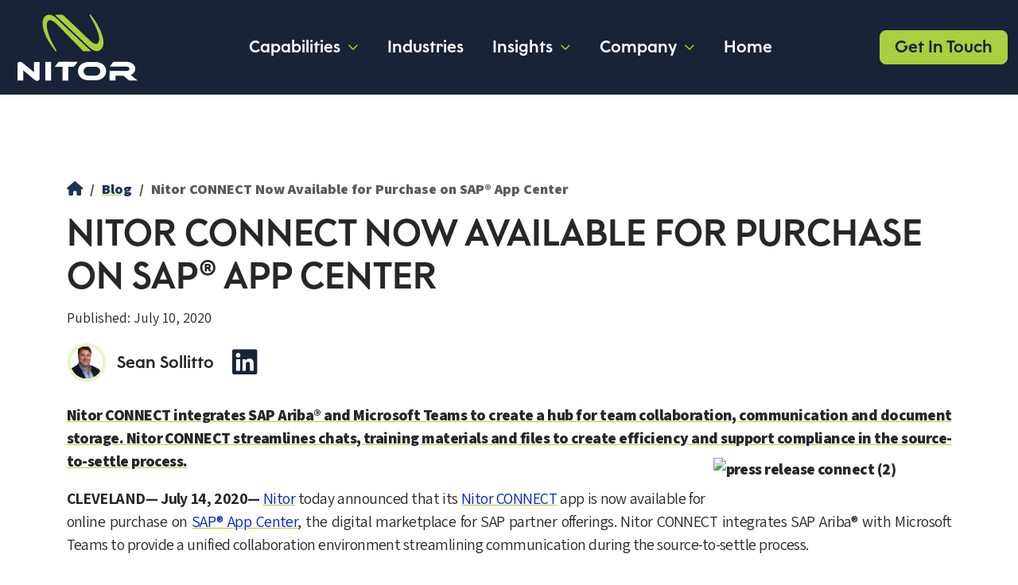

--- FILE ---
content_type: text/html; charset=UTF-8
request_url: https://nitorpartners.com/insights/blog/nitor-connect-now-available-for-purchase-on-sap-app-center
body_size: 7671
content:

<!doctype html>
<html>
<head>
    <meta charset="utf-8">
<meta name="viewport" content="width=device-width, initial-scale=1">
<link rel="stylesheet" href="/dist/css/all.min.css?v=424253" rel="stylesheet">
<link rel="preconnect" href="https://fonts.googleapis.com">
<link rel="preconnect" href="https://fonts.gstatic.com" crossorigin>
<link href="https://fonts.googleapis.com/css2?family=Assistant:wght@200..800&display=swap" rel="stylesheet">
    <!-- PAGE TITLE -->
                                                                    <title>Nitor CONNECT Now Available for Purchase on SAP® App Center</title>

    <!-- META DESCRIPTION -->
                                        <meta name="description" content="Nitor CONNECT integrates SAP Ariba® and Microsoft Teams to create a hub for team collaboration, communication and document storage. Nitor CONNECT streamlines chats, training materials and files to create efficiency and support compliance in the source-to-settle process.">

<!-- OG TITLE -->
<meta property="og:title" content="Nitor CONNECT Now Available for Purchase on SAP® App Center - Nitor">
<meta name="twitter:title" content="Nitor CONNECT Now Available for Purchase on SAP® App Center - Nitor">

<!-- OG DESCRIPTION -->
    <meta property="og:description" content="Nitor CONNECT integrates SAP Ariba® and Microsoft Teams to create a hub for team collaboration, communication and document storage. Nitor CONNECT streamlines chats, training materials and files to create efficiency and support compliance in the source-to-settle process.">
<meta name="twitter:description" content="Nitor CONNECT integrates SAP Ariba® and Microsoft Teams to create a hub for team collaboration, communication and document storage. Nitor CONNECT streamlines chats, training materials and files to create efficiency and support compliance in the source-to-settle process.">

<!-- OG IMAGE -->
                                        <meta property="og:image" content="https://nitorpartners.com/assets/img/social/_socialTransform/nitor-social-share_2023-03-29-184519_szon.jpg">
<meta name="twitter:card" content="https://nitorpartners.com/assets/img/social/_socialTransform/nitor-social-share_2023-03-29-184519_szon.jpg">

<!-- URL -->
<meta property="og:url" content="https://nitorpartners.com/insights/blog/nitor-connect-now-available-for-purchase-on-sap-app-center">
<meta property="og:type" content="website">
<meta property="og:site_name" content="Nitor">

<!-- ICONS -->
<link rel="apple-touch-icon" sizes="180x180" href="/dist/icons/apple-touch-icon.png">
<link rel="icon" type="image/png" sizes="32x32" href="/dist/icons//favicon-32x32.png">
<link rel="icon" type="image/png" sizes="16x16" href="/dist/icons//favicon-16x16.png">
<link rel="manifest" href="/dist/icons//site.webmanifest">
<link rel="mask-icon" href="/dist/icons//safari-pinned-tab.svg" color="#abcf3e">
<meta name="msapplication-TileColor" content="#172337">
<meta name="theme-color" content="#172337"></head>

<body>
<header class="position-relative">
    <div class="container-fluid">
        <nav class="navbar navbar-expand-xl navbar-custom fixed-top">
            <div class="container-fluid">
                <a class="navbar-brand" href="/">
                    <img src="/dist/svg/nitor-logo-white.svg?v=2" alt="Nitor">
                </a>
                <button class="hamburger hamburger--emphatic navbar-toggler" type="button" data-bs-toggle="collapse" data-bs-target="#primary_nav" aria-controls="primary_nav" aria-expanded="false" aria-label="Toggle navigation">
                    <span class="hamburger-box"></span>
                    <span class="hamburger-inner"></span>
                </button>
                <div class="collapse navbar-collapse my-5 my-xl-0" id="primary_nav">
                    <ul class="navbar-nav ms-auto nav-fill">

                        

                        
                                                
                                                                            
                                                                            

                        <li class="nav-item dropdown has-megamenu">
                            <a class="nav-link dropdown-toggle" data-bs-toggle="dropdown" href="#">
                                Capabilities
                            </a>
                                                            <div class="dropdown-menu megamenu" role="menu">
                                                                                                                                                <div class="megamenu-wrapper">
                                        <div class="megamenu-row row">
                                                                                            <div class="megamenu-col col-lg-4">
                                                    <h5 class="mb-3">Procurement</h5>
                                                    <ul class="list-naked">
                                                                                                                                                                                                                                                                                                                                                    <li>
                                                                <a class="dropdown-item" href="https://nitorpartners.com/capabilities/procurement/strategy-transformation">
                                                                    Strategy &amp; Transformation
                                                                </a>
                                                            </li>
                                                                                                                    <li>
                                                                <a class="dropdown-item" href="https://nitorpartners.com/capabilities/procurement/spend-opportunity-analysis">
                                                                    Spend &amp; Opportunity Analysis
                                                                </a>
                                                            </li>
                                                                                                                    <li>
                                                                <a class="dropdown-item" href="https://nitorpartners.com/capabilities/procurement/category-management">
                                                                    Category Management
                                                                </a>
                                                            </li>
                                                                                                                    <li>
                                                                <a class="dropdown-item" href="https://nitorpartners.com/capabilities/procurement/strategic-sourcing">
                                                                    Strategic Sourcing
                                                                </a>
                                                            </li>
                                                                                                                    <li>
                                                                <a class="dropdown-item" href="https://nitorpartners.com/capabilities/procurement/contract-management">
                                                                    Contract Management
                                                                </a>
                                                            </li>
                                                                                                                    <li>
                                                                <a class="dropdown-item" href="https://nitorpartners.com/capabilities/procurement/supplier-management">
                                                                    Supplier Management
                                                                </a>
                                                            </li>
                                                                                                                    <li>
                                                                <a class="dropdown-item" href="https://nitorpartners.com/capabilities/procurement/technology-assessment-implementation">
                                                                    Technology Assessment &amp; Implementation
                                                                </a>
                                                            </li>
                                                                                                                    <li>
                                                                <a class="dropdown-item" href="https://nitorpartners.com/capabilities/procurement/organizational-design">
                                                                    Organizational Design
                                                                </a>
                                                            </li>
                                                                                                                    <li>
                                                                <a class="dropdown-item" href="https://nitorpartners.com/capabilities/procurement/guided-sourcing">
                                                                    Guided Sourcing
                                                                </a>
                                                            </li>
                                                                                                                                                                                                                            </ul>
                                                </div>
                                                                                            <div class="megamenu-col col-lg-4">
                                                    <h5 class="mb-3">Accounts Payable</h5>
                                                    <ul class="list-naked">
                                                                                                                                                                                                                                                                                                                                                    <li>
                                                                <a class="dropdown-item" href="https://nitorpartners.com/capabilities/accounts-payable/strategy-transformation">
                                                                    Strategy &amp; Transformation
                                                                </a>
                                                            </li>
                                                                                                                    <li>
                                                                <a class="dropdown-item" href="https://nitorpartners.com/capabilities/accounts-payable/digitization-automation">
                                                                    Digitization &amp; Automation
                                                                </a>
                                                            </li>
                                                                                                                    <li>
                                                                <a class="dropdown-item" href="https://nitorpartners.com/capabilities/accounts-payable/tax-compliance">
                                                                    Tax &amp; Compliance
                                                                </a>
                                                            </li>
                                                                                                                                                                                                                            </ul>
                                                </div>
                                                                                            <div class="megamenu-col col-lg-4">
                                                    <h5 class="mb-3">Supply Chain</h5>
                                                    <ul class="list-naked">
                                                                                                                                                                                                                                                                                                                                                    <li>
                                                                <a class="dropdown-item" href="https://nitorpartners.com/capabilities/supply-chain/collaboration">
                                                                    Collaboration
                                                                </a>
                                                            </li>
                                                                                                                    <li>
                                                                <a class="dropdown-item" href="https://nitorpartners.com/capabilities/supply-chain/planning">
                                                                    Planning
                                                                </a>
                                                            </li>
                                                                                                                                                                                                                            </ul>
                                                </div>
                                                                                            <div class="megamenu-col col-lg-4">
                                                    <h5 class="mb-3">Treasury &amp; Working Capital</h5>
                                                    <ul class="list-naked">
                                                                                                                                                                                                                                                                                                                                                    <li>
                                                                <a class="dropdown-item" href="https://nitorpartners.com/capabilities/treasury-working-capital/strategy-transformation">
                                                                    Strategy &amp; Transformation
                                                                </a>
                                                            </li>
                                                                                                                    <li>
                                                                <a class="dropdown-item" href="https://nitorpartners.com/capabilities/treasury-working-capital/cash-management">
                                                                    Cash Management
                                                                </a>
                                                            </li>
                                                                                                                    <li>
                                                                <a class="dropdown-item" href="https://nitorpartners.com/capabilities/treasury-working-capital/working-capital-optimization">
                                                                    Working Capital Optimization
                                                                </a>
                                                            </li>
                                                                                                                    <li>
                                                                <a class="dropdown-item" href="https://nitorpartners.com/capabilities/treasury-working-capital/technology-implementation">
                                                                    Technology Implementation
                                                                </a>
                                                            </li>
                                                                                                                                                                                                                            </ul>
                                                </div>
                                                                                            <div class="megamenu-col col-lg-4">
                                                    <h5 class="mb-3">Organizational Change Management</h5>
                                                    <ul class="list-naked">
                                                                                                                                                                                                                                                                                                                                                    <li>
                                                                <a class="dropdown-item" href="https://nitorpartners.com/capabilities/organizational-change-management/stakeholder-management">
                                                                    Stakeholder Management
                                                                </a>
                                                            </li>
                                                                                                                    <li>
                                                                <a class="dropdown-item" href="https://nitorpartners.com/capabilities/organizational-change-management/communications">
                                                                    Communications
                                                                </a>
                                                            </li>
                                                                                                                    <li>
                                                                <a class="dropdown-item" href="https://nitorpartners.com/capabilities/organizational-change-management/training-people-development">
                                                                    Training &amp; People Development
                                                                </a>
                                                            </li>
                                                                                                                                                                                                                            </ul>
                                                </div>
                                                                                            <div class="megamenu-col col-lg-4">
                                                    <h5 class="mb-3">Integration Services</h5>
                                                    <ul class="list-naked">
                                                                                                                                                                                                                                                                                                                                                    <li>
                                                                <a class="dropdown-item" href="https://nitorpartners.com/capabilities/integration-services/itk-migration">
                                                                    ITK Migration
                                                                </a>
                                                            </li>
                                                                                                                    <li>
                                                                <a class="dropdown-item" href="https://nitorpartners.com/capabilities/integration-services/integration-as-a-service-for-sap-customers">
                                                                    Integration as a Service for SAP Customers
                                                                </a>
                                                            </li>
                                                                                                                                                                                                                            </ul>
                                                </div>
                                                                                            <div class="megamenu-col col-lg-4">
                                                    <h5 class="mb-3">Finance</h5>
                                                    <ul class="list-naked">
                                                                                                                                                                                                                                                                                                                                                    <li>
                                                                <a class="dropdown-item" href="https://nitorpartners.com/capabilities/finance/office-of-the-cfo-practice">
                                                                    Office of the CFO Practice
                                                                </a>
                                                            </li>
                                                                                                                                                                                                                            </ul>
                                                </div>
                                            
                                        </div>
                                    </div>
                                </div>
                                                            
                                                
                        
                        

                        <li class="nav-item">
                            <a class="nav-link jump-link" href="/#industries">
                                Industries
                            </a>
                                                        
                                                
                                                                            
                                                                            

                        <li class="nav-item dropdown has-megamenu">
                            <a class="nav-link dropdown-toggle" data-bs-toggle="dropdown" href="#">
                                Insights
                            </a>
                                                            <div class="dropdown-menu megamenu" role="menu">
                                                                                                                                                <div class="megamenu-wrapper">
                                        <div class="megamenu-row row">
                                                                                            <div class="megamenu-col col-lg-4">
                                                    <h5 class="mb-3">Blog</h5>
                                                    <ul class="list-naked">
                                                                                                                                                                                                                                                                                                                                                                                                                                                                                                                                    <li>
                                                                <a class="dropdown-item" href="https://nitorpartners.com/insights/blog/nitor-partners-appoints-sap-veteran-klaus-fischer-to-its-advisory-board">
                                                                    Nitor Partners Appoints SAP Veteran Klaus Fischer to its Advisory Board
                                                                </a>
                                                            </li>
                                                                                                                    <li>
                                                                <a class="dropdown-item" href="https://nitorpartners.com/insights/blog/managing-counterparty-risk-in-the-era-of-sanctions">
                                                                    Managing Counterparty Risk in the Era of Sanctions
                                                                </a>
                                                            </li>
                                                                                                                    <li>
                                                                <a class="dropdown-item" href="https://nitorpartners.com/insights/blog/the-power-of-knowing-your-organizations-change-readiness">
                                                                    The Power of Knowing Your Organization’s Change Readiness
                                                                </a>
                                                            </li>
                                                                                                                    <li>
                                                                <a class="dropdown-item" href="https://nitorpartners.com/insights/blog/si-x-ways-to-select-a-procurement-and-supply-chain-management-software-service-integrator-si">
                                                                    &quot;SI-X&quot; Ways to Select a Procurement and Supply Chain Management Software Service Integrator (SI)
                                                                </a>
                                                            </li>
                                                                                                                                                                            <li class="mt-3 border-top">
                                                                <a class="dropdown-item py-3" href="/insights/blog">
                                                                    <strong>View All Blog Articles &raquo;</strong>
                                                                </a>
                                                            </li>
                                                                                                                                                                    </ul>
                                                </div>
                                                                                            <div class="megamenu-col col-lg-4">
                                                    <h5 class="mb-3">Case Studies</h5>
                                                    <ul class="list-naked">
                                                                                                                                                                                                                                                                                                                                                    <li>
                                                                <a class="dropdown-item" href="https://nitorpartners.com/insights/case-studies/industry">
                                                                    Industry Case Studies
                                                                </a>
                                                            </li>
                                                                                                                    <li>
                                                                <a class="dropdown-item" href="https://nitorpartners.com/insights/case-studies/strategic-sourcing">
                                                                    Strategic Sourcing Case Studies
                                                                </a>
                                                            </li>
                                                                                                                                                                                                                            </ul>
                                                </div>
                                                                                            <div class="megamenu-col col-lg-4">
                                                    <h5 class="mb-3">Webinars</h5>
                                                    <ul class="list-naked">
                                                                                                                                                                                                                                                                                                                                                                                                                                                                                                                                    <li>
                                                                <a class="dropdown-item" href="https://nitorpartners.com/insights/webinars/ardent-partners-the-cpos-modern-guide-to-strategic-transformation">
                                                                    Ardent Partners: The CPO&#039;s Modern Guide to Strategic Transformation
                                                                </a>
                                                            </li>
                                                                                                                    <li>
                                                                <a class="dropdown-item" href="https://nitorpartners.com/insights/webinars/the-cpos-modern-guide-to-strategic-transformation">
                                                                    The CPO&#039;s Modern Guide To Strategic Transformation
                                                                </a>
                                                            </li>
                                                                                                                    <li>
                                                                <a class="dropdown-item" href="https://nitorpartners.com/insights/webinars/outgrowing-excel-why-treasurers-transcend">
                                                                    Outgrowing Excel - Why Treasurers Transcend
                                                                </a>
                                                            </li>
                                                                                                                    <li>
                                                                <a class="dropdown-item" href="https://nitorpartners.com/insights/webinars/boost-your-capital-efficiency-alongside-your-procurement-transformation">
                                                                    Boost Your Capital Efficiency Alongside Your Procurement Transformation
                                                                </a>
                                                            </li>
                                                                                                                                                                                                                                    <li class="mt-3 border-top">
                                                                <a class="dropdown-item py-3" href="/insights/webinars">
                                                                    <strong>View All Webinars &raquo;</strong>
                                                                </a>
                                                            </li>
                                                                                                            </ul>
                                                </div>
                                            
                                        </div>
                                    </div>
                                </div>
                                                            
                                                
                                                                            
                        

                        <li class="nav-item dropdown">
                            <a class="nav-link dropdown-toggle" data-bs-toggle="dropdown" href="#">
                                Company
                            </a>
                                                                                                    <ul class="dropdown-menu" aria-labelledby="navbarDropdown">
                                                                                    <li><a class="dropdown-item" href="https://nitorpartners.com/company/about-us">About Us</a></li>
                                                                                    <li><a class="dropdown-item" href="https://nitorpartners.com/company/careers">Careers</a></li>
                                                                            </ul>
                                                                                    </li>

                        <li class="nav-item">
                            <a class="nav-link" href="/">
                                Home
                            </a>
                        </li>
                    </ul>

                    <div class="ms-auto text-center mt-3 mt-xl-0">
                        <a href="/contact-us" class="btn btn-primary btn-scale btn-lg"><span>Get In Touch</span></a>
                    </div>
                </div>
            </div>
        </nav>
    </div>
</header>
    <div class="container-lg">
        <div class="section--padded">
            <nav aria-label="breadcrumb">
                <ol class="breadcrumb">
                    <li class="breadcrumb-item">
                        <a href="/">
                            <i class="fa-solid fa-house"></i>
                        </a>
                    </li>
                    <li class="breadcrumb-item">
                        <a href="/insights/blog">
                            Blog
                        </a>
                    </li>
                    <li class="breadcrumb-item active" aria-current="page">
                        Nitor CONNECT Now Available for Purchase on SAP® App Center
                    </li>
                </ol>
            </nav>

            <article class="blog-post mb-5 pb-3 border-bottom">
                <div class="heading mb-3">
                                <div class="heading mb-1">
        <h1>Nitor CONNECT Now Available for Purchase on SAP® App Center</h1>
    </div>


                    <div class="mb-3">
                        Published:
                        <time datetime="July 10, 2020" class="blog-post__timestamp">
                            July 10, 2020
                        </time>
                    </div>
                    <div class="blog--meta">
                        <div class="blog--meta-author">
                            
                                                            <div class="blog--meta-author-avatar">
                                    <img src="https://nitorpartners.com/assets/img/users/sean-sollitto/Sean-3.png" alt="Sean Sollitto" class="rounded-circle"/>
                                </div>
                                                        <div class="blog--meta-author-name">
                                Sean Sollitto
                            </div>

                                                            <div class="blog--meta-author-social">
                                                <ul class="social-profiles">
                                                <li>
                        <a target="_blank" href="https://www.linkedin.com/in/sean-sollitto-a51aa1/">
                            <i class="fa-brands fa-linkedin"></i>
                        </a>
                    </li>
                                                                    </ul>
    
                                </div>
                                                    </div>
                    </div>
                </div>
                <div class="blog-post__body my-4">
                    <p><em>Nitor CONNECT integrates SAP Ariba® and Microsoft Teams to create a hub for team collaboration, communication and document storage. Nitor CONNECT streamlines chats, training materials and files to create efficiency and support compliance in the source-to-settle process.<img src="https://f.hubspotusercontent00.net/hubfs/2187409/press%20release%20connect%20(2).png" alt="press release connect (2)" width="300" style="width:300px;float:right;margin:10px 0px 10px 10px;" /></em></p>

<p><span><strong>CLEVELAND— July 14, 2020—</strong></span> <a href="https://info.nitorpartners.com/nitor-app-center-sap-ariba">Nitor</a> today announced that its <a href="https://www.sapappcenter.com/en/product/display-0000059063_live_v1/Nitor%20CONNECT">Nitor CONNECT</a> app is now available for online purchase on <a href="https://www.sapappcenter.com/">SAP® App Center</a>, the digital marketplace for SAP partner offerings. Nitor CONNECT integrates SAP Ariba® with Microsoft Teams to provide a unified collaboration environment streamlining communication during the source-to-settle process.</p>
<p>"Nitor CONNECT centralizes all chats, communications, training materials and support documents, providing a unified collaborative environment," said <a href="https://nitorpartners.com/sean-sollitto/">Sean Sollitto</a>, Principal with Nitor.  “This app is designed to help increase adoption rates, improve compliance, empower a remote workforce to stay connected and allow for a faster time-to-decision process.”</p>
<p>Nitor CONNECT helps to eliminate the need to search between several applications to locate files, documents and communications as well as reduce the number of emails, phone calls and meetings required to support compliance and complete the source-to-settle process.  In 2020, Nitor will also offer the Nitor DATA ASSURE app, which validates supplier information without human interaction, ensuring clean and accurate supplier data as well as INSIGHTS POWERED by Nitor, performing advanced analytics with Nitor’s best practice or custom reports by integrating with multiple business intelligence tools.</p>
<p>“Based on client demand, Nitor continues to develop solutions that deliver incremental value to the market and make digital commerce simpler. The introduction of app-based capabilities released today is the opening act of our mission to drive simplicity into B2B ecommerce,” said Ryan Walicki, Partner with Nitor.</p>
<p>At SAP App Center, businesses can discover approximately 1,500 innovative partner solutions that integrate with and extend SAP solutions. There, customers can find the SAP-validated partner apps they need to grow their business. Find, try, and buy SAP partner solutions digitally at <a href="http://www.sapappcenter.com">www.sapappcenter.com</a>.</p>
<p>Nitor is a partner in the SAP PartnerEdge® program. As such, it is empowered to build, market and sell software applications on top of market-leading technology platforms from SAP. The SAP PartnerEdge program provides the enablement tools, benefits and support to facilitate building high-quality, disruptive applications focused on specific business needs – quickly and cost-effectively. The program provides access to all relevant SAP technologies in one simple framework under a single, global contract.</p>
<p>Nitor, a leading business process transformation services firm granted the SAP Recognized Expertise in cloud procurement in North America designation, has partnered with SAP Ariba since 2013 to help create value through procurement technology and process transformation. Nitor is a leader in source-to-pay transformation with a dedicated focus on advisory, consulting, technology and change management.</p>
<p><span># # #</span></p>
<p>SAP and other SAP products and services mentioned herein as well as their respective logos are trademarks or registered trademarks of SAP SE in Germany and other countries. Please see https://www.sap.com/copyright for additional trademark information and notices. All other product and service names mentioned are the trademarks of their respective companies.</p>
<p><span><strong>For more information, press only:</strong></span></p>
<p><span><a href="/cdn-cgi/l/email-protection" class="__cf_email__" data-cfemail="70191e161f301e19041f02001102041e1502035e131f1d">[email&#160;protected]</a></span></p>
                </div>
            </article>
        </div>
    </div>
    <section class="section-home section-home--dark">
    <div class="container-lg">
        <div class="d-flex w-100 justify-content-center pt-5 pb-3">
            <h1 class="mb-0">Get In Touch</h1>
            <a href="/contact-us" class="ms-auto btn btn-primary btn-lg">Contact Us</a>
        </div>
    </div>
</section>

<section style="background: #272727">


    <svg class="curve curve-bottom" baseProfile="basic" version="1.1" viewBox="0 0 1920 100" xml:space="preserve"
         xmlns="http://www.w3.org/2000/svg">
            <path class="curve--dark-blue"
                  d="m1920 18.3c-104.3 21.4-209.5 38.2-315.2 51-107.7 13-215.9 21.9-324.3 26.7-109.3 4.9-218.8 5.8-328.2 2.9-109.2-3-218.3-9.8-327-20.5-109.8-10.8-219.4-25.3-327.9-45.1-7.3-1.3-14.5-2.7-21.8-4-33.6-6.4-67.3-13.2-101.2-17.9-11.8-1.6-23.6-3-35.5-4-23.8-2-47.8-2.4-71.6-0.4-11.9 1-23.7 2.6-35.4 4.9-10.6 2.1-21.3 6.5-31.9 7.6 0.6 21.1 0 42.6 0 63.7v20.8h1920v-85.7z"/>
    </svg>
</section><footer class="footer">
    <div class="container-lg">
        <div class="row pt-5 pt-xl-3">
            
                
                                                    
                <div class="col-sm-12 col-md-3">
                    <h5 class="mt-5 mt-md-0">
                        Capabilities
                    </h5>
                                                                <nav class="footer-nav">
                            <ul>
                                <li>
                                                                                                                                                                                                                            <a class="has-children" href="#">Procurement</a>


                                                                            <ul class="nested-list">
                                                                                            <li>
                                                    <a href="https://nitorpartners.com/capabilities/procurement/strategy-transformation">
                                                        Strategy &amp; Transformation
                                                    </a>
                                                </li>
                                                                                            <li>
                                                    <a href="https://nitorpartners.com/capabilities/procurement/spend-opportunity-analysis">
                                                        Spend &amp; Opportunity Analysis
                                                    </a>
                                                </li>
                                                                                            <li>
                                                    <a href="https://nitorpartners.com/capabilities/procurement/category-management">
                                                        Category Management
                                                    </a>
                                                </li>
                                                                                            <li>
                                                    <a href="https://nitorpartners.com/capabilities/procurement/strategic-sourcing">
                                                        Strategic Sourcing
                                                    </a>
                                                </li>
                                                                                            <li>
                                                    <a href="https://nitorpartners.com/capabilities/procurement/contract-management">
                                                        Contract Management
                                                    </a>
                                                </li>
                                                                                            <li>
                                                    <a href="https://nitorpartners.com/capabilities/procurement/supplier-management">
                                                        Supplier Management
                                                    </a>
                                                </li>
                                                                                            <li>
                                                    <a href="https://nitorpartners.com/capabilities/procurement/technology-assessment-implementation">
                                                        Technology Assessment &amp; Implementation
                                                    </a>
                                                </li>
                                                                                            <li>
                                                    <a href="https://nitorpartners.com/capabilities/procurement/organizational-design">
                                                        Organizational Design
                                                    </a>
                                                </li>
                                                                                            <li>
                                                    <a href="https://nitorpartners.com/capabilities/procurement/guided-sourcing">
                                                        Guided Sourcing
                                                    </a>
                                                </li>
                                                                                    </ul>
                                                                    </li>
                            </ul>
                        </nav>
                                            <nav class="footer-nav">
                            <ul>
                                <li>
                                                                                                                                                                                                                            <a class="has-children" href="#">Accounts Payable</a>


                                                                            <ul class="nested-list">
                                                                                            <li>
                                                    <a href="https://nitorpartners.com/capabilities/accounts-payable/strategy-transformation">
                                                        Strategy &amp; Transformation
                                                    </a>
                                                </li>
                                                                                            <li>
                                                    <a href="https://nitorpartners.com/capabilities/accounts-payable/digitization-automation">
                                                        Digitization &amp; Automation
                                                    </a>
                                                </li>
                                                                                            <li>
                                                    <a href="https://nitorpartners.com/capabilities/accounts-payable/tax-compliance">
                                                        Tax &amp; Compliance
                                                    </a>
                                                </li>
                                                                                    </ul>
                                                                    </li>
                            </ul>
                        </nav>
                                            <nav class="footer-nav">
                            <ul>
                                <li>
                                                                                                                                                                                                                            <a class="has-children" href="#">Supply Chain</a>


                                                                            <ul class="nested-list">
                                                                                            <li>
                                                    <a href="https://nitorpartners.com/capabilities/supply-chain/collaboration">
                                                        Collaboration
                                                    </a>
                                                </li>
                                                                                            <li>
                                                    <a href="https://nitorpartners.com/capabilities/supply-chain/planning">
                                                        Planning
                                                    </a>
                                                </li>
                                                                                    </ul>
                                                                    </li>
                            </ul>
                        </nav>
                                            <nav class="footer-nav">
                            <ul>
                                <li>
                                                                                                                                                                                                                            <a class="has-children" href="#">Treasury &amp; Working Capital</a>


                                                                            <ul class="nested-list">
                                                                                            <li>
                                                    <a href="https://nitorpartners.com/capabilities/treasury-working-capital/strategy-transformation">
                                                        Strategy &amp; Transformation
                                                    </a>
                                                </li>
                                                                                            <li>
                                                    <a href="https://nitorpartners.com/capabilities/treasury-working-capital/cash-management">
                                                        Cash Management
                                                    </a>
                                                </li>
                                                                                            <li>
                                                    <a href="https://nitorpartners.com/capabilities/treasury-working-capital/working-capital-optimization">
                                                        Working Capital Optimization
                                                    </a>
                                                </li>
                                                                                            <li>
                                                    <a href="https://nitorpartners.com/capabilities/treasury-working-capital/technology-implementation">
                                                        Technology Implementation
                                                    </a>
                                                </li>
                                                                                    </ul>
                                                                    </li>
                            </ul>
                        </nav>
                                            <nav class="footer-nav">
                            <ul>
                                <li>
                                                                                                                                                                                                                            <a class="has-children" href="#">Organizational Change Management</a>


                                                                            <ul class="nested-list">
                                                                                            <li>
                                                    <a href="https://nitorpartners.com/capabilities/organizational-change-management/stakeholder-management">
                                                        Stakeholder Management
                                                    </a>
                                                </li>
                                                                                            <li>
                                                    <a href="https://nitorpartners.com/capabilities/organizational-change-management/communications">
                                                        Communications
                                                    </a>
                                                </li>
                                                                                            <li>
                                                    <a href="https://nitorpartners.com/capabilities/organizational-change-management/training-people-development">
                                                        Training &amp; People Development
                                                    </a>
                                                </li>
                                                                                    </ul>
                                                                    </li>
                            </ul>
                        </nav>
                                            <nav class="footer-nav">
                            <ul>
                                <li>
                                                                                                                                                                                                                            <a class="has-children" href="#">Integration Services</a>


                                                                            <ul class="nested-list">
                                                                                            <li>
                                                    <a href="https://nitorpartners.com/capabilities/integration-services/itk-migration">
                                                        ITK Migration
                                                    </a>
                                                </li>
                                                                                            <li>
                                                    <a href="https://nitorpartners.com/capabilities/integration-services/integration-as-a-service-for-sap-customers">
                                                        Integration as a Service for SAP Customers
                                                    </a>
                                                </li>
                                                                                    </ul>
                                                                    </li>
                            </ul>
                        </nav>
                                            <nav class="footer-nav">
                            <ul>
                                <li>
                                                                                                                                                                                                                            <a class="has-children" href="#">Finance</a>


                                                                            <ul class="nested-list">
                                                                                            <li>
                                                    <a href="https://nitorpartners.com/capabilities/finance/office-of-the-cfo-practice">
                                                        Office of the CFO Practice
                                                    </a>
                                                </li>
                                                                                    </ul>
                                                                    </li>
                            </ul>
                        </nav>
                                                        </div>

            
                
                
                <div class="col-sm-12 col-md-3">
                    <h5 class="mt-5 mt-md-0">
                        Industries
                    </h5>
                                                                                    
                        <nav class="footer-nav">
                            <ul>
                                                                <li>
                                    <a href="/#industries">
                                        Automative &amp; Transportation
                                    </a>
                                </li>
                                                                <li>
                                    <a href="/#industries">
                                        Consumer &amp; Retail
                                    </a>
                                </li>
                                                                <li>
                                    <a href="/#industries">
                                        Financial Services
                                    </a>
                                </li>
                                                                <li>
                                    <a href="/#industries">
                                        Healthcare
                                    </a>
                                </li>
                                                                <li>
                                    <a href="/#industries">
                                        Higher Education
                                    </a>
                                </li>
                                                                <li>
                                    <a href="/#industries">
                                        Manufacturing
                                    </a>
                                </li>
                                                                <li>
                                    <a href="/#industries">
                                        Private Equity
                                    </a>
                                </li>
                                                                <li>
                                    <a href="/#industries">
                                        Public Sector
                                    </a>
                                </li>
                                                                <li>
                                    <a href="/#industries">
                                        Real Estate
                                    </a>
                                </li>
                                                            </ul>
                        </nav>
                                    </div>

            
                
                                                    
                <div class="col-sm-12 col-md-3">
                    <h5 class="mt-5 mt-md-0">
                        Insights
                    </h5>
                                                                <nav class="footer-nav">
                            <ul>
                                <li>
                                                                                                                                                <a href="https://nitorpartners.com/insights/blog">Blog</a>


                                                                            <ul class="nested-list">
                                                                                    </ul>
                                                                    </li>
                            </ul>
                        </nav>
                                            <nav class="footer-nav">
                            <ul>
                                <li>
                                                                                                                                                                                                                            <a class="has-children" href="#">Case Studies</a>


                                                                            <ul class="nested-list">
                                                                                            <li>
                                                    <a href="https://nitorpartners.com/insights/case-studies/industry">
                                                        Industry Case Studies
                                                    </a>
                                                </li>
                                                                                            <li>
                                                    <a href="https://nitorpartners.com/insights/case-studies/strategic-sourcing">
                                                        Strategic Sourcing Case Studies
                                                    </a>
                                                </li>
                                                                                    </ul>
                                                                    </li>
                            </ul>
                        </nav>
                                            <nav class="footer-nav">
                            <ul>
                                <li>
                                                                                                                                                                                                                            <a class="has-children" href="#">Webinars</a>


                                                                            <ul class="nested-list">
                                                                                            <li>
                                                    <a href="https://nitorpartners.com/insights/webinars/ardent-partners-the-cpos-modern-guide-to-strategic-transformation">
                                                        Ardent Partners: The CPO&#039;s Modern Guide to Strategic Transformation
                                                    </a>
                                                </li>
                                                                                            <li>
                                                    <a href="https://nitorpartners.com/insights/webinars/the-cpos-modern-guide-to-strategic-transformation">
                                                        The CPO&#039;s Modern Guide To Strategic Transformation
                                                    </a>
                                                </li>
                                                                                            <li>
                                                    <a href="https://nitorpartners.com/insights/webinars/outgrowing-excel-why-treasurers-transcend">
                                                        Outgrowing Excel - Why Treasurers Transcend
                                                    </a>
                                                </li>
                                                                                            <li>
                                                    <a href="https://nitorpartners.com/insights/webinars/boost-your-capital-efficiency-alongside-your-procurement-transformation">
                                                        Boost Your Capital Efficiency Alongside Your Procurement Transformation
                                                    </a>
                                                </li>
                                                                                            <li>
                                                    <a href="https://nitorpartners.com/insights/webinars/sap-ariba-cloud-integration-gateway-cig">
                                                        SAP Ariba Cloud Integration gateway (CIG)
                                                    </a>
                                                </li>
                                                                                            <li>
                                                    <a href="https://nitorpartners.com/insights/webinars/optimizing-procurement-to-drive-roi">
                                                        Optimizing Procurement To Drive ROI
                                                    </a>
                                                </li>
                                                                                            <li>
                                                    <a href="https://nitorpartners.com/insights/webinars/unlocking-renewable-value-with-cash-management">
                                                        Unlocking Renewable Value With Cash Management
                                                    </a>
                                                </li>
                                                                                            <li>
                                                    <a href="https://nitorpartners.com/insights/webinars/sowing-the-seeds-of-change">
                                                        Sowing The Seeds of Change
                                                    </a>
                                                </li>
                                                                                            <li>
                                                    <a href="https://nitorpartners.com/insights/webinars/strategic-sourcing-checklist">
                                                        Strategic Sourcing Checklist
                                                    </a>
                                                </li>
                                                                                            <li>
                                                    <a href="https://nitorpartners.com/insights/webinars/the-power-of-true-liquidity-positioning-and-forecasting-with-a-treasury-management-system">
                                                        The Power of True Liquidity Positioning and Forecasting with a Treasury Management System
                                                    </a>
                                                </li>
                                                                                            <li>
                                                    <a href="https://nitorpartners.com/insights/webinars/realizing-value-through-procurement-transformation">
                                                        Realizing Value Through Procurement Transformation
                                                    </a>
                                                </li>
                                                                                    </ul>
                                                                    </li>
                            </ul>
                        </nav>
                                                        </div>

            
                
                                                    
                <div class="col-sm-12 col-md-3">
                    <h5 class="mt-5 mt-md-0">
                        Company
                    </h5>
                                                                <nav class="footer-nav">
                            <ul>
                                <li>
                                                                                                                                                <a href="https://nitorpartners.com/company/about-us">About Us</a>


                                                                            <ul class="nested-list">
                                                                                    </ul>
                                                                    </li>
                            </ul>
                        </nav>
                                            <nav class="footer-nav">
                            <ul>
                                <li>
                                                                                                                                                <a href="https://nitorpartners.com/company/careers">Careers</a>


                                                                            <ul class="nested-list">
                                                                                    </ul>
                                                                    </li>
                            </ul>
                        </nav>
                                            <nav class="footer-nav">
                            <ul>
                                <li>
                                                                                                                                                <a href="https://nitorpartners.com/company/privacy-policy">Privacy Policy</a>


                                                                            <ul class="nested-list">
                                                                                    </ul>
                                                                    </li>
                            </ul>
                        </nav>
                                            <nav class="footer-nav">
                            <ul>
                                <li>
                                                                                                                                                <a href="https://nitorpartners.com/company/2023-team-meeting">2023 Team Meeting</a>


                                                                            <ul class="nested-list">
                                                                                    </ul>
                                                                    </li>
                            </ul>
                        </nav>
                                                        </div>

                    </div>
    </div>
    <div class="footer-close">
        <div class="container-lg">
            <div class="d-sm-flex">
                <ul class="company d-md-flex mb-3 mb-md-0">
                    <li>
                        Copyright &copy;2025 Nitor. All Rights Reserved.
                    </li>
                    <li>
                        Westlake, Ohio
                    </li>
                    <li>
                        Toronto Ontario
                    </li>
                </ul>
                <!--a class="ms-auto mt-3 mt-sm-0 d-block" href="#">Privacy Policy</a-->
                <ul class="social ms-auto">
                    <li>
                        <a target="_blank" href="https://twitter.com/NitorPartners">
                            <i class="fa-brands fa-twitter"></i>
                        </a>
                    </li>
                    <li>
                        <a target="_blank" href="https://www.linkedin.com/company/nitor-partners">
                            <i class="fa-brands fa-linkedin"></i>
                        </a>
                    </li>
                </ul>
            </div>
        </div>
    </div>
</footer><script data-cfasync="false" src="/cdn-cgi/scripts/5c5dd728/cloudflare-static/email-decode.min.js"></script><script src="/dist/js/all.min.js?v=6625"></script>
<!-- Google tag (gtag.js) -->
<script async src="https://www.googletagmanager.com/gtag/js?id=G-H98SX6HKW6"></script>
<script>
    window.dataLayer = window.dataLayer || [];
    function gtag(){dataLayer.push(arguments);}
    gtag('js', new Date());

    gtag('config', 'G-H98SX6HKW6');
</script>
<script>
    var llcookieless = false;
    var formalyze = [];
    formalyze.auto = true;
    formalyze.callback = function(options) {};
    (function() {
        var a = document.createElement('script');
        a.src = 'https://lltrck.com/scripts/lt-v3.js?llid=35463';
        var s = document.getElementsByTagName('script')[0];
        s.parentNode.insertBefore(a, s);
    })();
</script>

<script defer src="https://static.cloudflareinsights.com/beacon.min.js/vcd15cbe7772f49c399c6a5babf22c1241717689176015" integrity="sha512-ZpsOmlRQV6y907TI0dKBHq9Md29nnaEIPlkf84rnaERnq6zvWvPUqr2ft8M1aS28oN72PdrCzSjY4U6VaAw1EQ==" data-cf-beacon='{"version":"2024.11.0","token":"26457afe7a744bc68fde26484765eb97","r":1,"server_timing":{"name":{"cfCacheStatus":true,"cfEdge":true,"cfExtPri":true,"cfL4":true,"cfOrigin":true,"cfSpeedBrain":true},"location_startswith":null}}' crossorigin="anonymous"></script>
</body>
</html>

--- FILE ---
content_type: image/svg+xml
request_url: https://nitorpartners.com/dist/svg/nitor-logo-white.svg?v=2
body_size: 837
content:
<?xml version="1.0" encoding="UTF-8"?>
<svg id="Layer_1" xmlns="http://www.w3.org/2000/svg" version="1.1" xmlns:xlink="http://www.w3.org/1999/xlink" viewBox="0 0 432 234.7">
  <!-- Generator: Adobe Illustrator 29.3.1, SVG Export Plug-In . SVG Version: 2.1.0 Build 151)  -->
  <defs>
    <style>
      .st0 {
        fill: #fff;
      }

      .st1 {
        fill: #abce3d;
      }
    </style>
  </defs>
  <rect class="st0" x="112.3" y="164" width="19" height="61.2"/>
  <rect class="st0" x="168.8" y="164" width="19" height="61.2"/>
  <polygon class="st0" points="143.4 179.8 155.7 163.8 218.7 163.8 206.4 179.8 143.4 179.8"/>
  <path class="st0" d="M93.4,164h-18.6v33.7l-38-31.4s-2.9-2.6-8.3-2.5c0,0-6.2,0-7.6,5.9v55.5h19v-33.5l27,22.6h0s7.4,6.3,10.7,8.9c.2.2.5.4,1,.8.2.1.3.2.4.2h0c1.3.8,3.5,1.7,6.5,1.9,0,0,6.2.2,8.1-5.6l-.2-56.5Z"/>
  <path class="st0" d="M387.7,225.2h27.5l-22.1-18.4.6-.3c.2-.1.5-.2.7-.3.3-.1.6-.3.8-.4.6-.3,1.2-.7,1.7-1,.7-.4,1.3-.8,1.9-1.3.5-.4,1-.7,1.4-1.1,4.8-4.1,7.8-9.6,7.8-15.8,0-9.2-6.6-17-16.1-20.5-.4-.1-.8-.3-1.2-.4-.3-.1-.7-.2-1.1-.3-.3-.1-.6-.2-1-.3-5.8-1.5-10.7-1.6-10.7-1.6h-41.9l-12.3,15.9h53.9c5.8.3,8.1,2,8.1,2,5,3.2,2.2,8.3,2.2,8.3-2.2,4.6-10.4,4-10.4,4h-53.9v31.4h19v-15.5h26.7l18.4,15.6Z"/>
  <path class="st0" d="M296.2,168.8h0c-6.9-3.9-18.9-4.7-18.9-4.7h-23.4c-12.9.9-20.9,5.9-20.9,5.9h.1c-8.2,4.8-13.7,13.9-13.7,24.3s7.9,23.1,18.8,26.7c3.6,1.4,9,2.9,15.6,3.4h23.4s10.8-.7,17.8-4.1c10-4.1,17-14.2,17-26,.1-11.3-6.4-21.1-15.8-25.5ZM277.5,209.2h-23.2c-9,0-16.3-6.6-16.3-14.7s6.4-13.8,14.6-14.6h24c9,0,16.2,6.6,16.2,14.7.1,7.8-6.7,14.2-15.3,14.6Z"/>
  <path class="st1" d="M167.4,58s-18.5-19.6-25-24.2c0,0-11.9-9.9-18.9-5.9,0,0-7.9,3.3-6.1,20.9,0,0,2.2,29,28.9,72.8,0,0,4.1,6.1,1.8,7.7,0,0-1.4,1.5-5.5-4.3,0,0-12-16.2-21.3-31.9,0,0-8.6-13.4-15.1-35.5,0,0-2.9-11.5-2.8-23.7,0,0,.3-15.1,11.5-22.1,0,0,7.3-6.2,21.4,0,0,0,7.1,3.3,18.5,14.8,0,0,79.6,75.3,86.2,81.5,0,0,11.5,10.7,16.5,15.2,0,0,6.8,5.3,1.9,5.7h-18.9s-2.2.4-4.1-1c-1.4-.9-3.5-3-8-7.6,0,0-25.4-26.7-29.3-29.7l-31.7-32.7Z"/>
  <path class="st1" d="M243.1,78.5s17.4,17.2,23.9,21.8c0,0,10,7.4,16.3,3.6,0,0,5.6-3,6-14.1,0,0,.9-23.9-28.5-72.9,0,0-4.7-6.9-2.2-8.7,0,0,1.4-1.6,5.9,5.2,0,0,14.1,18.5,21.2,32.6,0,0,8.9,13.9,14.7,34.5,0,0,4.1,14.2,2.3,26.7,0,0-.4,10.3-10.1,17.8,0,0-7.5,7.2-21,1.3,0,0-8.9-3.3-19.3-14.5,0,0-80.9-76.5-86.2-81.5,0,0-14.2-12.9-16.5-15.2,0,0-6.9-5.9-2.1-6.3h19.6c0,0,1.6-.3,3.5,1.3,1.7,1.5,4.5,3.5,8.7,8.1,0,0,26.4,24.9,31,29.1l32.8,31.2Z"/>
</svg>

--- FILE ---
content_type: application/javascript
request_url: https://nitorpartners.com/dist/js/all.min.js?v=6625
body_size: 112096
content:
/*! jQuery v3.6.3 | (c) OpenJS Foundation and other contributors | jquery.org/license */
function autoPlay(){var e=$(settings.datesDiv).find("a."+settings.datesSelectedClass);"forward"==settings.autoPlayDirection?e.parent().is("li:last-child")?$(settings.datesDiv+" li:first-child").find("a").trigger("click"):e.parent().next().find("a").trigger("click"):"backward"==settings.autoPlayDirection&&(e.parent().is("li:first-child")?$(settings.datesDiv+" li:last-child").find("a").trigger("click"):e.parent().prev().find("a").trigger("click"))}function dismissNotice(){$("#notice_dismiss").on("click",(function(){$("#notice").addClass("dismissed"),$(".navbar-custom").addClass("notice-dismissed"),localStorage.setItem("no_notice","1")}))}function afterFormSubmit(){var e=$(".alert");$(document).ready((function(){$(e).length>0&&$("html, body").animate({scrollTop:$("#footer-scroll-to").offset().top},250)}))}function makeTimer(){var e=new Date("31 March 2025 0:00:00 EST");e=Date.parse(e)/1e3;var t=new Date,n=e-(t=Date.parse(t)/1e3),i=Math.floor(n/86400),a=Math.floor((n-86400*i)/3600),o=Math.floor((n-86400*i-3600*a)/60),r=Math.floor(n-86400*i-3600*a-60*o);a<"10"&&(a="0"+a),o<"10"&&(o="0"+o),r<"10"&&(r="0"+r),$("#days").html(i+"<span>Days</span>"),$("#hours").html(a+"<span>Hours</span>"),$("#minutes").html(o+"<span>Minutes</span>"),$("#seconds").html(r+"<span>Seconds</span>")}function contactMethod(){var e=$("#contact_method"),t=$("#telephone"),n=$("#email");"1"==$(e).val()?($(t).hide().removeAttr("required"),$(n).show().attr("required","required")):($(n).hide().removeAttr("required"),$(t).show().attr("required","required"))}function timeline(){$("#timeline").timelinr({arrowKeys:"true"})}function timelineResize(){$(window).innerWidth()>1199&&timeline()}!function(e,t){"use strict";"object"==typeof module&&"object"==typeof module.exports?module.exports=e.document?t(e,!0):function(e){if(!e.document)throw new Error("jQuery requires a window with a document");return t(e)}:t(e)}("undefined"!=typeof window?window:this,(function(e,t){"use strict";var n=[],i=Object.getPrototypeOf,a=n.slice,o=n.flat?function(e){return n.flat.call(e)}:function(e){return n.concat.apply([],e)},r=n.push,s=n.indexOf,l={},c=l.toString,u=l.hasOwnProperty,d=u.toString,h=d.call(Object),p={},f=function(e){return"function"==typeof e&&"number"!=typeof e.nodeType&&"function"!=typeof e.item},m=function(e){return null!=e&&e===e.window},g=e.document,v={type:!0,src:!0,nonce:!0,noModule:!0};function b(e,t,n){var i,a,o=(n=n||g).createElement("script");if(o.text=e,t)for(i in v)(a=t[i]||t.getAttribute&&t.getAttribute(i))&&o.setAttribute(i,a);n.head.appendChild(o).parentNode.removeChild(o)}function y(e){return null==e?e+"":"object"==typeof e||"function"==typeof e?l[c.call(e)]||"object":typeof e}var O="3.6.3",w=function(e,t){return new w.fn.init(e,t)};function T(e){var t=!!e&&"length"in e&&e.length,n=y(e);return!f(e)&&!m(e)&&("array"===n||0===t||"number"==typeof t&&0<t&&t-1 in e)}w.fn=w.prototype={jquery:O,constructor:w,length:0,toArray:function(){return a.call(this)},get:function(e){return null==e?a.call(this):e<0?this[e+this.length]:this[e]},pushStack:function(e){var t=w.merge(this.constructor(),e);return t.prevObject=this,t},each:function(e){return w.each(this,e)},map:function(e){return this.pushStack(w.map(this,(function(t,n){return e.call(t,n,t)})))},slice:function(){return this.pushStack(a.apply(this,arguments))},first:function(){return this.eq(0)},last:function(){return this.eq(-1)},even:function(){return this.pushStack(w.grep(this,(function(e,t){return(t+1)%2})))},odd:function(){return this.pushStack(w.grep(this,(function(e,t){return t%2})))},eq:function(e){var t=this.length,n=+e+(e<0?t:0);return this.pushStack(0<=n&&n<t?[this[n]]:[])},end:function(){return this.prevObject||this.constructor()},push:r,sort:n.sort,splice:n.splice},w.extend=w.fn.extend=function(){var e,t,n,i,a,o,r=arguments[0]||{},s=1,l=arguments.length,c=!1;for("boolean"==typeof r&&(c=r,r=arguments[s]||{},s++),"object"==typeof r||f(r)||(r={}),s===l&&(r=this,s--);s<l;s++)if(null!=(e=arguments[s]))for(t in e)i=e[t],"__proto__"!==t&&r!==i&&(c&&i&&(w.isPlainObject(i)||(a=Array.isArray(i)))?(n=r[t],o=a&&!Array.isArray(n)?[]:a||w.isPlainObject(n)?n:{},a=!1,r[t]=w.extend(c,o,i)):void 0!==i&&(r[t]=i));return r},w.extend({expando:"jQuery"+(O+Math.random()).replace(/\D/g,""),isReady:!0,error:function(e){throw new Error(e)},noop:function(){},isPlainObject:function(e){var t,n;return!(!e||"[object Object]"!==c.call(e)||(t=i(e))&&("function"!=typeof(n=u.call(t,"constructor")&&t.constructor)||d.call(n)!==h))},isEmptyObject:function(e){var t;for(t in e)return!1;return!0},globalEval:function(e,t,n){b(e,{nonce:t&&t.nonce},n)},each:function(e,t){var n,i=0;if(T(e))for(n=e.length;i<n&&!1!==t.call(e[i],i,e[i]);i++);else for(i in e)if(!1===t.call(e[i],i,e[i]))break;return e},makeArray:function(e,t){var n=t||[];return null!=e&&(T(Object(e))?w.merge(n,"string"==typeof e?[e]:e):r.call(n,e)),n},inArray:function(e,t,n){return null==t?-1:s.call(t,e,n)},merge:function(e,t){for(var n=+t.length,i=0,a=e.length;i<n;i++)e[a++]=t[i];return e.length=a,e},grep:function(e,t,n){for(var i=[],a=0,o=e.length,r=!n;a<o;a++)!t(e[a],a)!==r&&i.push(e[a]);return i},map:function(e,t,n){var i,a,r=0,s=[];if(T(e))for(i=e.length;r<i;r++)null!=(a=t(e[r],r,n))&&s.push(a);else for(r in e)null!=(a=t(e[r],r,n))&&s.push(a);return o(s)},guid:1,support:p}),"function"==typeof Symbol&&(w.fn[Symbol.iterator]=n[Symbol.iterator]),w.each("Boolean Number String Function Array Date RegExp Object Error Symbol".split(" "),(function(e,t){l["[object "+t+"]"]=t.toLowerCase()}));var x=function(e){var t,n,i,a,o,r,s,l,c,u,d,h,p,f,m,g,v,b,y,O="sizzle"+1*new Date,w=e.document,T=0,x=0,M=le(),I=le(),G=le(),_=le(),S=function(e,t){return e===t&&(d=!0),0},C={}.hasOwnProperty,E=[],k=E.pop,D=E.push,L=E.push,A=E.slice,N=function(e,t){for(var n=0,i=e.length;n<i;n++)if(e[n]===t)return n;return-1},$="checked|selected|async|autofocus|autoplay|controls|defer|disabled|hidden|ismap|loop|multiple|open|readonly|required|scoped",V="[\\x20\\t\\r\\n\\f]",P="(?:\\\\[\\da-fA-F]{1,6}"+V+"?|\\\\[^\\r\\n\\f]|[\\w-]|[^\0-\\x7f])+",Y="\\["+V+"*("+P+")(?:"+V+"*([*^$|!~]?=)"+V+"*(?:'((?:\\\\.|[^\\\\'])*)'|\"((?:\\\\.|[^\\\\\"])*)\"|("+P+"))|)"+V+"*\\]",R=":("+P+")(?:\\((('((?:\\\\.|[^\\\\'])*)'|\"((?:\\\\.|[^\\\\\"])*)\")|((?:\\\\.|[^\\\\()[\\]]|"+Y+")*)|.*)\\)|)",F=new RegExp(V+"+","g"),j=new RegExp("^"+V+"+|((?:^|[^\\\\])(?:\\\\.)*)"+V+"+$","g"),H=new RegExp("^"+V+"*,"+V+"*"),B=new RegExp("^"+V+"*([>+~]|"+V+")"+V+"*"),z=new RegExp(V+"|>"),W=new RegExp(R),q=new RegExp("^"+P+"$"),U={ID:new RegExp("^#("+P+")"),CLASS:new RegExp("^\\.("+P+")"),TAG:new RegExp("^("+P+"|[*])"),ATTR:new RegExp("^"+Y),PSEUDO:new RegExp("^"+R),CHILD:new RegExp("^:(only|first|last|nth|nth-last)-(child|of-type)(?:\\("+V+"*(even|odd|(([+-]|)(\\d*)n|)"+V+"*(?:([+-]|)"+V+"*(\\d+)|))"+V+"*\\)|)","i"),bool:new RegExp("^(?:"+$+")$","i"),needsContext:new RegExp("^"+V+"*[>+~]|:(even|odd|eq|gt|lt|nth|first|last)(?:\\("+V+"*((?:-\\d)?\\d*)"+V+"*\\)|)(?=[^-]|$)","i")},X=/HTML$/i,Q=/^(?:input|select|textarea|button)$/i,K=/^h\d$/i,Z=/^[^{]+\{\s*\[native \w/,J=/^(?:#([\w-]+)|(\w+)|\.([\w-]+))$/,ee=/[+~]/,te=new RegExp("\\\\[\\da-fA-F]{1,6}"+V+"?|\\\\([^\\r\\n\\f])","g"),ne=function(e,t){var n="0x"+e.slice(1)-65536;return t||(n<0?String.fromCharCode(n+65536):String.fromCharCode(n>>10|55296,1023&n|56320))},ie=/([\0-\x1f\x7f]|^-?\d)|^-$|[^\0-\x1f\x7f-\uFFFF\w-]/g,ae=function(e,t){return t?"\0"===e?"�":e.slice(0,-1)+"\\"+e.charCodeAt(e.length-1).toString(16)+" ":"\\"+e},oe=function(){h()},re=Oe((function(e){return!0===e.disabled&&"fieldset"===e.nodeName.toLowerCase()}),{dir:"parentNode",next:"legend"});try{L.apply(E=A.call(w.childNodes),w.childNodes),E[w.childNodes.length].nodeType}catch(t){L={apply:E.length?function(e,t){D.apply(e,A.call(t))}:function(e,t){for(var n=e.length,i=0;e[n++]=t[i++];);e.length=n-1}}}function se(e,t,i,a){var o,s,c,u,d,f,v,b=t&&t.ownerDocument,w=t?t.nodeType:9;if(i=i||[],"string"!=typeof e||!e||1!==w&&9!==w&&11!==w)return i;if(!a&&(h(t),t=t||p,m)){if(11!==w&&(d=J.exec(e)))if(o=d[1]){if(9===w){if(!(c=t.getElementById(o)))return i;if(c.id===o)return i.push(c),i}else if(b&&(c=b.getElementById(o))&&y(t,c)&&c.id===o)return i.push(c),i}else{if(d[2])return L.apply(i,t.getElementsByTagName(e)),i;if((o=d[3])&&n.getElementsByClassName&&t.getElementsByClassName)return L.apply(i,t.getElementsByClassName(o)),i}if(n.qsa&&!_[e+" "]&&(!g||!g.test(e))&&(1!==w||"object"!==t.nodeName.toLowerCase())){if(v=e,b=t,1===w&&(z.test(e)||B.test(e))){for((b=ee.test(e)&&ve(t.parentNode)||t)===t&&n.scope||((u=t.getAttribute("id"))?u=u.replace(ie,ae):t.setAttribute("id",u=O)),s=(f=r(e)).length;s--;)f[s]=(u?"#"+u:":scope")+" "+ye(f[s]);v=f.join(",")}try{if(n.cssSupportsSelector&&!CSS.supports("selector(:is("+v+"))"))throw new Error;return L.apply(i,b.querySelectorAll(v)),i}catch(t){_(e,!0)}finally{u===O&&t.removeAttribute("id")}}}return l(e.replace(j,"$1"),t,i,a)}function le(){var e=[];return function t(n,a){return e.push(n+" ")>i.cacheLength&&delete t[e.shift()],t[n+" "]=a}}function ce(e){return e[O]=!0,e}function ue(e){var t=p.createElement("fieldset");try{return!!e(t)}catch(e){return!1}finally{t.parentNode&&t.parentNode.removeChild(t),t=null}}function de(e,t){for(var n=e.split("|"),a=n.length;a--;)i.attrHandle[n[a]]=t}function he(e,t){var n=t&&e,i=n&&1===e.nodeType&&1===t.nodeType&&e.sourceIndex-t.sourceIndex;if(i)return i;if(n)for(;n=n.nextSibling;)if(n===t)return-1;return e?1:-1}function pe(e){return function(t){return"input"===t.nodeName.toLowerCase()&&t.type===e}}function fe(e){return function(t){var n=t.nodeName.toLowerCase();return("input"===n||"button"===n)&&t.type===e}}function me(e){return function(t){return"form"in t?t.parentNode&&!1===t.disabled?"label"in t?"label"in t.parentNode?t.parentNode.disabled===e:t.disabled===e:t.isDisabled===e||t.isDisabled!==!e&&re(t)===e:t.disabled===e:"label"in t&&t.disabled===e}}function ge(e){return ce((function(t){return t=+t,ce((function(n,i){for(var a,o=e([],n.length,t),r=o.length;r--;)n[a=o[r]]&&(n[a]=!(i[a]=n[a]))}))}))}function ve(e){return e&&void 0!==e.getElementsByTagName&&e}for(t in n=se.support={},o=se.isXML=function(e){var t=e&&e.namespaceURI,n=e&&(e.ownerDocument||e).documentElement;return!X.test(t||n&&n.nodeName||"HTML")},h=se.setDocument=function(e){var t,a,r=e?e.ownerDocument||e:w;return r!=p&&9===r.nodeType&&r.documentElement&&(f=(p=r).documentElement,m=!o(p),w!=p&&(a=p.defaultView)&&a.top!==a&&(a.addEventListener?a.addEventListener("unload",oe,!1):a.attachEvent&&a.attachEvent("onunload",oe)),n.scope=ue((function(e){return f.appendChild(e).appendChild(p.createElement("div")),void 0!==e.querySelectorAll&&!e.querySelectorAll(":scope fieldset div").length})),n.cssSupportsSelector=ue((function(){return CSS.supports("selector(*)")&&p.querySelectorAll(":is(:jqfake)")&&!CSS.supports("selector(:is(*,:jqfake))")})),n.attributes=ue((function(e){return e.className="i",!e.getAttribute("className")})),n.getElementsByTagName=ue((function(e){return e.appendChild(p.createComment("")),!e.getElementsByTagName("*").length})),n.getElementsByClassName=Z.test(p.getElementsByClassName),n.getById=ue((function(e){return f.appendChild(e).id=O,!p.getElementsByName||!p.getElementsByName(O).length})),n.getById?(i.filter.ID=function(e){var t=e.replace(te,ne);return function(e){return e.getAttribute("id")===t}},i.find.ID=function(e,t){if(void 0!==t.getElementById&&m){var n=t.getElementById(e);return n?[n]:[]}}):(i.filter.ID=function(e){var t=e.replace(te,ne);return function(e){var n=void 0!==e.getAttributeNode&&e.getAttributeNode("id");return n&&n.value===t}},i.find.ID=function(e,t){if(void 0!==t.getElementById&&m){var n,i,a,o=t.getElementById(e);if(o){if((n=o.getAttributeNode("id"))&&n.value===e)return[o];for(a=t.getElementsByName(e),i=0;o=a[i++];)if((n=o.getAttributeNode("id"))&&n.value===e)return[o]}return[]}}),i.find.TAG=n.getElementsByTagName?function(e,t){return void 0!==t.getElementsByTagName?t.getElementsByTagName(e):n.qsa?t.querySelectorAll(e):void 0}:function(e,t){var n,i=[],a=0,o=t.getElementsByTagName(e);if("*"===e){for(;n=o[a++];)1===n.nodeType&&i.push(n);return i}return o},i.find.CLASS=n.getElementsByClassName&&function(e,t){if(void 0!==t.getElementsByClassName&&m)return t.getElementsByClassName(e)},v=[],g=[],(n.qsa=Z.test(p.querySelectorAll))&&(ue((function(e){var t;f.appendChild(e).innerHTML="<a id='"+O+"'></a><select id='"+O+"-\r\\' msallowcapture=''><option selected=''></option></select>",e.querySelectorAll("[msallowcapture^='']").length&&g.push("[*^$]="+V+"*(?:''|\"\")"),e.querySelectorAll("[selected]").length||g.push("\\["+V+"*(?:value|"+$+")"),e.querySelectorAll("[id~="+O+"-]").length||g.push("~="),(t=p.createElement("input")).setAttribute("name",""),e.appendChild(t),e.querySelectorAll("[name='']").length||g.push("\\["+V+"*name"+V+"*="+V+"*(?:''|\"\")"),e.querySelectorAll(":checked").length||g.push(":checked"),e.querySelectorAll("a#"+O+"+*").length||g.push(".#.+[+~]"),e.querySelectorAll("\\\f"),g.push("[\\r\\n\\f]")})),ue((function(e){e.innerHTML="<a href='' disabled='disabled'></a><select disabled='disabled'><option/></select>";var t=p.createElement("input");t.setAttribute("type","hidden"),e.appendChild(t).setAttribute("name","D"),e.querySelectorAll("[name=d]").length&&g.push("name"+V+"*[*^$|!~]?="),2!==e.querySelectorAll(":enabled").length&&g.push(":enabled",":disabled"),f.appendChild(e).disabled=!0,2!==e.querySelectorAll(":disabled").length&&g.push(":enabled",":disabled"),e.querySelectorAll("*,:x"),g.push(",.*:")}))),(n.matchesSelector=Z.test(b=f.matches||f.webkitMatchesSelector||f.mozMatchesSelector||f.oMatchesSelector||f.msMatchesSelector))&&ue((function(e){n.disconnectedMatch=b.call(e,"*"),b.call(e,"[s!='']:x"),v.push("!=",R)})),n.cssSupportsSelector||g.push(":has"),g=g.length&&new RegExp(g.join("|")),v=v.length&&new RegExp(v.join("|")),t=Z.test(f.compareDocumentPosition),y=t||Z.test(f.contains)?function(e,t){var n=9===e.nodeType&&e.documentElement||e,i=t&&t.parentNode;return e===i||!(!i||1!==i.nodeType||!(n.contains?n.contains(i):e.compareDocumentPosition&&16&e.compareDocumentPosition(i)))}:function(e,t){if(t)for(;t=t.parentNode;)if(t===e)return!0;return!1},S=t?function(e,t){if(e===t)return d=!0,0;var i=!e.compareDocumentPosition-!t.compareDocumentPosition;return i||(1&(i=(e.ownerDocument||e)==(t.ownerDocument||t)?e.compareDocumentPosition(t):1)||!n.sortDetached&&t.compareDocumentPosition(e)===i?e==p||e.ownerDocument==w&&y(w,e)?-1:t==p||t.ownerDocument==w&&y(w,t)?1:u?N(u,e)-N(u,t):0:4&i?-1:1)}:function(e,t){if(e===t)return d=!0,0;var n,i=0,a=e.parentNode,o=t.parentNode,r=[e],s=[t];if(!a||!o)return e==p?-1:t==p?1:a?-1:o?1:u?N(u,e)-N(u,t):0;if(a===o)return he(e,t);for(n=e;n=n.parentNode;)r.unshift(n);for(n=t;n=n.parentNode;)s.unshift(n);for(;r[i]===s[i];)i++;return i?he(r[i],s[i]):r[i]==w?-1:s[i]==w?1:0}),p},se.matches=function(e,t){return se(e,null,null,t)},se.matchesSelector=function(e,t){if(h(e),n.matchesSelector&&m&&!_[t+" "]&&(!v||!v.test(t))&&(!g||!g.test(t)))try{var i=b.call(e,t);if(i||n.disconnectedMatch||e.document&&11!==e.document.nodeType)return i}catch(e){_(t,!0)}return 0<se(t,p,null,[e]).length},se.contains=function(e,t){return(e.ownerDocument||e)!=p&&h(e),y(e,t)},se.attr=function(e,t){(e.ownerDocument||e)!=p&&h(e);var a=i.attrHandle[t.toLowerCase()],o=a&&C.call(i.attrHandle,t.toLowerCase())?a(e,t,!m):void 0;return void 0!==o?o:n.attributes||!m?e.getAttribute(t):(o=e.getAttributeNode(t))&&o.specified?o.value:null},se.escape=function(e){return(e+"").replace(ie,ae)},se.error=function(e){throw new Error("Syntax error, unrecognized expression: "+e)},se.uniqueSort=function(e){var t,i=[],a=0,o=0;if(d=!n.detectDuplicates,u=!n.sortStable&&e.slice(0),e.sort(S),d){for(;t=e[o++];)t===e[o]&&(a=i.push(o));for(;a--;)e.splice(i[a],1)}return u=null,e},a=se.getText=function(e){var t,n="",i=0,o=e.nodeType;if(o){if(1===o||9===o||11===o){if("string"==typeof e.textContent)return e.textContent;for(e=e.firstChild;e;e=e.nextSibling)n+=a(e)}else if(3===o||4===o)return e.nodeValue}else for(;t=e[i++];)n+=a(t);return n},(i=se.selectors={cacheLength:50,createPseudo:ce,match:U,attrHandle:{},find:{},relative:{">":{dir:"parentNode",first:!0}," ":{dir:"parentNode"},"+":{dir:"previousSibling",first:!0},"~":{dir:"previousSibling"}},preFilter:{ATTR:function(e){return e[1]=e[1].replace(te,ne),e[3]=(e[3]||e[4]||e[5]||"").replace(te,ne),"~="===e[2]&&(e[3]=" "+e[3]+" "),e.slice(0,4)},CHILD:function(e){return e[1]=e[1].toLowerCase(),"nth"===e[1].slice(0,3)?(e[3]||se.error(e[0]),e[4]=+(e[4]?e[5]+(e[6]||1):2*("even"===e[3]||"odd"===e[3])),e[5]=+(e[7]+e[8]||"odd"===e[3])):e[3]&&se.error(e[0]),e},PSEUDO:function(e){var t,n=!e[6]&&e[2];return U.CHILD.test(e[0])?null:(e[3]?e[2]=e[4]||e[5]||"":n&&W.test(n)&&(t=r(n,!0))&&(t=n.indexOf(")",n.length-t)-n.length)&&(e[0]=e[0].slice(0,t),e[2]=n.slice(0,t)),e.slice(0,3))}},filter:{TAG:function(e){var t=e.replace(te,ne).toLowerCase();return"*"===e?function(){return!0}:function(e){return e.nodeName&&e.nodeName.toLowerCase()===t}},CLASS:function(e){var t=M[e+" "];return t||(t=new RegExp("(^|"+V+")"+e+"("+V+"|$)"))&&M(e,(function(e){return t.test("string"==typeof e.className&&e.className||void 0!==e.getAttribute&&e.getAttribute("class")||"")}))},ATTR:function(e,t,n){return function(i){var a=se.attr(i,e);return null==a?"!="===t:!t||(a+="","="===t?a===n:"!="===t?a!==n:"^="===t?n&&0===a.indexOf(n):"*="===t?n&&-1<a.indexOf(n):"$="===t?n&&a.slice(-n.length)===n:"~="===t?-1<(" "+a.replace(F," ")+" ").indexOf(n):"|="===t&&(a===n||a.slice(0,n.length+1)===n+"-"))}},CHILD:function(e,t,n,i,a){var o="nth"!==e.slice(0,3),r="last"!==e.slice(-4),s="of-type"===t;return 1===i&&0===a?function(e){return!!e.parentNode}:function(t,n,l){var c,u,d,h,p,f,m=o!==r?"nextSibling":"previousSibling",g=t.parentNode,v=s&&t.nodeName.toLowerCase(),b=!l&&!s,y=!1;if(g){if(o){for(;m;){for(h=t;h=h[m];)if(s?h.nodeName.toLowerCase()===v:1===h.nodeType)return!1;f=m="only"===e&&!f&&"nextSibling"}return!0}if(f=[r?g.firstChild:g.lastChild],r&&b){for(y=(p=(c=(u=(d=(h=g)[O]||(h[O]={}))[h.uniqueID]||(d[h.uniqueID]={}))[e]||[])[0]===T&&c[1])&&c[2],h=p&&g.childNodes[p];h=++p&&h&&h[m]||(y=p=0)||f.pop();)if(1===h.nodeType&&++y&&h===t){u[e]=[T,p,y];break}}else if(b&&(y=p=(c=(u=(d=(h=t)[O]||(h[O]={}))[h.uniqueID]||(d[h.uniqueID]={}))[e]||[])[0]===T&&c[1]),!1===y)for(;(h=++p&&h&&h[m]||(y=p=0)||f.pop())&&((s?h.nodeName.toLowerCase()!==v:1!==h.nodeType)||!++y||(b&&((u=(d=h[O]||(h[O]={}))[h.uniqueID]||(d[h.uniqueID]={}))[e]=[T,y]),h!==t)););return(y-=a)===i||y%i==0&&0<=y/i}}},PSEUDO:function(e,t){var n,a=i.pseudos[e]||i.setFilters[e.toLowerCase()]||se.error("unsupported pseudo: "+e);return a[O]?a(t):1<a.length?(n=[e,e,"",t],i.setFilters.hasOwnProperty(e.toLowerCase())?ce((function(e,n){for(var i,o=a(e,t),r=o.length;r--;)e[i=N(e,o[r])]=!(n[i]=o[r])})):function(e){return a(e,0,n)}):a}},pseudos:{not:ce((function(e){var t=[],n=[],i=s(e.replace(j,"$1"));return i[O]?ce((function(e,t,n,a){for(var o,r=i(e,null,a,[]),s=e.length;s--;)(o=r[s])&&(e[s]=!(t[s]=o))})):function(e,a,o){return t[0]=e,i(t,null,o,n),t[0]=null,!n.pop()}})),has:ce((function(e){return function(t){return 0<se(e,t).length}})),contains:ce((function(e){return e=e.replace(te,ne),function(t){return-1<(t.textContent||a(t)).indexOf(e)}})),lang:ce((function(e){return q.test(e||"")||se.error("unsupported lang: "+e),e=e.replace(te,ne).toLowerCase(),function(t){var n;do{if(n=m?t.lang:t.getAttribute("xml:lang")||t.getAttribute("lang"))return(n=n.toLowerCase())===e||0===n.indexOf(e+"-")}while((t=t.parentNode)&&1===t.nodeType);return!1}})),target:function(t){var n=e.location&&e.location.hash;return n&&n.slice(1)===t.id},root:function(e){return e===f},focus:function(e){return e===p.activeElement&&(!p.hasFocus||p.hasFocus())&&!!(e.type||e.href||~e.tabIndex)},enabled:me(!1),disabled:me(!0),checked:function(e){var t=e.nodeName.toLowerCase();return"input"===t&&!!e.checked||"option"===t&&!!e.selected},selected:function(e){return e.parentNode&&e.parentNode.selectedIndex,!0===e.selected},empty:function(e){for(e=e.firstChild;e;e=e.nextSibling)if(e.nodeType<6)return!1;return!0},parent:function(e){return!i.pseudos.empty(e)},header:function(e){return K.test(e.nodeName)},input:function(e){return Q.test(e.nodeName)},button:function(e){var t=e.nodeName.toLowerCase();return"input"===t&&"button"===e.type||"button"===t},text:function(e){var t;return"input"===e.nodeName.toLowerCase()&&"text"===e.type&&(null==(t=e.getAttribute("type"))||"text"===t.toLowerCase())},first:ge((function(){return[0]})),last:ge((function(e,t){return[t-1]})),eq:ge((function(e,t,n){return[n<0?n+t:n]})),even:ge((function(e,t){for(var n=0;n<t;n+=2)e.push(n);return e})),odd:ge((function(e,t){for(var n=1;n<t;n+=2)e.push(n);return e})),lt:ge((function(e,t,n){for(var i=n<0?n+t:t<n?t:n;0<=--i;)e.push(i);return e})),gt:ge((function(e,t,n){for(var i=n<0?n+t:n;++i<t;)e.push(i);return e}))}}).pseudos.nth=i.pseudos.eq,{radio:!0,checkbox:!0,file:!0,password:!0,image:!0})i.pseudos[t]=pe(t);for(t in{submit:!0,reset:!0})i.pseudos[t]=fe(t);function be(){}function ye(e){for(var t=0,n=e.length,i="";t<n;t++)i+=e[t].value;return i}function Oe(e,t,n){var i=t.dir,a=t.next,o=a||i,r=n&&"parentNode"===o,s=x++;return t.first?function(t,n,a){for(;t=t[i];)if(1===t.nodeType||r)return e(t,n,a);return!1}:function(t,n,l){var c,u,d,h=[T,s];if(l){for(;t=t[i];)if((1===t.nodeType||r)&&e(t,n,l))return!0}else for(;t=t[i];)if(1===t.nodeType||r)if(u=(d=t[O]||(t[O]={}))[t.uniqueID]||(d[t.uniqueID]={}),a&&a===t.nodeName.toLowerCase())t=t[i]||t;else{if((c=u[o])&&c[0]===T&&c[1]===s)return h[2]=c[2];if((u[o]=h)[2]=e(t,n,l))return!0}return!1}}function we(e){return 1<e.length?function(t,n,i){for(var a=e.length;a--;)if(!e[a](t,n,i))return!1;return!0}:e[0]}function Te(e,t,n,i,a){for(var o,r=[],s=0,l=e.length,c=null!=t;s<l;s++)(o=e[s])&&(n&&!n(o,i,a)||(r.push(o),c&&t.push(s)));return r}function xe(e,t,n,i,a,o){return i&&!i[O]&&(i=xe(i)),a&&!a[O]&&(a=xe(a,o)),ce((function(o,r,s,l){var c,u,d,h=[],p=[],f=r.length,m=o||function(e,t,n){for(var i=0,a=t.length;i<a;i++)se(e,t[i],n);return n}(t||"*",s.nodeType?[s]:s,[]),g=!e||!o&&t?m:Te(m,h,e,s,l),v=n?a||(o?e:f||i)?[]:r:g;if(n&&n(g,v,s,l),i)for(c=Te(v,p),i(c,[],s,l),u=c.length;u--;)(d=c[u])&&(v[p[u]]=!(g[p[u]]=d));if(o){if(a||e){if(a){for(c=[],u=v.length;u--;)(d=v[u])&&c.push(g[u]=d);a(null,v=[],c,l)}for(u=v.length;u--;)(d=v[u])&&-1<(c=a?N(o,d):h[u])&&(o[c]=!(r[c]=d))}}else v=Te(v===r?v.splice(f,v.length):v),a?a(null,r,v,l):L.apply(r,v)}))}function Me(e){for(var t,n,a,o=e.length,r=i.relative[e[0].type],s=r||i.relative[" "],l=r?1:0,u=Oe((function(e){return e===t}),s,!0),d=Oe((function(e){return-1<N(t,e)}),s,!0),h=[function(e,n,i){var a=!r&&(i||n!==c)||((t=n).nodeType?u(e,n,i):d(e,n,i));return t=null,a}];l<o;l++)if(n=i.relative[e[l].type])h=[Oe(we(h),n)];else{if((n=i.filter[e[l].type].apply(null,e[l].matches))[O]){for(a=++l;a<o&&!i.relative[e[a].type];a++);return xe(1<l&&we(h),1<l&&ye(e.slice(0,l-1).concat({value:" "===e[l-2].type?"*":""})).replace(j,"$1"),n,l<a&&Me(e.slice(l,a)),a<o&&Me(e=e.slice(a)),a<o&&ye(e))}h.push(n)}return we(h)}return be.prototype=i.filters=i.pseudos,i.setFilters=new be,r=se.tokenize=function(e,t){var n,a,o,r,s,l,c,u=I[e+" "];if(u)return t?0:u.slice(0);for(s=e,l=[],c=i.preFilter;s;){for(r in n&&!(a=H.exec(s))||(a&&(s=s.slice(a[0].length)||s),l.push(o=[])),n=!1,(a=B.exec(s))&&(n=a.shift(),o.push({value:n,type:a[0].replace(j," ")}),s=s.slice(n.length)),i.filter)!(a=U[r].exec(s))||c[r]&&!(a=c[r](a))||(n=a.shift(),o.push({value:n,type:r,matches:a}),s=s.slice(n.length));if(!n)break}return t?s.length:s?se.error(e):I(e,l).slice(0)},s=se.compile=function(e,t){var n,a,o,s,l,u,d=[],f=[],g=G[e+" "];if(!g){for(t||(t=r(e)),n=t.length;n--;)(g=Me(t[n]))[O]?d.push(g):f.push(g);(g=G(e,(a=f,s=0<(o=d).length,l=0<a.length,u=function(e,t,n,r,u){var d,f,g,v=0,b="0",y=e&&[],O=[],w=c,x=e||l&&i.find.TAG("*",u),M=T+=null==w?1:Math.random()||.1,I=x.length;for(u&&(c=t==p||t||u);b!==I&&null!=(d=x[b]);b++){if(l&&d){for(f=0,t||d.ownerDocument==p||(h(d),n=!m);g=a[f++];)if(g(d,t||p,n)){r.push(d);break}u&&(T=M)}s&&((d=!g&&d)&&v--,e&&y.push(d))}if(v+=b,s&&b!==v){for(f=0;g=o[f++];)g(y,O,t,n);if(e){if(0<v)for(;b--;)y[b]||O[b]||(O[b]=k.call(r));O=Te(O)}L.apply(r,O),u&&!e&&0<O.length&&1<v+o.length&&se.uniqueSort(r)}return u&&(T=M,c=w),y},s?ce(u):u))).selector=e}return g},l=se.select=function(e,t,n,a){var o,l,c,u,d,h="function"==typeof e&&e,p=!a&&r(e=h.selector||e);if(n=n||[],1===p.length){if(2<(l=p[0]=p[0].slice(0)).length&&"ID"===(c=l[0]).type&&9===t.nodeType&&m&&i.relative[l[1].type]){if(!(t=(i.find.ID(c.matches[0].replace(te,ne),t)||[])[0]))return n;h&&(t=t.parentNode),e=e.slice(l.shift().value.length)}for(o=U.needsContext.test(e)?0:l.length;o--&&(c=l[o],!i.relative[u=c.type]);)if((d=i.find[u])&&(a=d(c.matches[0].replace(te,ne),ee.test(l[0].type)&&ve(t.parentNode)||t))){if(l.splice(o,1),!(e=a.length&&ye(l)))return L.apply(n,a),n;break}}return(h||s(e,p))(a,t,!m,n,!t||ee.test(e)&&ve(t.parentNode)||t),n},n.sortStable=O.split("").sort(S).join("")===O,n.detectDuplicates=!!d,h(),n.sortDetached=ue((function(e){return 1&e.compareDocumentPosition(p.createElement("fieldset"))})),ue((function(e){return e.innerHTML="<a href='#'></a>","#"===e.firstChild.getAttribute("href")}))||de("type|href|height|width",(function(e,t,n){if(!n)return e.getAttribute(t,"type"===t.toLowerCase()?1:2)})),n.attributes&&ue((function(e){return e.innerHTML="<input/>",e.firstChild.setAttribute("value",""),""===e.firstChild.getAttribute("value")}))||de("value",(function(e,t,n){if(!n&&"input"===e.nodeName.toLowerCase())return e.defaultValue})),ue((function(e){return null==e.getAttribute("disabled")}))||de($,(function(e,t,n){var i;if(!n)return!0===e[t]?t.toLowerCase():(i=e.getAttributeNode(t))&&i.specified?i.value:null})),se}(e);w.find=x,w.expr=x.selectors,w.expr[":"]=w.expr.pseudos,w.uniqueSort=w.unique=x.uniqueSort,w.text=x.getText,w.isXMLDoc=x.isXML,w.contains=x.contains,w.escapeSelector=x.escape;var M=function(e,t,n){for(var i=[],a=void 0!==n;(e=e[t])&&9!==e.nodeType;)if(1===e.nodeType){if(a&&w(e).is(n))break;i.push(e)}return i},I=function(e,t){for(var n=[];e;e=e.nextSibling)1===e.nodeType&&e!==t&&n.push(e);return n},G=w.expr.match.needsContext;function _(e,t){return e.nodeName&&e.nodeName.toLowerCase()===t.toLowerCase()}var S=/^<([a-z][^\/\0>:\x20\t\r\n\f]*)[\x20\t\r\n\f]*\/?>(?:<\/\1>|)$/i;function C(e,t,n){return f(t)?w.grep(e,(function(e,i){return!!t.call(e,i,e)!==n})):t.nodeType?w.grep(e,(function(e){return e===t!==n})):"string"!=typeof t?w.grep(e,(function(e){return-1<s.call(t,e)!==n})):w.filter(t,e,n)}w.filter=function(e,t,n){var i=t[0];return n&&(e=":not("+e+")"),1===t.length&&1===i.nodeType?w.find.matchesSelector(i,e)?[i]:[]:w.find.matches(e,w.grep(t,(function(e){return 1===e.nodeType})))},w.fn.extend({find:function(e){var t,n,i=this.length,a=this;if("string"!=typeof e)return this.pushStack(w(e).filter((function(){for(t=0;t<i;t++)if(w.contains(a[t],this))return!0})));for(n=this.pushStack([]),t=0;t<i;t++)w.find(e,a[t],n);return 1<i?w.uniqueSort(n):n},filter:function(e){return this.pushStack(C(this,e||[],!1))},not:function(e){return this.pushStack(C(this,e||[],!0))},is:function(e){return!!C(this,"string"==typeof e&&G.test(e)?w(e):e||[],!1).length}});var E,k=/^(?:\s*(<[\w\W]+>)[^>]*|#([\w-]+))$/;(w.fn.init=function(e,t,n){var i,a;if(!e)return this;if(n=n||E,"string"==typeof e){if(!(i="<"===e[0]&&">"===e[e.length-1]&&3<=e.length?[null,e,null]:k.exec(e))||!i[1]&&t)return!t||t.jquery?(t||n).find(e):this.constructor(t).find(e);if(i[1]){if(t=t instanceof w?t[0]:t,w.merge(this,w.parseHTML(i[1],t&&t.nodeType?t.ownerDocument||t:g,!0)),S.test(i[1])&&w.isPlainObject(t))for(i in t)f(this[i])?this[i](t[i]):this.attr(i,t[i]);return this}return(a=g.getElementById(i[2]))&&(this[0]=a,this.length=1),this}return e.nodeType?(this[0]=e,this.length=1,this):f(e)?void 0!==n.ready?n.ready(e):e(w):w.makeArray(e,this)}).prototype=w.fn,E=w(g);var D=/^(?:parents|prev(?:Until|All))/,L={children:!0,contents:!0,next:!0,prev:!0};function A(e,t){for(;(e=e[t])&&1!==e.nodeType;);return e}w.fn.extend({has:function(e){var t=w(e,this),n=t.length;return this.filter((function(){for(var e=0;e<n;e++)if(w.contains(this,t[e]))return!0}))},closest:function(e,t){var n,i=0,a=this.length,o=[],r="string"!=typeof e&&w(e);if(!G.test(e))for(;i<a;i++)for(n=this[i];n&&n!==t;n=n.parentNode)if(n.nodeType<11&&(r?-1<r.index(n):1===n.nodeType&&w.find.matchesSelector(n,e))){o.push(n);break}return this.pushStack(1<o.length?w.uniqueSort(o):o)},index:function(e){return e?"string"==typeof e?s.call(w(e),this[0]):s.call(this,e.jquery?e[0]:e):this[0]&&this[0].parentNode?this.first().prevAll().length:-1},add:function(e,t){return this.pushStack(w.uniqueSort(w.merge(this.get(),w(e,t))))},addBack:function(e){return this.add(null==e?this.prevObject:this.prevObject.filter(e))}}),w.each({parent:function(e){var t=e.parentNode;return t&&11!==t.nodeType?t:null},parents:function(e){return M(e,"parentNode")},parentsUntil:function(e,t,n){return M(e,"parentNode",n)},next:function(e){return A(e,"nextSibling")},prev:function(e){return A(e,"previousSibling")},nextAll:function(e){return M(e,"nextSibling")},prevAll:function(e){return M(e,"previousSibling")},nextUntil:function(e,t,n){return M(e,"nextSibling",n)},prevUntil:function(e,t,n){return M(e,"previousSibling",n)},siblings:function(e){return I((e.parentNode||{}).firstChild,e)},children:function(e){return I(e.firstChild)},contents:function(e){return null!=e.contentDocument&&i(e.contentDocument)?e.contentDocument:(_(e,"template")&&(e=e.content||e),w.merge([],e.childNodes))}},(function(e,t){w.fn[e]=function(n,i){var a=w.map(this,t,n);return"Until"!==e.slice(-5)&&(i=n),i&&"string"==typeof i&&(a=w.filter(i,a)),1<this.length&&(L[e]||w.uniqueSort(a),D.test(e)&&a.reverse()),this.pushStack(a)}}));var N=/[^\x20\t\r\n\f]+/g;function $(e){return e}function V(e){throw e}function P(e,t,n,i){var a;try{e&&f(a=e.promise)?a.call(e).done(t).fail(n):e&&f(a=e.then)?a.call(e,t,n):t.apply(void 0,[e].slice(i))}catch(e){n.apply(void 0,[e])}}w.Callbacks=function(e){var t,n;e="string"==typeof e?(t=e,n={},w.each(t.match(N)||[],(function(e,t){n[t]=!0})),n):w.extend({},e);var i,a,o,r,s=[],l=[],c=-1,u=function(){for(r=r||e.once,o=i=!0;l.length;c=-1)for(a=l.shift();++c<s.length;)!1===s[c].apply(a[0],a[1])&&e.stopOnFalse&&(c=s.length,a=!1);e.memory||(a=!1),i=!1,r&&(s=a?[]:"")},d={add:function(){return s&&(a&&!i&&(c=s.length-1,l.push(a)),function t(n){w.each(n,(function(n,i){f(i)?e.unique&&d.has(i)||s.push(i):i&&i.length&&"string"!==y(i)&&t(i)}))}(arguments),a&&!i&&u()),this},remove:function(){return w.each(arguments,(function(e,t){for(var n;-1<(n=w.inArray(t,s,n));)s.splice(n,1),n<=c&&c--})),this},has:function(e){return e?-1<w.inArray(e,s):0<s.length},empty:function(){return s&&(s=[]),this},disable:function(){return r=l=[],s=a="",this},disabled:function(){return!s},lock:function(){return r=l=[],a||i||(s=a=""),this},locked:function(){return!!r},fireWith:function(e,t){return r||(t=[e,(t=t||[]).slice?t.slice():t],l.push(t),i||u()),this},fire:function(){return d.fireWith(this,arguments),this},fired:function(){return!!o}};return d},w.extend({Deferred:function(t){var n=[["notify","progress",w.Callbacks("memory"),w.Callbacks("memory"),2],["resolve","done",w.Callbacks("once memory"),w.Callbacks("once memory"),0,"resolved"],["reject","fail",w.Callbacks("once memory"),w.Callbacks("once memory"),1,"rejected"]],i="pending",a={state:function(){return i},always:function(){return o.done(arguments).fail(arguments),this},catch:function(e){return a.then(null,e)},pipe:function(){var e=arguments;return w.Deferred((function(t){w.each(n,(function(n,i){var a=f(e[i[4]])&&e[i[4]];o[i[1]]((function(){var e=a&&a.apply(this,arguments);e&&f(e.promise)?e.promise().progress(t.notify).done(t.resolve).fail(t.reject):t[i[0]+"With"](this,a?[e]:arguments)}))})),e=null})).promise()},then:function(t,i,a){var o=0;function r(t,n,i,a){return function(){var s=this,l=arguments,c=function(){var e,c;if(!(t<o)){if((e=i.apply(s,l))===n.promise())throw new TypeError("Thenable self-resolution");c=e&&("object"==typeof e||"function"==typeof e)&&e.then,f(c)?a?c.call(e,r(o,n,$,a),r(o,n,V,a)):(o++,c.call(e,r(o,n,$,a),r(o,n,V,a),r(o,n,$,n.notifyWith))):(i!==$&&(s=void 0,l=[e]),(a||n.resolveWith)(s,l))}},u=a?c:function(){try{c()}catch(e){w.Deferred.exceptionHook&&w.Deferred.exceptionHook(e,u.stackTrace),o<=t+1&&(i!==V&&(s=void 0,l=[e]),n.rejectWith(s,l))}};t?u():(w.Deferred.getStackHook&&(u.stackTrace=w.Deferred.getStackHook()),e.setTimeout(u))}}return w.Deferred((function(e){n[0][3].add(r(0,e,f(a)?a:$,e.notifyWith)),n[1][3].add(r(0,e,f(t)?t:$)),n[2][3].add(r(0,e,f(i)?i:V))})).promise()},promise:function(e){return null!=e?w.extend(e,a):a}},o={};return w.each(n,(function(e,t){var r=t[2],s=t[5];a[t[1]]=r.add,s&&r.add((function(){i=s}),n[3-e][2].disable,n[3-e][3].disable,n[0][2].lock,n[0][3].lock),r.add(t[3].fire),o[t[0]]=function(){return o[t[0]+"With"](this===o?void 0:this,arguments),this},o[t[0]+"With"]=r.fireWith})),a.promise(o),t&&t.call(o,o),o},when:function(e){var t=arguments.length,n=t,i=Array(n),o=a.call(arguments),r=w.Deferred(),s=function(e){return function(n){i[e]=this,o[e]=1<arguments.length?a.call(arguments):n,--t||r.resolveWith(i,o)}};if(t<=1&&(P(e,r.done(s(n)).resolve,r.reject,!t),"pending"===r.state()||f(o[n]&&o[n].then)))return r.then();for(;n--;)P(o[n],s(n),r.reject);return r.promise()}});var Y=/^(Eval|Internal|Range|Reference|Syntax|Type|URI)Error$/;w.Deferred.exceptionHook=function(t,n){e.console&&e.console.warn&&t&&Y.test(t.name)&&e.console.warn("jQuery.Deferred exception: "+t.message,t.stack,n)},w.readyException=function(t){e.setTimeout((function(){throw t}))};var R=w.Deferred();function F(){g.removeEventListener("DOMContentLoaded",F),e.removeEventListener("load",F),w.ready()}w.fn.ready=function(e){return R.then(e).catch((function(e){w.readyException(e)})),this},w.extend({isReady:!1,readyWait:1,ready:function(e){(!0===e?--w.readyWait:w.isReady)||(w.isReady=!0)!==e&&0<--w.readyWait||R.resolveWith(g,[w])}}),w.ready.then=R.then,"complete"===g.readyState||"loading"!==g.readyState&&!g.documentElement.doScroll?e.setTimeout(w.ready):(g.addEventListener("DOMContentLoaded",F),e.addEventListener("load",F));var j=function(e,t,n,i,a,o,r){var s=0,l=e.length,c=null==n;if("object"===y(n))for(s in a=!0,n)j(e,t,s,n[s],!0,o,r);else if(void 0!==i&&(a=!0,f(i)||(r=!0),c&&(r?(t.call(e,i),t=null):(c=t,t=function(e,t,n){return c.call(w(e),n)})),t))for(;s<l;s++)t(e[s],n,r?i:i.call(e[s],s,t(e[s],n)));return a?e:c?t.call(e):l?t(e[0],n):o},H=/^-ms-/,B=/-([a-z])/g;function z(e,t){return t.toUpperCase()}function W(e){return e.replace(H,"ms-").replace(B,z)}var q=function(e){return 1===e.nodeType||9===e.nodeType||!+e.nodeType};function U(){this.expando=w.expando+U.uid++}U.uid=1,U.prototype={cache:function(e){var t=e[this.expando];return t||(t={},q(e)&&(e.nodeType?e[this.expando]=t:Object.defineProperty(e,this.expando,{value:t,configurable:!0}))),t},set:function(e,t,n){var i,a=this.cache(e);if("string"==typeof t)a[W(t)]=n;else for(i in t)a[W(i)]=t[i];return a},get:function(e,t){return void 0===t?this.cache(e):e[this.expando]&&e[this.expando][W(t)]},access:function(e,t,n){return void 0===t||t&&"string"==typeof t&&void 0===n?this.get(e,t):(this.set(e,t,n),void 0!==n?n:t)},remove:function(e,t){var n,i=e[this.expando];if(void 0!==i){if(void 0!==t){n=(t=Array.isArray(t)?t.map(W):(t=W(t))in i?[t]:t.match(N)||[]).length;for(;n--;)delete i[t[n]]}(void 0===t||w.isEmptyObject(i))&&(e.nodeType?e[this.expando]=void 0:delete e[this.expando])}},hasData:function(e){var t=e[this.expando];return void 0!==t&&!w.isEmptyObject(t)}};var X=new U,Q=new U,K=/^(?:\{[\w\W]*\}|\[[\w\W]*\])$/,Z=/[A-Z]/g;function J(e,t,n){var i,a;if(void 0===n&&1===e.nodeType)if(i="data-"+t.replace(Z,"-$&").toLowerCase(),"string"==typeof(n=e.getAttribute(i))){try{n="true"===(a=n)||"false"!==a&&("null"===a?null:a===+a+""?+a:K.test(a)?JSON.parse(a):a)}catch(e){}Q.set(e,t,n)}else n=void 0;return n}w.extend({hasData:function(e){return Q.hasData(e)||X.hasData(e)},data:function(e,t,n){return Q.access(e,t,n)},removeData:function(e,t){Q.remove(e,t)},_data:function(e,t,n){return X.access(e,t,n)},_removeData:function(e,t){X.remove(e,t)}}),w.fn.extend({data:function(e,t){var n,i,a,o=this[0],r=o&&o.attributes;if(void 0===e){if(this.length&&(a=Q.get(o),1===o.nodeType&&!X.get(o,"hasDataAttrs"))){for(n=r.length;n--;)r[n]&&0===(i=r[n].name).indexOf("data-")&&(i=W(i.slice(5)),J(o,i,a[i]));X.set(o,"hasDataAttrs",!0)}return a}return"object"==typeof e?this.each((function(){Q.set(this,e)})):j(this,(function(t){var n;if(o&&void 0===t)return void 0!==(n=Q.get(o,e))||void 0!==(n=J(o,e))?n:void 0;this.each((function(){Q.set(this,e,t)}))}),null,t,1<arguments.length,null,!0)},removeData:function(e){return this.each((function(){Q.remove(this,e)}))}}),w.extend({queue:function(e,t,n){var i;if(e)return t=(t||"fx")+"queue",i=X.get(e,t),n&&(!i||Array.isArray(n)?i=X.access(e,t,w.makeArray(n)):i.push(n)),i||[]},dequeue:function(e,t){t=t||"fx";var n=w.queue(e,t),i=n.length,a=n.shift(),o=w._queueHooks(e,t);"inprogress"===a&&(a=n.shift(),i--),a&&("fx"===t&&n.unshift("inprogress"),delete o.stop,a.call(e,(function(){w.dequeue(e,t)}),o)),!i&&o&&o.empty.fire()},_queueHooks:function(e,t){var n=t+"queueHooks";return X.get(e,n)||X.access(e,n,{empty:w.Callbacks("once memory").add((function(){X.remove(e,[t+"queue",n])}))})}}),w.fn.extend({queue:function(e,t){var n=2;return"string"!=typeof e&&(t=e,e="fx",n--),arguments.length<n?w.queue(this[0],e):void 0===t?this:this.each((function(){var n=w.queue(this,e,t);w._queueHooks(this,e),"fx"===e&&"inprogress"!==n[0]&&w.dequeue(this,e)}))},dequeue:function(e){return this.each((function(){w.dequeue(this,e)}))},clearQueue:function(e){return this.queue(e||"fx",[])},promise:function(e,t){var n,i=1,a=w.Deferred(),o=this,r=this.length,s=function(){--i||a.resolveWith(o,[o])};for("string"!=typeof e&&(t=e,e=void 0),e=e||"fx";r--;)(n=X.get(o[r],e+"queueHooks"))&&n.empty&&(i++,n.empty.add(s));return s(),a.promise(t)}});var ee=/[+-]?(?:\d*\.|)\d+(?:[eE][+-]?\d+|)/.source,te=new RegExp("^(?:([+-])=|)("+ee+")([a-z%]*)$","i"),ne=["Top","Right","Bottom","Left"],ie=g.documentElement,ae=function(e){return w.contains(e.ownerDocument,e)},oe={composed:!0};ie.getRootNode&&(ae=function(e){return w.contains(e.ownerDocument,e)||e.getRootNode(oe)===e.ownerDocument});var re=function(e,t){return"none"===(e=t||e).style.display||""===e.style.display&&ae(e)&&"none"===w.css(e,"display")};function se(e,t,n,i){var a,o,r=20,s=i?function(){return i.cur()}:function(){return w.css(e,t,"")},l=s(),c=n&&n[3]||(w.cssNumber[t]?"":"px"),u=e.nodeType&&(w.cssNumber[t]||"px"!==c&&+l)&&te.exec(w.css(e,t));if(u&&u[3]!==c){for(l/=2,c=c||u[3],u=+l||1;r--;)w.style(e,t,u+c),(1-o)*(1-(o=s()/l||.5))<=0&&(r=0),u/=o;u*=2,w.style(e,t,u+c),n=n||[]}return n&&(u=+u||+l||0,a=n[1]?u+(n[1]+1)*n[2]:+n[2],i&&(i.unit=c,i.start=u,i.end=a)),a}var le={};function ce(e,t){for(var n,i,a,o,r,s,l,c=[],u=0,d=e.length;u<d;u++)(i=e[u]).style&&(n=i.style.display,t?("none"===n&&(c[u]=X.get(i,"display")||null,c[u]||(i.style.display="")),""===i.style.display&&re(i)&&(c[u]=(l=r=o=void 0,r=(a=i).ownerDocument,s=a.nodeName,(l=le[s])||(o=r.body.appendChild(r.createElement(s)),l=w.css(o,"display"),o.parentNode.removeChild(o),"none"===l&&(l="block"),le[s]=l)))):"none"!==n&&(c[u]="none",X.set(i,"display",n)));for(u=0;u<d;u++)null!=c[u]&&(e[u].style.display=c[u]);return e}w.fn.extend({show:function(){return ce(this,!0)},hide:function(){return ce(this)},toggle:function(e){return"boolean"==typeof e?e?this.show():this.hide():this.each((function(){re(this)?w(this).show():w(this).hide()}))}});var ue,de,he=/^(?:checkbox|radio)$/i,pe=/<([a-z][^\/\0>\x20\t\r\n\f]*)/i,fe=/^$|^module$|\/(?:java|ecma)script/i;ue=g.createDocumentFragment().appendChild(g.createElement("div")),(de=g.createElement("input")).setAttribute("type","radio"),de.setAttribute("checked","checked"),de.setAttribute("name","t"),ue.appendChild(de),p.checkClone=ue.cloneNode(!0).cloneNode(!0).lastChild.checked,ue.innerHTML="<textarea>x</textarea>",p.noCloneChecked=!!ue.cloneNode(!0).lastChild.defaultValue,ue.innerHTML="<option></option>",p.option=!!ue.lastChild;var me={thead:[1,"<table>","</table>"],col:[2,"<table><colgroup>","</colgroup></table>"],tr:[2,"<table><tbody>","</tbody></table>"],td:[3,"<table><tbody><tr>","</tr></tbody></table>"],_default:[0,"",""]};function ge(e,t){var n;return n=void 0!==e.getElementsByTagName?e.getElementsByTagName(t||"*"):void 0!==e.querySelectorAll?e.querySelectorAll(t||"*"):[],void 0===t||t&&_(e,t)?w.merge([e],n):n}function ve(e,t){for(var n=0,i=e.length;n<i;n++)X.set(e[n],"globalEval",!t||X.get(t[n],"globalEval"))}me.tbody=me.tfoot=me.colgroup=me.caption=me.thead,me.th=me.td,p.option||(me.optgroup=me.option=[1,"<select multiple='multiple'>","</select>"]);var be=/<|&#?\w+;/;function ye(e,t,n,i,a){for(var o,r,s,l,c,u,d=t.createDocumentFragment(),h=[],p=0,f=e.length;p<f;p++)if((o=e[p])||0===o)if("object"===y(o))w.merge(h,o.nodeType?[o]:o);else if(be.test(o)){for(r=r||d.appendChild(t.createElement("div")),s=(pe.exec(o)||["",""])[1].toLowerCase(),l=me[s]||me._default,r.innerHTML=l[1]+w.htmlPrefilter(o)+l[2],u=l[0];u--;)r=r.lastChild;w.merge(h,r.childNodes),(r=d.firstChild).textContent=""}else h.push(t.createTextNode(o));for(d.textContent="",p=0;o=h[p++];)if(i&&-1<w.inArray(o,i))a&&a.push(o);else if(c=ae(o),r=ge(d.appendChild(o),"script"),c&&ve(r),n)for(u=0;o=r[u++];)fe.test(o.type||"")&&n.push(o);return d}var Oe=/^([^.]*)(?:\.(.+)|)/;function we(){return!0}function Te(){return!1}function xe(e,t){return e===function(){try{return g.activeElement}catch(e){}}()==("focus"===t)}function Me(e,t,n,i,a,o){var r,s;if("object"==typeof t){for(s in"string"!=typeof n&&(i=i||n,n=void 0),t)Me(e,s,n,i,t[s],o);return e}if(null==i&&null==a?(a=n,i=n=void 0):null==a&&("string"==typeof n?(a=i,i=void 0):(a=i,i=n,n=void 0)),!1===a)a=Te;else if(!a)return e;return 1===o&&(r=a,(a=function(e){return w().off(e),r.apply(this,arguments)}).guid=r.guid||(r.guid=w.guid++)),e.each((function(){w.event.add(this,t,a,i,n)}))}function Ie(e,t,n){n?(X.set(e,t,!1),w.event.add(e,t,{namespace:!1,handler:function(e){var i,o,r=X.get(this,t);if(1&e.isTrigger&&this[t]){if(r.length)(w.event.special[t]||{}).delegateType&&e.stopPropagation();else if(r=a.call(arguments),X.set(this,t,r),i=n(this,t),this[t](),r!==(o=X.get(this,t))||i?X.set(this,t,!1):o={},r!==o)return e.stopImmediatePropagation(),e.preventDefault(),o&&o.value}else r.length&&(X.set(this,t,{value:w.event.trigger(w.extend(r[0],w.Event.prototype),r.slice(1),this)}),e.stopImmediatePropagation())}})):void 0===X.get(e,t)&&w.event.add(e,t,we)}w.event={global:{},add:function(e,t,n,i,a){var o,r,s,l,c,u,d,h,p,f,m,g=X.get(e);if(q(e))for(n.handler&&(n=(o=n).handler,a=o.selector),a&&w.find.matchesSelector(ie,a),n.guid||(n.guid=w.guid++),(l=g.events)||(l=g.events=Object.create(null)),(r=g.handle)||(r=g.handle=function(t){return void 0!==w&&w.event.triggered!==t.type?w.event.dispatch.apply(e,arguments):void 0}),c=(t=(t||"").match(N)||[""]).length;c--;)p=m=(s=Oe.exec(t[c])||[])[1],f=(s[2]||"").split(".").sort(),p&&(d=w.event.special[p]||{},p=(a?d.delegateType:d.bindType)||p,d=w.event.special[p]||{},u=w.extend({type:p,origType:m,data:i,handler:n,guid:n.guid,selector:a,needsContext:a&&w.expr.match.needsContext.test(a),namespace:f.join(".")},o),(h=l[p])||((h=l[p]=[]).delegateCount=0,d.setup&&!1!==d.setup.call(e,i,f,r)||e.addEventListener&&e.addEventListener(p,r)),d.add&&(d.add.call(e,u),u.handler.guid||(u.handler.guid=n.guid)),a?h.splice(h.delegateCount++,0,u):h.push(u),w.event.global[p]=!0)},remove:function(e,t,n,i,a){var o,r,s,l,c,u,d,h,p,f,m,g=X.hasData(e)&&X.get(e);if(g&&(l=g.events)){for(c=(t=(t||"").match(N)||[""]).length;c--;)if(p=m=(s=Oe.exec(t[c])||[])[1],f=(s[2]||"").split(".").sort(),p){for(d=w.event.special[p]||{},h=l[p=(i?d.delegateType:d.bindType)||p]||[],s=s[2]&&new RegExp("(^|\\.)"+f.join("\\.(?:.*\\.|)")+"(\\.|$)"),r=o=h.length;o--;)u=h[o],!a&&m!==u.origType||n&&n.guid!==u.guid||s&&!s.test(u.namespace)||i&&i!==u.selector&&("**"!==i||!u.selector)||(h.splice(o,1),u.selector&&h.delegateCount--,d.remove&&d.remove.call(e,u));r&&!h.length&&(d.teardown&&!1!==d.teardown.call(e,f,g.handle)||w.removeEvent(e,p,g.handle),delete l[p])}else for(p in l)w.event.remove(e,p+t[c],n,i,!0);w.isEmptyObject(l)&&X.remove(e,"handle events")}},dispatch:function(e){var t,n,i,a,o,r,s=new Array(arguments.length),l=w.event.fix(e),c=(X.get(this,"events")||Object.create(null))[l.type]||[],u=w.event.special[l.type]||{};for(s[0]=l,t=1;t<arguments.length;t++)s[t]=arguments[t];if(l.delegateTarget=this,!u.preDispatch||!1!==u.preDispatch.call(this,l)){for(r=w.event.handlers.call(this,l,c),t=0;(a=r[t++])&&!l.isPropagationStopped();)for(l.currentTarget=a.elem,n=0;(o=a.handlers[n++])&&!l.isImmediatePropagationStopped();)l.rnamespace&&!1!==o.namespace&&!l.rnamespace.test(o.namespace)||(l.handleObj=o,l.data=o.data,void 0!==(i=((w.event.special[o.origType]||{}).handle||o.handler).apply(a.elem,s))&&!1===(l.result=i)&&(l.preventDefault(),l.stopPropagation()));return u.postDispatch&&u.postDispatch.call(this,l),l.result}},handlers:function(e,t){var n,i,a,o,r,s=[],l=t.delegateCount,c=e.target;if(l&&c.nodeType&&!("click"===e.type&&1<=e.button))for(;c!==this;c=c.parentNode||this)if(1===c.nodeType&&("click"!==e.type||!0!==c.disabled)){for(o=[],r={},n=0;n<l;n++)void 0===r[a=(i=t[n]).selector+" "]&&(r[a]=i.needsContext?-1<w(a,this).index(c):w.find(a,this,null,[c]).length),r[a]&&o.push(i);o.length&&s.push({elem:c,handlers:o})}return c=this,l<t.length&&s.push({elem:c,handlers:t.slice(l)}),s},addProp:function(e,t){Object.defineProperty(w.Event.prototype,e,{enumerable:!0,configurable:!0,get:f(t)?function(){if(this.originalEvent)return t(this.originalEvent)}:function(){if(this.originalEvent)return this.originalEvent[e]},set:function(t){Object.defineProperty(this,e,{enumerable:!0,configurable:!0,writable:!0,value:t})}})},fix:function(e){return e[w.expando]?e:new w.Event(e)},special:{load:{noBubble:!0},click:{setup:function(e){var t=this||e;return he.test(t.type)&&t.click&&_(t,"input")&&Ie(t,"click",we),!1},trigger:function(e){var t=this||e;return he.test(t.type)&&t.click&&_(t,"input")&&Ie(t,"click"),!0},_default:function(e){var t=e.target;return he.test(t.type)&&t.click&&_(t,"input")&&X.get(t,"click")||_(t,"a")}},beforeunload:{postDispatch:function(e){void 0!==e.result&&e.originalEvent&&(e.originalEvent.returnValue=e.result)}}}},w.removeEvent=function(e,t,n){e.removeEventListener&&e.removeEventListener(t,n)},w.Event=function(e,t){if(!(this instanceof w.Event))return new w.Event(e,t);e&&e.type?(this.originalEvent=e,this.type=e.type,this.isDefaultPrevented=e.defaultPrevented||void 0===e.defaultPrevented&&!1===e.returnValue?we:Te,this.target=e.target&&3===e.target.nodeType?e.target.parentNode:e.target,this.currentTarget=e.currentTarget,this.relatedTarget=e.relatedTarget):this.type=e,t&&w.extend(this,t),this.timeStamp=e&&e.timeStamp||Date.now(),this[w.expando]=!0},w.Event.prototype={constructor:w.Event,isDefaultPrevented:Te,isPropagationStopped:Te,isImmediatePropagationStopped:Te,isSimulated:!1,preventDefault:function(){var e=this.originalEvent;this.isDefaultPrevented=we,e&&!this.isSimulated&&e.preventDefault()},stopPropagation:function(){var e=this.originalEvent;this.isPropagationStopped=we,e&&!this.isSimulated&&e.stopPropagation()},stopImmediatePropagation:function(){var e=this.originalEvent;this.isImmediatePropagationStopped=we,e&&!this.isSimulated&&e.stopImmediatePropagation(),this.stopPropagation()}},w.each({altKey:!0,bubbles:!0,cancelable:!0,changedTouches:!0,ctrlKey:!0,detail:!0,eventPhase:!0,metaKey:!0,pageX:!0,pageY:!0,shiftKey:!0,view:!0,char:!0,code:!0,charCode:!0,key:!0,keyCode:!0,button:!0,buttons:!0,clientX:!0,clientY:!0,offsetX:!0,offsetY:!0,pointerId:!0,pointerType:!0,screenX:!0,screenY:!0,targetTouches:!0,toElement:!0,touches:!0,which:!0},w.event.addProp),w.each({focus:"focusin",blur:"focusout"},(function(e,t){w.event.special[e]={setup:function(){return Ie(this,e,xe),!1},trigger:function(){return Ie(this,e),!0},_default:function(t){return X.get(t.target,e)},delegateType:t}})),w.each({mouseenter:"mouseover",mouseleave:"mouseout",pointerenter:"pointerover",pointerleave:"pointerout"},(function(e,t){w.event.special[e]={delegateType:t,bindType:t,handle:function(e){var n,i=e.relatedTarget,a=e.handleObj;return i&&(i===this||w.contains(this,i))||(e.type=a.origType,n=a.handler.apply(this,arguments),e.type=t),n}}})),w.fn.extend({on:function(e,t,n,i){return Me(this,e,t,n,i)},one:function(e,t,n,i){return Me(this,e,t,n,i,1)},off:function(e,t,n){var i,a;if(e&&e.preventDefault&&e.handleObj)return i=e.handleObj,w(e.delegateTarget).off(i.namespace?i.origType+"."+i.namespace:i.origType,i.selector,i.handler),this;if("object"==typeof e){for(a in e)this.off(a,t,e[a]);return this}return!1!==t&&"function"!=typeof t||(n=t,t=void 0),!1===n&&(n=Te),this.each((function(){w.event.remove(this,e,n,t)}))}});var Ge=/<script|<style|<link/i,_e=/checked\s*(?:[^=]|=\s*.checked.)/i,Se=/^\s*<!\[CDATA\[|\]\]>\s*$/g;function Ce(e,t){return _(e,"table")&&_(11!==t.nodeType?t:t.firstChild,"tr")&&w(e).children("tbody")[0]||e}function Ee(e){return e.type=(null!==e.getAttribute("type"))+"/"+e.type,e}function ke(e){return"true/"===(e.type||"").slice(0,5)?e.type=e.type.slice(5):e.removeAttribute("type"),e}function De(e,t){var n,i,a,o,r,s;if(1===t.nodeType){if(X.hasData(e)&&(s=X.get(e).events))for(a in X.remove(t,"handle events"),s)for(n=0,i=s[a].length;n<i;n++)w.event.add(t,a,s[a][n]);Q.hasData(e)&&(o=Q.access(e),r=w.extend({},o),Q.set(t,r))}}function Le(e,t,n,i){t=o(t);var a,r,s,l,c,u,d=0,h=e.length,m=h-1,g=t[0],v=f(g);if(v||1<h&&"string"==typeof g&&!p.checkClone&&_e.test(g))return e.each((function(a){var o=e.eq(a);v&&(t[0]=g.call(this,a,o.html())),Le(o,t,n,i)}));if(h&&(r=(a=ye(t,e[0].ownerDocument,!1,e,i)).firstChild,1===a.childNodes.length&&(a=r),r||i)){for(l=(s=w.map(ge(a,"script"),Ee)).length;d<h;d++)c=a,d!==m&&(c=w.clone(c,!0,!0),l&&w.merge(s,ge(c,"script"))),n.call(e[d],c,d);if(l)for(u=s[s.length-1].ownerDocument,w.map(s,ke),d=0;d<l;d++)c=s[d],fe.test(c.type||"")&&!X.access(c,"globalEval")&&w.contains(u,c)&&(c.src&&"module"!==(c.type||"").toLowerCase()?w._evalUrl&&!c.noModule&&w._evalUrl(c.src,{nonce:c.nonce||c.getAttribute("nonce")},u):b(c.textContent.replace(Se,""),c,u))}return e}function Ae(e,t,n){for(var i,a=t?w.filter(t,e):e,o=0;null!=(i=a[o]);o++)n||1!==i.nodeType||w.cleanData(ge(i)),i.parentNode&&(n&&ae(i)&&ve(ge(i,"script")),i.parentNode.removeChild(i));return e}w.extend({htmlPrefilter:function(e){return e},clone:function(e,t,n){var i,a,o,r,s,l,c,u=e.cloneNode(!0),d=ae(e);if(!(p.noCloneChecked||1!==e.nodeType&&11!==e.nodeType||w.isXMLDoc(e)))for(r=ge(u),i=0,a=(o=ge(e)).length;i<a;i++)s=o[i],"input"===(c=(l=r[i]).nodeName.toLowerCase())&&he.test(s.type)?l.checked=s.checked:"input"!==c&&"textarea"!==c||(l.defaultValue=s.defaultValue);if(t)if(n)for(o=o||ge(e),r=r||ge(u),i=0,a=o.length;i<a;i++)De(o[i],r[i]);else De(e,u);return 0<(r=ge(u,"script")).length&&ve(r,!d&&ge(e,"script")),u},cleanData:function(e){for(var t,n,i,a=w.event.special,o=0;void 0!==(n=e[o]);o++)if(q(n)){if(t=n[X.expando]){if(t.events)for(i in t.events)a[i]?w.event.remove(n,i):w.removeEvent(n,i,t.handle);n[X.expando]=void 0}n[Q.expando]&&(n[Q.expando]=void 0)}}}),w.fn.extend({detach:function(e){return Ae(this,e,!0)},remove:function(e){return Ae(this,e)},text:function(e){return j(this,(function(e){return void 0===e?w.text(this):this.empty().each((function(){1!==this.nodeType&&11!==this.nodeType&&9!==this.nodeType||(this.textContent=e)}))}),null,e,arguments.length)},append:function(){return Le(this,arguments,(function(e){1!==this.nodeType&&11!==this.nodeType&&9!==this.nodeType||Ce(this,e).appendChild(e)}))},prepend:function(){return Le(this,arguments,(function(e){if(1===this.nodeType||11===this.nodeType||9===this.nodeType){var t=Ce(this,e);t.insertBefore(e,t.firstChild)}}))},before:function(){return Le(this,arguments,(function(e){this.parentNode&&this.parentNode.insertBefore(e,this)}))},after:function(){return Le(this,arguments,(function(e){this.parentNode&&this.parentNode.insertBefore(e,this.nextSibling)}))},empty:function(){for(var e,t=0;null!=(e=this[t]);t++)1===e.nodeType&&(w.cleanData(ge(e,!1)),e.textContent="");return this},clone:function(e,t){return e=null!=e&&e,t=null==t?e:t,this.map((function(){return w.clone(this,e,t)}))},html:function(e){return j(this,(function(e){var t=this[0]||{},n=0,i=this.length;if(void 0===e&&1===t.nodeType)return t.innerHTML;if("string"==typeof e&&!Ge.test(e)&&!me[(pe.exec(e)||["",""])[1].toLowerCase()]){e=w.htmlPrefilter(e);try{for(;n<i;n++)1===(t=this[n]||{}).nodeType&&(w.cleanData(ge(t,!1)),t.innerHTML=e);t=0}catch(e){}}t&&this.empty().append(e)}),null,e,arguments.length)},replaceWith:function(){var e=[];return Le(this,arguments,(function(t){var n=this.parentNode;w.inArray(this,e)<0&&(w.cleanData(ge(this)),n&&n.replaceChild(t,this))}),e)}}),w.each({appendTo:"append",prependTo:"prepend",insertBefore:"before",insertAfter:"after",replaceAll:"replaceWith"},(function(e,t){w.fn[e]=function(e){for(var n,i=[],a=w(e),o=a.length-1,s=0;s<=o;s++)n=s===o?this:this.clone(!0),w(a[s])[t](n),r.apply(i,n.get());return this.pushStack(i)}}));var Ne=new RegExp("^("+ee+")(?!px)[a-z%]+$","i"),$e=/^--/,Ve=function(t){var n=t.ownerDocument.defaultView;return n&&n.opener||(n=e),n.getComputedStyle(t)},Pe=function(e,t,n){var i,a,o={};for(a in t)o[a]=e.style[a],e.style[a]=t[a];for(a in i=n.call(e),t)e.style[a]=o[a];return i},Ye=new RegExp(ne.join("|"),"i"),Re="[\\x20\\t\\r\\n\\f]",Fe=new RegExp("^"+Re+"+|((?:^|[^\\\\])(?:\\\\.)*)"+Re+"+$","g");function je(e,t,n){var i,a,o,r,s=$e.test(t),l=e.style;return(n=n||Ve(e))&&(r=n.getPropertyValue(t)||n[t],s&&r&&(r=r.replace(Fe,"$1")||void 0),""!==r||ae(e)||(r=w.style(e,t)),!p.pixelBoxStyles()&&Ne.test(r)&&Ye.test(t)&&(i=l.width,a=l.minWidth,o=l.maxWidth,l.minWidth=l.maxWidth=l.width=r,r=n.width,l.width=i,l.minWidth=a,l.maxWidth=o)),void 0!==r?r+"":r}function He(e,t){return{get:function(){if(!e())return(this.get=t).apply(this,arguments);delete this.get}}}!function(){function t(){if(u){c.style.cssText="position:absolute;left:-11111px;width:60px;margin-top:1px;padding:0;border:0",u.style.cssText="position:relative;display:block;box-sizing:border-box;overflow:scroll;margin:auto;border:1px;padding:1px;width:60%;top:1%",ie.appendChild(c).appendChild(u);var t=e.getComputedStyle(u);i="1%"!==t.top,l=12===n(t.marginLeft),u.style.right="60%",r=36===n(t.right),a=36===n(t.width),u.style.position="absolute",o=12===n(u.offsetWidth/3),ie.removeChild(c),u=null}}function n(e){return Math.round(parseFloat(e))}var i,a,o,r,s,l,c=g.createElement("div"),u=g.createElement("div");u.style&&(u.style.backgroundClip="content-box",u.cloneNode(!0).style.backgroundClip="",p.clearCloneStyle="content-box"===u.style.backgroundClip,w.extend(p,{boxSizingReliable:function(){return t(),a},pixelBoxStyles:function(){return t(),r},pixelPosition:function(){return t(),i},reliableMarginLeft:function(){return t(),l},scrollboxSize:function(){return t(),o},reliableTrDimensions:function(){var t,n,i,a;return null==s&&(t=g.createElement("table"),n=g.createElement("tr"),i=g.createElement("div"),t.style.cssText="position:absolute;left:-11111px;border-collapse:separate",n.style.cssText="border:1px solid",n.style.height="1px",i.style.height="9px",i.style.display="block",ie.appendChild(t).appendChild(n).appendChild(i),a=e.getComputedStyle(n),s=parseInt(a.height,10)+parseInt(a.borderTopWidth,10)+parseInt(a.borderBottomWidth,10)===n.offsetHeight,ie.removeChild(t)),s}}))}();var Be=["Webkit","Moz","ms"],ze=g.createElement("div").style,We={};function qe(e){return w.cssProps[e]||We[e]||(e in ze?e:We[e]=function(e){for(var t=e[0].toUpperCase()+e.slice(1),n=Be.length;n--;)if((e=Be[n]+t)in ze)return e}(e)||e)}var Ue=/^(none|table(?!-c[ea]).+)/,Xe={position:"absolute",visibility:"hidden",display:"block"},Qe={letterSpacing:"0",fontWeight:"400"};function Ke(e,t,n){var i=te.exec(t);return i?Math.max(0,i[2]-(n||0))+(i[3]||"px"):t}function Ze(e,t,n,i,a,o){var r="width"===t?1:0,s=0,l=0;if(n===(i?"border":"content"))return 0;for(;r<4;r+=2)"margin"===n&&(l+=w.css(e,n+ne[r],!0,a)),i?("content"===n&&(l-=w.css(e,"padding"+ne[r],!0,a)),"margin"!==n&&(l-=w.css(e,"border"+ne[r]+"Width",!0,a))):(l+=w.css(e,"padding"+ne[r],!0,a),"padding"!==n?l+=w.css(e,"border"+ne[r]+"Width",!0,a):s+=w.css(e,"border"+ne[r]+"Width",!0,a));return!i&&0<=o&&(l+=Math.max(0,Math.ceil(e["offset"+t[0].toUpperCase()+t.slice(1)]-o-l-s-.5))||0),l}function Je(e,t,n){var i=Ve(e),a=(!p.boxSizingReliable()||n)&&"border-box"===w.css(e,"boxSizing",!1,i),o=a,r=je(e,t,i),s="offset"+t[0].toUpperCase()+t.slice(1);if(Ne.test(r)){if(!n)return r;r="auto"}return(!p.boxSizingReliable()&&a||!p.reliableTrDimensions()&&_(e,"tr")||"auto"===r||!parseFloat(r)&&"inline"===w.css(e,"display",!1,i))&&e.getClientRects().length&&(a="border-box"===w.css(e,"boxSizing",!1,i),(o=s in e)&&(r=e[s])),(r=parseFloat(r)||0)+Ze(e,t,n||(a?"border":"content"),o,i,r)+"px"}function et(e,t,n,i,a){return new et.prototype.init(e,t,n,i,a)}w.extend({cssHooks:{opacity:{get:function(e,t){if(t){var n=je(e,"opacity");return""===n?"1":n}}}},cssNumber:{animationIterationCount:!0,columnCount:!0,fillOpacity:!0,flexGrow:!0,flexShrink:!0,fontWeight:!0,gridArea:!0,gridColumn:!0,gridColumnEnd:!0,gridColumnStart:!0,gridRow:!0,gridRowEnd:!0,gridRowStart:!0,lineHeight:!0,opacity:!0,order:!0,orphans:!0,widows:!0,zIndex:!0,zoom:!0},cssProps:{},style:function(e,t,n,i){if(e&&3!==e.nodeType&&8!==e.nodeType&&e.style){var a,o,r,s=W(t),l=$e.test(t),c=e.style;if(l||(t=qe(s)),r=w.cssHooks[t]||w.cssHooks[s],void 0===n)return r&&"get"in r&&void 0!==(a=r.get(e,!1,i))?a:c[t];"string"==(o=typeof n)&&(a=te.exec(n))&&a[1]&&(n=se(e,t,a),o="number"),null!=n&&n==n&&("number"!==o||l||(n+=a&&a[3]||(w.cssNumber[s]?"":"px")),p.clearCloneStyle||""!==n||0!==t.indexOf("background")||(c[t]="inherit"),r&&"set"in r&&void 0===(n=r.set(e,n,i))||(l?c.setProperty(t,n):c[t]=n))}},css:function(e,t,n,i){var a,o,r,s=W(t);return $e.test(t)||(t=qe(s)),(r=w.cssHooks[t]||w.cssHooks[s])&&"get"in r&&(a=r.get(e,!0,n)),void 0===a&&(a=je(e,t,i)),"normal"===a&&t in Qe&&(a=Qe[t]),""===n||n?(o=parseFloat(a),!0===n||isFinite(o)?o||0:a):a}}),w.each(["height","width"],(function(e,t){w.cssHooks[t]={get:function(e,n,i){if(n)return!Ue.test(w.css(e,"display"))||e.getClientRects().length&&e.getBoundingClientRect().width?Je(e,t,i):Pe(e,Xe,(function(){return Je(e,t,i)}))},set:function(e,n,i){var a,o=Ve(e),r=!p.scrollboxSize()&&"absolute"===o.position,s=(r||i)&&"border-box"===w.css(e,"boxSizing",!1,o),l=i?Ze(e,t,i,s,o):0;return s&&r&&(l-=Math.ceil(e["offset"+t[0].toUpperCase()+t.slice(1)]-parseFloat(o[t])-Ze(e,t,"border",!1,o)-.5)),l&&(a=te.exec(n))&&"px"!==(a[3]||"px")&&(e.style[t]=n,n=w.css(e,t)),Ke(0,n,l)}}})),w.cssHooks.marginLeft=He(p.reliableMarginLeft,(function(e,t){if(t)return(parseFloat(je(e,"marginLeft"))||e.getBoundingClientRect().left-Pe(e,{marginLeft:0},(function(){return e.getBoundingClientRect().left})))+"px"})),w.each({margin:"",padding:"",border:"Width"},(function(e,t){w.cssHooks[e+t]={expand:function(n){for(var i=0,a={},o="string"==typeof n?n.split(" "):[n];i<4;i++)a[e+ne[i]+t]=o[i]||o[i-2]||o[0];return a}},"margin"!==e&&(w.cssHooks[e+t].set=Ke)})),w.fn.extend({css:function(e,t){return j(this,(function(e,t,n){var i,a,o={},r=0;if(Array.isArray(t)){for(i=Ve(e),a=t.length;r<a;r++)o[t[r]]=w.css(e,t[r],!1,i);return o}return void 0!==n?w.style(e,t,n):w.css(e,t)}),e,t,1<arguments.length)}}),((w.Tween=et).prototype={constructor:et,init:function(e,t,n,i,a,o){this.elem=e,this.prop=n,this.easing=a||w.easing._default,this.options=t,this.start=this.now=this.cur(),this.end=i,this.unit=o||(w.cssNumber[n]?"":"px")},cur:function(){var e=et.propHooks[this.prop];return e&&e.get?e.get(this):et.propHooks._default.get(this)},run:function(e){var t,n=et.propHooks[this.prop];return this.options.duration?this.pos=t=w.easing[this.easing](e,this.options.duration*e,0,1,this.options.duration):this.pos=t=e,this.now=(this.end-this.start)*t+this.start,this.options.step&&this.options.step.call(this.elem,this.now,this),n&&n.set?n.set(this):et.propHooks._default.set(this),this}}).init.prototype=et.prototype,(et.propHooks={_default:{get:function(e){var t;return 1!==e.elem.nodeType||null!=e.elem[e.prop]&&null==e.elem.style[e.prop]?e.elem[e.prop]:(t=w.css(e.elem,e.prop,""))&&"auto"!==t?t:0},set:function(e){w.fx.step[e.prop]?w.fx.step[e.prop](e):1!==e.elem.nodeType||!w.cssHooks[e.prop]&&null==e.elem.style[qe(e.prop)]?e.elem[e.prop]=e.now:w.style(e.elem,e.prop,e.now+e.unit)}}}).scrollTop=et.propHooks.scrollLeft={set:function(e){e.elem.nodeType&&e.elem.parentNode&&(e.elem[e.prop]=e.now)}},w.easing={linear:function(e){return e},swing:function(e){return.5-Math.cos(e*Math.PI)/2},_default:"swing"},w.fx=et.prototype.init,w.fx.step={};var tt,nt,it,at,ot=/^(?:toggle|show|hide)$/,rt=/queueHooks$/;function st(){nt&&(!1===g.hidden&&e.requestAnimationFrame?e.requestAnimationFrame(st):e.setTimeout(st,w.fx.interval),w.fx.tick())}function lt(){return e.setTimeout((function(){tt=void 0})),tt=Date.now()}function ct(e,t){var n,i=0,a={height:e};for(t=t?1:0;i<4;i+=2-t)a["margin"+(n=ne[i])]=a["padding"+n]=e;return t&&(a.opacity=a.width=e),a}function ut(e,t,n){for(var i,a=(dt.tweeners[t]||[]).concat(dt.tweeners["*"]),o=0,r=a.length;o<r;o++)if(i=a[o].call(n,t,e))return i}function dt(e,t,n){var i,a,o=0,r=dt.prefilters.length,s=w.Deferred().always((function(){delete l.elem})),l=function(){if(a)return!1;for(var t=tt||lt(),n=Math.max(0,c.startTime+c.duration-t),i=1-(n/c.duration||0),o=0,r=c.tweens.length;o<r;o++)c.tweens[o].run(i);return s.notifyWith(e,[c,i,n]),i<1&&r?n:(r||s.notifyWith(e,[c,1,0]),s.resolveWith(e,[c]),!1)},c=s.promise({elem:e,props:w.extend({},t),opts:w.extend(!0,{specialEasing:{},easing:w.easing._default},n),originalProperties:t,originalOptions:n,startTime:tt||lt(),duration:n.duration,tweens:[],createTween:function(t,n){var i=w.Tween(e,c.opts,t,n,c.opts.specialEasing[t]||c.opts.easing);return c.tweens.push(i),i},stop:function(t){var n=0,i=t?c.tweens.length:0;if(a)return this;for(a=!0;n<i;n++)c.tweens[n].run(1);return t?(s.notifyWith(e,[c,1,0]),s.resolveWith(e,[c,t])):s.rejectWith(e,[c,t]),this}}),u=c.props;for(function(e,t){var n,i,a,o,r;for(n in e)if(a=t[i=W(n)],o=e[n],Array.isArray(o)&&(a=o[1],o=e[n]=o[0]),n!==i&&(e[i]=o,delete e[n]),(r=w.cssHooks[i])&&"expand"in r)for(n in o=r.expand(o),delete e[i],o)n in e||(e[n]=o[n],t[n]=a);else t[i]=a}(u,c.opts.specialEasing);o<r;o++)if(i=dt.prefilters[o].call(c,e,u,c.opts))return f(i.stop)&&(w._queueHooks(c.elem,c.opts.queue).stop=i.stop.bind(i)),i;return w.map(u,ut,c),f(c.opts.start)&&c.opts.start.call(e,c),c.progress(c.opts.progress).done(c.opts.done,c.opts.complete).fail(c.opts.fail).always(c.opts.always),w.fx.timer(w.extend(l,{elem:e,anim:c,queue:c.opts.queue})),c}w.Animation=w.extend(dt,{tweeners:{"*":[function(e,t){var n=this.createTween(e,t);return se(n.elem,e,te.exec(t),n),n}]},tweener:function(e,t){f(e)?(t=e,e=["*"]):e=e.match(N);for(var n,i=0,a=e.length;i<a;i++)n=e[i],dt.tweeners[n]=dt.tweeners[n]||[],dt.tweeners[n].unshift(t)},prefilters:[function(e,t,n){var i,a,o,r,s,l,c,u,d="width"in t||"height"in t,h=this,p={},f=e.style,m=e.nodeType&&re(e),g=X.get(e,"fxshow");for(i in n.queue||(null==(r=w._queueHooks(e,"fx")).unqueued&&(r.unqueued=0,s=r.empty.fire,r.empty.fire=function(){r.unqueued||s()}),r.unqueued++,h.always((function(){h.always((function(){r.unqueued--,w.queue(e,"fx").length||r.empty.fire()}))}))),t)if(a=t[i],ot.test(a)){if(delete t[i],o=o||"toggle"===a,a===(m?"hide":"show")){if("show"!==a||!g||void 0===g[i])continue;m=!0}p[i]=g&&g[i]||w.style(e,i)}if((l=!w.isEmptyObject(t))||!w.isEmptyObject(p))for(i in d&&1===e.nodeType&&(n.overflow=[f.overflow,f.overflowX,f.overflowY],null==(c=g&&g.display)&&(c=X.get(e,"display")),"none"===(u=w.css(e,"display"))&&(c?u=c:(ce([e],!0),c=e.style.display||c,u=w.css(e,"display"),ce([e]))),("inline"===u||"inline-block"===u&&null!=c)&&"none"===w.css(e,"float")&&(l||(h.done((function(){f.display=c})),null==c&&(u=f.display,c="none"===u?"":u)),f.display="inline-block")),n.overflow&&(f.overflow="hidden",h.always((function(){f.overflow=n.overflow[0],f.overflowX=n.overflow[1],f.overflowY=n.overflow[2]}))),l=!1,p)l||(g?"hidden"in g&&(m=g.hidden):g=X.access(e,"fxshow",{display:c}),o&&(g.hidden=!m),m&&ce([e],!0),h.done((function(){for(i in m||ce([e]),X.remove(e,"fxshow"),p)w.style(e,i,p[i])}))),l=ut(m?g[i]:0,i,h),i in g||(g[i]=l.start,m&&(l.end=l.start,l.start=0))}],prefilter:function(e,t){t?dt.prefilters.unshift(e):dt.prefilters.push(e)}}),w.speed=function(e,t,n){var i=e&&"object"==typeof e?w.extend({},e):{complete:n||!n&&t||f(e)&&e,duration:e,easing:n&&t||t&&!f(t)&&t};return w.fx.off?i.duration=0:"number"!=typeof i.duration&&(i.duration in w.fx.speeds?i.duration=w.fx.speeds[i.duration]:i.duration=w.fx.speeds._default),null!=i.queue&&!0!==i.queue||(i.queue="fx"),i.old=i.complete,i.complete=function(){f(i.old)&&i.old.call(this),i.queue&&w.dequeue(this,i.queue)},i},w.fn.extend({fadeTo:function(e,t,n,i){return this.filter(re).css("opacity",0).show().end().animate({opacity:t},e,n,i)},animate:function(e,t,n,i){var a=w.isEmptyObject(e),o=w.speed(t,n,i),r=function(){var t=dt(this,w.extend({},e),o);(a||X.get(this,"finish"))&&t.stop(!0)};return r.finish=r,a||!1===o.queue?this.each(r):this.queue(o.queue,r)},stop:function(e,t,n){var i=function(e){var t=e.stop;delete e.stop,t(n)};return"string"!=typeof e&&(n=t,t=e,e=void 0),t&&this.queue(e||"fx",[]),this.each((function(){var t=!0,a=null!=e&&e+"queueHooks",o=w.timers,r=X.get(this);if(a)r[a]&&r[a].stop&&i(r[a]);else for(a in r)r[a]&&r[a].stop&&rt.test(a)&&i(r[a]);for(a=o.length;a--;)o[a].elem!==this||null!=e&&o[a].queue!==e||(o[a].anim.stop(n),t=!1,o.splice(a,1));!t&&n||w.dequeue(this,e)}))},finish:function(e){return!1!==e&&(e=e||"fx"),this.each((function(){var t,n=X.get(this),i=n[e+"queue"],a=n[e+"queueHooks"],o=w.timers,r=i?i.length:0;for(n.finish=!0,w.queue(this,e,[]),a&&a.stop&&a.stop.call(this,!0),t=o.length;t--;)o[t].elem===this&&o[t].queue===e&&(o[t].anim.stop(!0),o.splice(t,1));for(t=0;t<r;t++)i[t]&&i[t].finish&&i[t].finish.call(this);delete n.finish}))}}),w.each(["toggle","show","hide"],(function(e,t){var n=w.fn[t];w.fn[t]=function(e,i,a){return null==e||"boolean"==typeof e?n.apply(this,arguments):this.animate(ct(t,!0),e,i,a)}})),w.each({slideDown:ct("show"),slideUp:ct("hide"),slideToggle:ct("toggle"),fadeIn:{opacity:"show"},fadeOut:{opacity:"hide"},fadeToggle:{opacity:"toggle"}},(function(e,t){w.fn[e]=function(e,n,i){return this.animate(t,e,n,i)}})),w.timers=[],w.fx.tick=function(){var e,t=0,n=w.timers;for(tt=Date.now();t<n.length;t++)(e=n[t])()||n[t]!==e||n.splice(t--,1);n.length||w.fx.stop(),tt=void 0},w.fx.timer=function(e){w.timers.push(e),w.fx.start()},w.fx.interval=13,w.fx.start=function(){nt||(nt=!0,st())},w.fx.stop=function(){nt=null},w.fx.speeds={slow:600,fast:200,_default:400},w.fn.delay=function(t,n){return t=w.fx&&w.fx.speeds[t]||t,n=n||"fx",this.queue(n,(function(n,i){var a=e.setTimeout(n,t);i.stop=function(){e.clearTimeout(a)}}))},it=g.createElement("input"),at=g.createElement("select").appendChild(g.createElement("option")),it.type="checkbox",p.checkOn=""!==it.value,p.optSelected=at.selected,(it=g.createElement("input")).value="t",it.type="radio",p.radioValue="t"===it.value;var ht,pt=w.expr.attrHandle;w.fn.extend({attr:function(e,t){return j(this,w.attr,e,t,1<arguments.length)},removeAttr:function(e){return this.each((function(){w.removeAttr(this,e)}))}}),w.extend({attr:function(e,t,n){var i,a,o=e.nodeType;if(3!==o&&8!==o&&2!==o)return void 0===e.getAttribute?w.prop(e,t,n):(1===o&&w.isXMLDoc(e)||(a=w.attrHooks[t.toLowerCase()]||(w.expr.match.bool.test(t)?ht:void 0)),void 0!==n?null===n?void w.removeAttr(e,t):a&&"set"in a&&void 0!==(i=a.set(e,n,t))?i:(e.setAttribute(t,n+""),n):a&&"get"in a&&null!==(i=a.get(e,t))?i:null==(i=w.find.attr(e,t))?void 0:i)},attrHooks:{type:{set:function(e,t){if(!p.radioValue&&"radio"===t&&_(e,"input")){var n=e.value;return e.setAttribute("type",t),n&&(e.value=n),t}}}},removeAttr:function(e,t){var n,i=0,a=t&&t.match(N);if(a&&1===e.nodeType)for(;n=a[i++];)e.removeAttribute(n)}}),ht={set:function(e,t,n){return!1===t?w.removeAttr(e,n):e.setAttribute(n,n),n}},w.each(w.expr.match.bool.source.match(/\w+/g),(function(e,t){var n=pt[t]||w.find.attr;pt[t]=function(e,t,i){var a,o,r=t.toLowerCase();return i||(o=pt[r],pt[r]=a,a=null!=n(e,t,i)?r:null,pt[r]=o),a}}));var ft=/^(?:input|select|textarea|button)$/i,mt=/^(?:a|area)$/i;function gt(e){return(e.match(N)||[]).join(" ")}function vt(e){return e.getAttribute&&e.getAttribute("class")||""}function bt(e){return Array.isArray(e)?e:"string"==typeof e&&e.match(N)||[]}w.fn.extend({prop:function(e,t){return j(this,w.prop,e,t,1<arguments.length)},removeProp:function(e){return this.each((function(){delete this[w.propFix[e]||e]}))}}),w.extend({prop:function(e,t,n){var i,a,o=e.nodeType;if(3!==o&&8!==o&&2!==o)return 1===o&&w.isXMLDoc(e)||(t=w.propFix[t]||t,a=w.propHooks[t]),void 0!==n?a&&"set"in a&&void 0!==(i=a.set(e,n,t))?i:e[t]=n:a&&"get"in a&&null!==(i=a.get(e,t))?i:e[t]},propHooks:{tabIndex:{get:function(e){var t=w.find.attr(e,"tabindex");return t?parseInt(t,10):ft.test(e.nodeName)||mt.test(e.nodeName)&&e.href?0:-1}}},propFix:{for:"htmlFor",class:"className"}}),p.optSelected||(w.propHooks.selected={get:function(e){var t=e.parentNode;return t&&t.parentNode&&t.parentNode.selectedIndex,null},set:function(e){var t=e.parentNode;t&&(t.selectedIndex,t.parentNode&&t.parentNode.selectedIndex)}}),w.each(["tabIndex","readOnly","maxLength","cellSpacing","cellPadding","rowSpan","colSpan","useMap","frameBorder","contentEditable"],(function(){w.propFix[this.toLowerCase()]=this})),w.fn.extend({addClass:function(e){var t,n,i,a,o,r;return f(e)?this.each((function(t){w(this).addClass(e.call(this,t,vt(this)))})):(t=bt(e)).length?this.each((function(){if(i=vt(this),n=1===this.nodeType&&" "+gt(i)+" "){for(o=0;o<t.length;o++)a=t[o],n.indexOf(" "+a+" ")<0&&(n+=a+" ");r=gt(n),i!==r&&this.setAttribute("class",r)}})):this},removeClass:function(e){var t,n,i,a,o,r;return f(e)?this.each((function(t){w(this).removeClass(e.call(this,t,vt(this)))})):arguments.length?(t=bt(e)).length?this.each((function(){if(i=vt(this),n=1===this.nodeType&&" "+gt(i)+" "){for(o=0;o<t.length;o++)for(a=t[o];-1<n.indexOf(" "+a+" ");)n=n.replace(" "+a+" "," ");r=gt(n),i!==r&&this.setAttribute("class",r)}})):this:this.attr("class","")},toggleClass:function(e,t){var n,i,a,o,r=typeof e,s="string"===r||Array.isArray(e);return f(e)?this.each((function(n){w(this).toggleClass(e.call(this,n,vt(this),t),t)})):"boolean"==typeof t&&s?t?this.addClass(e):this.removeClass(e):(n=bt(e),this.each((function(){if(s)for(o=w(this),a=0;a<n.length;a++)i=n[a],o.hasClass(i)?o.removeClass(i):o.addClass(i);else void 0!==e&&"boolean"!==r||((i=vt(this))&&X.set(this,"__className__",i),this.setAttribute&&this.setAttribute("class",i||!1===e?"":X.get(this,"__className__")||""))})))},hasClass:function(e){var t,n,i=0;for(t=" "+e+" ";n=this[i++];)if(1===n.nodeType&&-1<(" "+gt(vt(n))+" ").indexOf(t))return!0;return!1}});var yt=/\r/g;w.fn.extend({val:function(e){var t,n,i,a=this[0];return arguments.length?(i=f(e),this.each((function(n){var a;1===this.nodeType&&(null==(a=i?e.call(this,n,w(this).val()):e)?a="":"number"==typeof a?a+="":Array.isArray(a)&&(a=w.map(a,(function(e){return null==e?"":e+""}))),(t=w.valHooks[this.type]||w.valHooks[this.nodeName.toLowerCase()])&&"set"in t&&void 0!==t.set(this,a,"value")||(this.value=a))}))):a?(t=w.valHooks[a.type]||w.valHooks[a.nodeName.toLowerCase()])&&"get"in t&&void 0!==(n=t.get(a,"value"))?n:"string"==typeof(n=a.value)?n.replace(yt,""):null==n?"":n:void 0}}),w.extend({valHooks:{option:{get:function(e){var t=w.find.attr(e,"value");return null!=t?t:gt(w.text(e))}},select:{get:function(e){var t,n,i,a=e.options,o=e.selectedIndex,r="select-one"===e.type,s=r?null:[],l=r?o+1:a.length;for(i=o<0?l:r?o:0;i<l;i++)if(((n=a[i]).selected||i===o)&&!n.disabled&&(!n.parentNode.disabled||!_(n.parentNode,"optgroup"))){if(t=w(n).val(),r)return t;s.push(t)}return s},set:function(e,t){for(var n,i,a=e.options,o=w.makeArray(t),r=a.length;r--;)((i=a[r]).selected=-1<w.inArray(w.valHooks.option.get(i),o))&&(n=!0);return n||(e.selectedIndex=-1),o}}}}),w.each(["radio","checkbox"],(function(){w.valHooks[this]={set:function(e,t){if(Array.isArray(t))return e.checked=-1<w.inArray(w(e).val(),t)}},p.checkOn||(w.valHooks[this].get=function(e){return null===e.getAttribute("value")?"on":e.value})})),p.focusin="onfocusin"in e;var Ot=/^(?:focusinfocus|focusoutblur)$/,wt=function(e){e.stopPropagation()};w.extend(w.event,{trigger:function(t,n,i,a){var o,r,s,l,c,d,h,p,v=[i||g],b=u.call(t,"type")?t.type:t,y=u.call(t,"namespace")?t.namespace.split("."):[];if(r=p=s=i=i||g,3!==i.nodeType&&8!==i.nodeType&&!Ot.test(b+w.event.triggered)&&(-1<b.indexOf(".")&&(b=(y=b.split(".")).shift(),y.sort()),c=b.indexOf(":")<0&&"on"+b,(t=t[w.expando]?t:new w.Event(b,"object"==typeof t&&t)).isTrigger=a?2:3,t.namespace=y.join("."),t.rnamespace=t.namespace?new RegExp("(^|\\.)"+y.join("\\.(?:.*\\.|)")+"(\\.|$)"):null,t.result=void 0,t.target||(t.target=i),n=null==n?[t]:w.makeArray(n,[t]),h=w.event.special[b]||{},a||!h.trigger||!1!==h.trigger.apply(i,n))){if(!a&&!h.noBubble&&!m(i)){for(l=h.delegateType||b,Ot.test(l+b)||(r=r.parentNode);r;r=r.parentNode)v.push(r),s=r;s===(i.ownerDocument||g)&&v.push(s.defaultView||s.parentWindow||e)}for(o=0;(r=v[o++])&&!t.isPropagationStopped();)p=r,t.type=1<o?l:h.bindType||b,(d=(X.get(r,"events")||Object.create(null))[t.type]&&X.get(r,"handle"))&&d.apply(r,n),(d=c&&r[c])&&d.apply&&q(r)&&(t.result=d.apply(r,n),!1===t.result&&t.preventDefault());return t.type=b,a||t.isDefaultPrevented()||h._default&&!1!==h._default.apply(v.pop(),n)||!q(i)||c&&f(i[b])&&!m(i)&&((s=i[c])&&(i[c]=null),w.event.triggered=b,t.isPropagationStopped()&&p.addEventListener(b,wt),i[b](),t.isPropagationStopped()&&p.removeEventListener(b,wt),w.event.triggered=void 0,s&&(i[c]=s)),t.result}},simulate:function(e,t,n){var i=w.extend(new w.Event,n,{type:e,isSimulated:!0});w.event.trigger(i,null,t)}}),w.fn.extend({trigger:function(e,t){return this.each((function(){w.event.trigger(e,t,this)}))},triggerHandler:function(e,t){var n=this[0];if(n)return w.event.trigger(e,t,n,!0)}}),p.focusin||w.each({focus:"focusin",blur:"focusout"},(function(e,t){var n=function(e){w.event.simulate(t,e.target,w.event.fix(e))};w.event.special[t]={setup:function(){var i=this.ownerDocument||this.document||this,a=X.access(i,t);a||i.addEventListener(e,n,!0),X.access(i,t,(a||0)+1)},teardown:function(){var i=this.ownerDocument||this.document||this,a=X.access(i,t)-1;a?X.access(i,t,a):(i.removeEventListener(e,n,!0),X.remove(i,t))}}}));var Tt=e.location,xt={guid:Date.now()},Mt=/\?/;w.parseXML=function(t){var n,i;if(!t||"string"!=typeof t)return null;try{n=(new e.DOMParser).parseFromString(t,"text/xml")}catch(t){}return i=n&&n.getElementsByTagName("parsererror")[0],n&&!i||w.error("Invalid XML: "+(i?w.map(i.childNodes,(function(e){return e.textContent})).join("\n"):t)),n};var It=/\[\]$/,Gt=/\r?\n/g,_t=/^(?:submit|button|image|reset|file)$/i,St=/^(?:input|select|textarea|keygen)/i;function Ct(e,t,n,i){var a;if(Array.isArray(t))w.each(t,(function(t,a){n||It.test(e)?i(e,a):Ct(e+"["+("object"==typeof a&&null!=a?t:"")+"]",a,n,i)}));else if(n||"object"!==y(t))i(e,t);else for(a in t)Ct(e+"["+a+"]",t[a],n,i)}w.param=function(e,t){var n,i=[],a=function(e,t){var n=f(t)?t():t;i[i.length]=encodeURIComponent(e)+"="+encodeURIComponent(null==n?"":n)};if(null==e)return"";if(Array.isArray(e)||e.jquery&&!w.isPlainObject(e))w.each(e,(function(){a(this.name,this.value)}));else for(n in e)Ct(n,e[n],t,a);return i.join("&")},w.fn.extend({serialize:function(){return w.param(this.serializeArray())},serializeArray:function(){return this.map((function(){var e=w.prop(this,"elements");return e?w.makeArray(e):this})).filter((function(){var e=this.type;return this.name&&!w(this).is(":disabled")&&St.test(this.nodeName)&&!_t.test(e)&&(this.checked||!he.test(e))})).map((function(e,t){var n=w(this).val();return null==n?null:Array.isArray(n)?w.map(n,(function(e){return{name:t.name,value:e.replace(Gt,"\r\n")}})):{name:t.name,value:n.replace(Gt,"\r\n")}})).get()}});var Et=/%20/g,kt=/#.*$/,Dt=/([?&])_=[^&]*/,Lt=/^(.*?):[ \t]*([^\r\n]*)$/gm,At=/^(?:GET|HEAD)$/,Nt=/^\/\//,$t={},Vt={},Pt="*/".concat("*"),Yt=g.createElement("a");function Rt(e){return function(t,n){"string"!=typeof t&&(n=t,t="*");var i,a=0,o=t.toLowerCase().match(N)||[];if(f(n))for(;i=o[a++];)"+"===i[0]?(i=i.slice(1)||"*",(e[i]=e[i]||[]).unshift(n)):(e[i]=e[i]||[]).push(n)}}function Ft(e,t,n,i){var a={},o=e===Vt;function r(s){var l;return a[s]=!0,w.each(e[s]||[],(function(e,s){var c=s(t,n,i);return"string"!=typeof c||o||a[c]?o?!(l=c):void 0:(t.dataTypes.unshift(c),r(c),!1)})),l}return r(t.dataTypes[0])||!a["*"]&&r("*")}function jt(e,t){var n,i,a=w.ajaxSettings.flatOptions||{};for(n in t)void 0!==t[n]&&((a[n]?e:i||(i={}))[n]=t[n]);return i&&w.extend(!0,e,i),e}Yt.href=Tt.href,w.extend({active:0,lastModified:{},etag:{},ajaxSettings:{url:Tt.href,type:"GET",isLocal:/^(?:about|app|app-storage|.+-extension|file|res|widget):$/.test(Tt.protocol),global:!0,processData:!0,async:!0,contentType:"application/x-www-form-urlencoded; charset=UTF-8",accepts:{"*":Pt,text:"text/plain",html:"text/html",xml:"application/xml, text/xml",json:"application/json, text/javascript"},contents:{xml:/\bxml\b/,html:/\bhtml/,json:/\bjson\b/},responseFields:{xml:"responseXML",text:"responseText",json:"responseJSON"},converters:{"* text":String,"text html":!0,"text json":JSON.parse,"text xml":w.parseXML},flatOptions:{url:!0,context:!0}},ajaxSetup:function(e,t){return t?jt(jt(e,w.ajaxSettings),t):jt(w.ajaxSettings,e)},ajaxPrefilter:Rt($t),ajaxTransport:Rt(Vt),ajax:function(t,n){"object"==typeof t&&(n=t,t=void 0),n=n||{};var i,a,o,r,s,l,c,u,d,h,p=w.ajaxSetup({},n),f=p.context||p,m=p.context&&(f.nodeType||f.jquery)?w(f):w.event,v=w.Deferred(),b=w.Callbacks("once memory"),y=p.statusCode||{},O={},T={},x="canceled",M={readyState:0,getResponseHeader:function(e){var t;if(c){if(!r)for(r={};t=Lt.exec(o);)r[t[1].toLowerCase()+" "]=(r[t[1].toLowerCase()+" "]||[]).concat(t[2]);t=r[e.toLowerCase()+" "]}return null==t?null:t.join(", ")},getAllResponseHeaders:function(){return c?o:null},setRequestHeader:function(e,t){return null==c&&(e=T[e.toLowerCase()]=T[e.toLowerCase()]||e,O[e]=t),this},overrideMimeType:function(e){return null==c&&(p.mimeType=e),this},statusCode:function(e){var t;if(e)if(c)M.always(e[M.status]);else for(t in e)y[t]=[y[t],e[t]];return this},abort:function(e){var t=e||x;return i&&i.abort(t),I(0,t),this}};if(v.promise(M),p.url=((t||p.url||Tt.href)+"").replace(Nt,Tt.protocol+"//"),p.type=n.method||n.type||p.method||p.type,p.dataTypes=(p.dataType||"*").toLowerCase().match(N)||[""],null==p.crossDomain){l=g.createElement("a");try{l.href=p.url,l.href=l.href,p.crossDomain=Yt.protocol+"//"+Yt.host!=l.protocol+"//"+l.host}catch(t){p.crossDomain=!0}}if(p.data&&p.processData&&"string"!=typeof p.data&&(p.data=w.param(p.data,p.traditional)),Ft($t,p,n,M),c)return M;for(d in(u=w.event&&p.global)&&0==w.active++&&w.event.trigger("ajaxStart"),p.type=p.type.toUpperCase(),p.hasContent=!At.test(p.type),a=p.url.replace(kt,""),p.hasContent?p.data&&p.processData&&0===(p.contentType||"").indexOf("application/x-www-form-urlencoded")&&(p.data=p.data.replace(Et,"+")):(h=p.url.slice(a.length),p.data&&(p.processData||"string"==typeof p.data)&&(a+=(Mt.test(a)?"&":"?")+p.data,delete p.data),!1===p.cache&&(a=a.replace(Dt,"$1"),h=(Mt.test(a)?"&":"?")+"_="+xt.guid+++h),p.url=a+h),p.ifModified&&(w.lastModified[a]&&M.setRequestHeader("If-Modified-Since",w.lastModified[a]),w.etag[a]&&M.setRequestHeader("If-None-Match",w.etag[a])),(p.data&&p.hasContent&&!1!==p.contentType||n.contentType)&&M.setRequestHeader("Content-Type",p.contentType),M.setRequestHeader("Accept",p.dataTypes[0]&&p.accepts[p.dataTypes[0]]?p.accepts[p.dataTypes[0]]+("*"!==p.dataTypes[0]?", "+Pt+"; q=0.01":""):p.accepts["*"]),p.headers)M.setRequestHeader(d,p.headers[d]);if(p.beforeSend&&(!1===p.beforeSend.call(f,M,p)||c))return M.abort();if(x="abort",b.add(p.complete),M.done(p.success),M.fail(p.error),i=Ft(Vt,p,n,M)){if(M.readyState=1,u&&m.trigger("ajaxSend",[M,p]),c)return M;p.async&&0<p.timeout&&(s=e.setTimeout((function(){M.abort("timeout")}),p.timeout));try{c=!1,i.send(O,I)}catch(t){if(c)throw t;I(-1,t)}}else I(-1,"No Transport");function I(t,n,r,l){var d,h,g,O,T,x=n;c||(c=!0,s&&e.clearTimeout(s),i=void 0,o=l||"",M.readyState=0<t?4:0,d=200<=t&&t<300||304===t,r&&(O=function(e,t,n){for(var i,a,o,r,s=e.contents,l=e.dataTypes;"*"===l[0];)l.shift(),void 0===i&&(i=e.mimeType||t.getResponseHeader("Content-Type"));if(i)for(a in s)if(s[a]&&s[a].test(i)){l.unshift(a);break}if(l[0]in n)o=l[0];else{for(a in n){if(!l[0]||e.converters[a+" "+l[0]]){o=a;break}r||(r=a)}o=o||r}if(o)return o!==l[0]&&l.unshift(o),n[o]}(p,M,r)),!d&&-1<w.inArray("script",p.dataTypes)&&w.inArray("json",p.dataTypes)<0&&(p.converters["text script"]=function(){}),O=function(e,t,n,i){var a,o,r,s,l,c={},u=e.dataTypes.slice();if(u[1])for(r in e.converters)c[r.toLowerCase()]=e.converters[r];for(o=u.shift();o;)if(e.responseFields[o]&&(n[e.responseFields[o]]=t),!l&&i&&e.dataFilter&&(t=e.dataFilter(t,e.dataType)),l=o,o=u.shift())if("*"===o)o=l;else if("*"!==l&&l!==o){if(!(r=c[l+" "+o]||c["* "+o]))for(a in c)if((s=a.split(" "))[1]===o&&(r=c[l+" "+s[0]]||c["* "+s[0]])){!0===r?r=c[a]:!0!==c[a]&&(o=s[0],u.unshift(s[1]));break}if(!0!==r)if(r&&e.throws)t=r(t);else try{t=r(t)}catch(e){return{state:"parsererror",error:r?e:"No conversion from "+l+" to "+o}}}return{state:"success",data:t}}(p,O,M,d),d?(p.ifModified&&((T=M.getResponseHeader("Last-Modified"))&&(w.lastModified[a]=T),(T=M.getResponseHeader("etag"))&&(w.etag[a]=T)),204===t||"HEAD"===p.type?x="nocontent":304===t?x="notmodified":(x=O.state,h=O.data,d=!(g=O.error))):(g=x,!t&&x||(x="error",t<0&&(t=0))),M.status=t,M.statusText=(n||x)+"",d?v.resolveWith(f,[h,x,M]):v.rejectWith(f,[M,x,g]),M.statusCode(y),y=void 0,u&&m.trigger(d?"ajaxSuccess":"ajaxError",[M,p,d?h:g]),b.fireWith(f,[M,x]),u&&(m.trigger("ajaxComplete",[M,p]),--w.active||w.event.trigger("ajaxStop")))}return M},getJSON:function(e,t,n){return w.get(e,t,n,"json")},getScript:function(e,t){return w.get(e,void 0,t,"script")}}),w.each(["get","post"],(function(e,t){w[t]=function(e,n,i,a){return f(n)&&(a=a||i,i=n,n=void 0),w.ajax(w.extend({url:e,type:t,dataType:a,data:n,success:i},w.isPlainObject(e)&&e))}})),w.ajaxPrefilter((function(e){var t;for(t in e.headers)"content-type"===t.toLowerCase()&&(e.contentType=e.headers[t]||"")})),w._evalUrl=function(e,t,n){return w.ajax({url:e,type:"GET",dataType:"script",cache:!0,async:!1,global:!1,converters:{"text script":function(){}},dataFilter:function(e){w.globalEval(e,t,n)}})},w.fn.extend({wrapAll:function(e){var t;return this[0]&&(f(e)&&(e=e.call(this[0])),t=w(e,this[0].ownerDocument).eq(0).clone(!0),this[0].parentNode&&t.insertBefore(this[0]),t.map((function(){for(var e=this;e.firstElementChild;)e=e.firstElementChild;return e})).append(this)),this},wrapInner:function(e){return f(e)?this.each((function(t){w(this).wrapInner(e.call(this,t))})):this.each((function(){var t=w(this),n=t.contents();n.length?n.wrapAll(e):t.append(e)}))},wrap:function(e){var t=f(e);return this.each((function(n){w(this).wrapAll(t?e.call(this,n):e)}))},unwrap:function(e){return this.parent(e).not("body").each((function(){w(this).replaceWith(this.childNodes)})),this}}),w.expr.pseudos.hidden=function(e){return!w.expr.pseudos.visible(e)},w.expr.pseudos.visible=function(e){return!!(e.offsetWidth||e.offsetHeight||e.getClientRects().length)},w.ajaxSettings.xhr=function(){try{return new e.XMLHttpRequest}catch(e){}};var Ht={0:200,1223:204},Bt=w.ajaxSettings.xhr();p.cors=!!Bt&&"withCredentials"in Bt,p.ajax=Bt=!!Bt,w.ajaxTransport((function(t){var n,i;if(p.cors||Bt&&!t.crossDomain)return{send:function(a,o){var r,s=t.xhr();if(s.open(t.type,t.url,t.async,t.username,t.password),t.xhrFields)for(r in t.xhrFields)s[r]=t.xhrFields[r];for(r in t.mimeType&&s.overrideMimeType&&s.overrideMimeType(t.mimeType),t.crossDomain||a["X-Requested-With"]||(a["X-Requested-With"]="XMLHttpRequest"),a)s.setRequestHeader(r,a[r]);n=function(e){return function(){n&&(n=i=s.onload=s.onerror=s.onabort=s.ontimeout=s.onreadystatechange=null,"abort"===e?s.abort():"error"===e?"number"!=typeof s.status?o(0,"error"):o(s.status,s.statusText):o(Ht[s.status]||s.status,s.statusText,"text"!==(s.responseType||"text")||"string"!=typeof s.responseText?{binary:s.response}:{text:s.responseText},s.getAllResponseHeaders()))}},s.onload=n(),i=s.onerror=s.ontimeout=n("error"),void 0!==s.onabort?s.onabort=i:s.onreadystatechange=function(){4===s.readyState&&e.setTimeout((function(){n&&i()}))},n=n("abort");try{s.send(t.hasContent&&t.data||null)}catch(a){if(n)throw a}},abort:function(){n&&n()}}})),w.ajaxPrefilter((function(e){e.crossDomain&&(e.contents.script=!1)})),w.ajaxSetup({accepts:{script:"text/javascript, application/javascript, application/ecmascript, application/x-ecmascript"},contents:{script:/\b(?:java|ecma)script\b/},converters:{"text script":function(e){return w.globalEval(e),e}}}),w.ajaxPrefilter("script",(function(e){void 0===e.cache&&(e.cache=!1),e.crossDomain&&(e.type="GET")})),w.ajaxTransport("script",(function(e){var t,n;if(e.crossDomain||e.scriptAttrs)return{send:function(i,a){t=w("<script>").attr(e.scriptAttrs||{}).prop({charset:e.scriptCharset,src:e.url}).on("load error",n=function(e){t.remove(),n=null,e&&a("error"===e.type?404:200,e.type)}),g.head.appendChild(t[0])},abort:function(){n&&n()}}}));var zt,Wt=[],qt=/(=)\?(?=&|$)|\?\?/;w.ajaxSetup({jsonp:"callback",jsonpCallback:function(){var e=Wt.pop()||w.expando+"_"+xt.guid++;return this[e]=!0,e}}),w.ajaxPrefilter("json jsonp",(function(t,n,i){var a,o,r,s=!1!==t.jsonp&&(qt.test(t.url)?"url":"string"==typeof t.data&&0===(t.contentType||"").indexOf("application/x-www-form-urlencoded")&&qt.test(t.data)&&"data");if(s||"jsonp"===t.dataTypes[0])return a=t.jsonpCallback=f(t.jsonpCallback)?t.jsonpCallback():t.jsonpCallback,s?t[s]=t[s].replace(qt,"$1"+a):!1!==t.jsonp&&(t.url+=(Mt.test(t.url)?"&":"?")+t.jsonp+"="+a),t.converters["script json"]=function(){return r||w.error(a+" was not called"),r[0]},t.dataTypes[0]="json",o=e[a],e[a]=function(){r=arguments},i.always((function(){void 0===o?w(e).removeProp(a):e[a]=o,t[a]&&(t.jsonpCallback=n.jsonpCallback,Wt.push(a)),r&&f(o)&&o(r[0]),r=o=void 0})),"script"})),p.createHTMLDocument=((zt=g.implementation.createHTMLDocument("").body).innerHTML="<form></form><form></form>",2===zt.childNodes.length),w.parseHTML=function(e,t,n){return"string"!=typeof e?[]:("boolean"==typeof t&&(n=t,t=!1),t||(p.createHTMLDocument?((i=(t=g.implementation.createHTMLDocument("")).createElement("base")).href=g.location.href,t.head.appendChild(i)):t=g),o=!n&&[],(a=S.exec(e))?[t.createElement(a[1])]:(a=ye([e],t,o),o&&o.length&&w(o).remove(),w.merge([],a.childNodes)));var i,a,o},w.fn.load=function(e,t,n){var i,a,o,r=this,s=e.indexOf(" ");return-1<s&&(i=gt(e.slice(s)),e=e.slice(0,s)),f(t)?(n=t,t=void 0):t&&"object"==typeof t&&(a="POST"),0<r.length&&w.ajax({url:e,type:a||"GET",dataType:"html",data:t}).done((function(e){o=arguments,r.html(i?w("<div>").append(w.parseHTML(e)).find(i):e)})).always(n&&function(e,t){r.each((function(){n.apply(this,o||[e.responseText,t,e])}))}),this},w.expr.pseudos.animated=function(e){return w.grep(w.timers,(function(t){return e===t.elem})).length},w.offset={setOffset:function(e,t,n){var i,a,o,r,s,l,c=w.css(e,"position"),u=w(e),d={};"static"===c&&(e.style.position="relative"),s=u.offset(),o=w.css(e,"top"),l=w.css(e,"left"),("absolute"===c||"fixed"===c)&&-1<(o+l).indexOf("auto")?(r=(i=u.position()).top,a=i.left):(r=parseFloat(o)||0,a=parseFloat(l)||0),f(t)&&(t=t.call(e,n,w.extend({},s))),null!=t.top&&(d.top=t.top-s.top+r),null!=t.left&&(d.left=t.left-s.left+a),"using"in t?t.using.call(e,d):u.css(d)}},w.fn.extend({offset:function(e){if(arguments.length)return void 0===e?this:this.each((function(t){w.offset.setOffset(this,e,t)}));var t,n,i=this[0];return i?i.getClientRects().length?(t=i.getBoundingClientRect(),n=i.ownerDocument.defaultView,{top:t.top+n.pageYOffset,left:t.left+n.pageXOffset}):{top:0,left:0}:void 0},position:function(){if(this[0]){var e,t,n,i=this[0],a={top:0,left:0};if("fixed"===w.css(i,"position"))t=i.getBoundingClientRect();else{for(t=this.offset(),n=i.ownerDocument,e=i.offsetParent||n.documentElement;e&&(e===n.body||e===n.documentElement)&&"static"===w.css(e,"position");)e=e.parentNode;e&&e!==i&&1===e.nodeType&&((a=w(e).offset()).top+=w.css(e,"borderTopWidth",!0),a.left+=w.css(e,"borderLeftWidth",!0))}return{top:t.top-a.top-w.css(i,"marginTop",!0),left:t.left-a.left-w.css(i,"marginLeft",!0)}}},offsetParent:function(){return this.map((function(){for(var e=this.offsetParent;e&&"static"===w.css(e,"position");)e=e.offsetParent;return e||ie}))}}),w.each({scrollLeft:"pageXOffset",scrollTop:"pageYOffset"},(function(e,t){var n="pageYOffset"===t;w.fn[e]=function(i){return j(this,(function(e,i,a){var o;if(m(e)?o=e:9===e.nodeType&&(o=e.defaultView),void 0===a)return o?o[t]:e[i];o?o.scrollTo(n?o.pageXOffset:a,n?a:o.pageYOffset):e[i]=a}),e,i,arguments.length)}})),w.each(["top","left"],(function(e,t){w.cssHooks[t]=He(p.pixelPosition,(function(e,n){if(n)return n=je(e,t),Ne.test(n)?w(e).position()[t]+"px":n}))})),w.each({Height:"height",Width:"width"},(function(e,t){w.each({padding:"inner"+e,content:t,"":"outer"+e},(function(n,i){w.fn[i]=function(a,o){var r=arguments.length&&(n||"boolean"!=typeof a),s=n||(!0===a||!0===o?"margin":"border");return j(this,(function(t,n,a){var o;return m(t)?0===i.indexOf("outer")?t["inner"+e]:t.document.documentElement["client"+e]:9===t.nodeType?(o=t.documentElement,Math.max(t.body["scroll"+e],o["scroll"+e],t.body["offset"+e],o["offset"+e],o["client"+e])):void 0===a?w.css(t,n,s):w.style(t,n,a,s)}),t,r?a:void 0,r)}}))})),w.each(["ajaxStart","ajaxStop","ajaxComplete","ajaxError","ajaxSuccess","ajaxSend"],(function(e,t){w.fn[t]=function(e){return this.on(t,e)}})),w.fn.extend({bind:function(e,t,n){return this.on(e,null,t,n)},unbind:function(e,t){return this.off(e,null,t)},delegate:function(e,t,n,i){return this.on(t,e,n,i)},undelegate:function(e,t,n){return 1===arguments.length?this.off(e,"**"):this.off(t,e||"**",n)},hover:function(e,t){return this.mouseenter(e).mouseleave(t||e)}}),w.each("blur focus focusin focusout resize scroll click dblclick mousedown mouseup mousemove mouseover mouseout mouseenter mouseleave change select submit keydown keypress keyup contextmenu".split(" "),(function(e,t){w.fn[t]=function(e,n){return 0<arguments.length?this.on(t,null,e,n):this.trigger(t)}}));var Ut=/^[\s\uFEFF\xA0]+|([^\s\uFEFF\xA0])[\s\uFEFF\xA0]+$/g;w.proxy=function(e,t){var n,i,o;if("string"==typeof t&&(n=e[t],t=e,e=n),f(e))return i=a.call(arguments,2),(o=function(){return e.apply(t||this,i.concat(a.call(arguments)))}).guid=e.guid=e.guid||w.guid++,o},w.holdReady=function(e){e?w.readyWait++:w.ready(!0)},w.isArray=Array.isArray,w.parseJSON=JSON.parse,w.nodeName=_,w.isFunction=f,w.isWindow=m,w.camelCase=W,w.type=y,w.now=Date.now,w.isNumeric=function(e){var t=w.type(e);return("number"===t||"string"===t)&&!isNaN(e-parseFloat(e))},w.trim=function(e){return null==e?"":(e+"").replace(Ut,"$1")},"function"==typeof define&&define.amd&&define("jquery",[],(function(){return w}));var Xt=e.jQuery,Qt=e.$;return w.noConflict=function(t){return e.$===w&&(e.$=Qt),t&&e.jQuery===w&&(e.jQuery=Xt),w},void 0===t&&(e.jQuery=e.$=w),w})),
/*!
  * Bootstrap v5.3.3 (https://getbootstrap.com/)
  * Copyright 2011-2024 The Bootstrap Authors (https://github.com/twbs/bootstrap/graphs/contributors)
  * Licensed under MIT (https://github.com/twbs/bootstrap/blob/main/LICENSE)
  */
function(e,t){"object"==typeof exports&&"undefined"!=typeof module?module.exports=t():"function"==typeof define&&define.amd?define(t):(e="undefined"!=typeof globalThis?globalThis:e||self).bootstrap=t()}(this,(function(){"use strict";const e=new Map,t={set(t,n,i){e.has(t)||e.set(t,new Map);const a=e.get(t);a.has(n)||0===a.size?a.set(n,i):console.error(`Bootstrap doesn't allow more than one instance per element. Bound instance: ${Array.from(a.keys())[0]}.`)},get:(t,n)=>e.has(t)&&e.get(t).get(n)||null,remove(t,n){if(!e.has(t))return;const i=e.get(t);i.delete(n),0===i.size&&e.delete(t)}},n="transitionend",i=e=>(e&&window.CSS&&window.CSS.escape&&(e=e.replace(/#([^\s"#']+)/g,((e,t)=>`#${CSS.escape(t)}`))),e),a=e=>{e.dispatchEvent(new Event(n))},o=e=>!(!e||"object"!=typeof e)&&(void 0!==e.jquery&&(e=e[0]),void 0!==e.nodeType),r=e=>o(e)?e.jquery?e[0]:e:"string"==typeof e&&e.length>0?document.querySelector(i(e)):null,s=e=>{if(!o(e)||0===e.getClientRects().length)return!1;const t="visible"===getComputedStyle(e).getPropertyValue("visibility"),n=e.closest("details:not([open])");if(!n)return t;if(n!==e){const t=e.closest("summary");if(t&&t.parentNode!==n)return!1;if(null===t)return!1}return t},l=e=>!e||e.nodeType!==Node.ELEMENT_NODE||(!!e.classList.contains("disabled")||(void 0!==e.disabled?e.disabled:e.hasAttribute("disabled")&&"false"!==e.getAttribute("disabled"))),c=e=>{if(!document.documentElement.attachShadow)return null;if("function"==typeof e.getRootNode){const t=e.getRootNode();return t instanceof ShadowRoot?t:null}return e instanceof ShadowRoot?e:e.parentNode?c(e.parentNode):null},u=()=>{},d=e=>{e.offsetHeight},h=()=>window.jQuery&&!document.body.hasAttribute("data-bs-no-jquery")?window.jQuery:null,p=[],f=()=>"rtl"===document.documentElement.dir,m=e=>{var t;t=()=>{const t=h();if(t){const n=e.NAME,i=t.fn[n];t.fn[n]=e.jQueryInterface,t.fn[n].Constructor=e,t.fn[n].noConflict=()=>(t.fn[n]=i,e.jQueryInterface)}},"loading"===document.readyState?(p.length||document.addEventListener("DOMContentLoaded",(()=>{for(const e of p)e()})),p.push(t)):t()},g=(e,t=[],n=e)=>"function"==typeof e?e(...t):n,v=(e,t,i=!0)=>{if(!i)return void g(e);const o=(e=>{if(!e)return 0;let{transitionDuration:t,transitionDelay:n}=window.getComputedStyle(e);const i=Number.parseFloat(t),a=Number.parseFloat(n);return i||a?(t=t.split(",")[0],n=n.split(",")[0],1e3*(Number.parseFloat(t)+Number.parseFloat(n))):0})(t)+5;let r=!1;const s=({target:i})=>{i===t&&(r=!0,t.removeEventListener(n,s),g(e))};t.addEventListener(n,s),setTimeout((()=>{r||a(t)}),o)},b=(e,t,n,i)=>{const a=e.length;let o=e.indexOf(t);return-1===o?!n&&i?e[a-1]:e[0]:(o+=n?1:-1,i&&(o=(o+a)%a),e[Math.max(0,Math.min(o,a-1))])},y=/[^.]*(?=\..*)\.|.*/,O=/\..*/,w=/::\d+$/,T={};let x=1;const M={mouseenter:"mouseover",mouseleave:"mouseout"},I=new Set(["click","dblclick","mouseup","mousedown","contextmenu","mousewheel","DOMMouseScroll","mouseover","mouseout","mousemove","selectstart","selectend","keydown","keypress","keyup","orientationchange","touchstart","touchmove","touchend","touchcancel","pointerdown","pointermove","pointerup","pointerleave","pointercancel","gesturestart","gesturechange","gestureend","focus","blur","change","reset","select","submit","focusin","focusout","load","unload","beforeunload","resize","move","DOMContentLoaded","readystatechange","error","abort","scroll"]);function G(e,t){return t&&`${t}::${x++}`||e.uidEvent||x++}function _(e){const t=G(e);return e.uidEvent=t,T[t]=T[t]||{},T[t]}function S(e,t,n=null){return Object.values(e).find((e=>e.callable===t&&e.delegationSelector===n))}function C(e,t,n){const i="string"==typeof t,a=i?n:t||n;let o=L(e);return I.has(o)||(o=e),[i,a,o]}function E(e,t,n,i,a){if("string"!=typeof t||!e)return;let[o,r,s]=C(t,n,i);if(t in M){r=(e=>function(t){if(!t.relatedTarget||t.relatedTarget!==t.delegateTarget&&!t.delegateTarget.contains(t.relatedTarget))return e.call(this,t)})(r)}const l=_(e),c=l[s]||(l[s]={}),u=S(c,r,o?n:null);if(u)return void(u.oneOff=u.oneOff&&a);const d=G(r,t.replace(y,"")),h=o?function(e,t,n){return function i(a){const o=e.querySelectorAll(t);for(let{target:r}=a;r&&r!==this;r=r.parentNode)for(const s of o)if(s===r)return N(a,{delegateTarget:r}),i.oneOff&&A.off(e,a.type,t,n),n.apply(r,[a])}}(e,n,r):function(e,t){return function n(i){return N(i,{delegateTarget:e}),n.oneOff&&A.off(e,i.type,t),t.apply(e,[i])}}(e,r);h.delegationSelector=o?n:null,h.callable=r,h.oneOff=a,h.uidEvent=d,c[d]=h,e.addEventListener(s,h,o)}function k(e,t,n,i,a){const o=S(t[n],i,a);o&&(e.removeEventListener(n,o,Boolean(a)),delete t[n][o.uidEvent])}function D(e,t,n,i){const a=t[n]||{};for(const[o,r]of Object.entries(a))o.includes(i)&&k(e,t,n,r.callable,r.delegationSelector)}function L(e){return e=e.replace(O,""),M[e]||e}const A={on(e,t,n,i){E(e,t,n,i,!1)},one(e,t,n,i){E(e,t,n,i,!0)},off(e,t,n,i){if("string"!=typeof t||!e)return;const[a,o,r]=C(t,n,i),s=r!==t,l=_(e),c=l[r]||{},u=t.startsWith(".");if(void 0===o){if(u)for(const n of Object.keys(l))D(e,l,n,t.slice(1));for(const[n,i]of Object.entries(c)){const a=n.replace(w,"");s&&!t.includes(a)||k(e,l,r,i.callable,i.delegationSelector)}}else{if(!Object.keys(c).length)return;k(e,l,r,o,a?n:null)}},trigger(e,t,n){if("string"!=typeof t||!e)return null;const i=h();let a=null,o=!0,r=!0,s=!1;t!==L(t)&&i&&(a=i.Event(t,n),i(e).trigger(a),o=!a.isPropagationStopped(),r=!a.isImmediatePropagationStopped(),s=a.isDefaultPrevented());const l=N(new Event(t,{bubbles:o,cancelable:!0}),n);return s&&l.preventDefault(),r&&e.dispatchEvent(l),l.defaultPrevented&&a&&a.preventDefault(),l}};function N(e,t={}){for(const[n,i]of Object.entries(t))try{e[n]=i}catch(t){Object.defineProperty(e,n,{configurable:!0,get:()=>i})}return e}function $(e){if("true"===e)return!0;if("false"===e)return!1;if(e===Number(e).toString())return Number(e);if(""===e||"null"===e)return null;if("string"!=typeof e)return e;try{return JSON.parse(decodeURIComponent(e))}catch(t){return e}}function V(e){return e.replace(/[A-Z]/g,(e=>`-${e.toLowerCase()}`))}const P={setDataAttribute(e,t,n){e.setAttribute(`data-bs-${V(t)}`,n)},removeDataAttribute(e,t){e.removeAttribute(`data-bs-${V(t)}`)},getDataAttributes(e){if(!e)return{};const t={},n=Object.keys(e.dataset).filter((e=>e.startsWith("bs")&&!e.startsWith("bsConfig")));for(const i of n){let n=i.replace(/^bs/,"");n=n.charAt(0).toLowerCase()+n.slice(1,n.length),t[n]=$(e.dataset[i])}return t},getDataAttribute:(e,t)=>$(e.getAttribute(`data-bs-${V(t)}`))};class Y{static get Default(){return{}}static get DefaultType(){return{}}static get NAME(){throw new Error('You have to implement the static method "NAME", for each component!')}_getConfig(e){return e=this._mergeConfigObj(e),e=this._configAfterMerge(e),this._typeCheckConfig(e),e}_configAfterMerge(e){return e}_mergeConfigObj(e,t){const n=o(t)?P.getDataAttribute(t,"config"):{};return{...this.constructor.Default,..."object"==typeof n?n:{},...o(t)?P.getDataAttributes(t):{},..."object"==typeof e?e:{}}}_typeCheckConfig(e,t=this.constructor.DefaultType){for(const[i,a]of Object.entries(t)){const t=e[i],r=o(t)?"element":null==(n=t)?`${n}`:Object.prototype.toString.call(n).match(/\s([a-z]+)/i)[1].toLowerCase();if(!new RegExp(a).test(r))throw new TypeError(`${this.constructor.NAME.toUpperCase()}: Option "${i}" provided type "${r}" but expected type "${a}".`)}var n}}class R extends Y{constructor(e,n){super(),(e=r(e))&&(this._element=e,this._config=this._getConfig(n),t.set(this._element,this.constructor.DATA_KEY,this))}dispose(){t.remove(this._element,this.constructor.DATA_KEY),A.off(this._element,this.constructor.EVENT_KEY);for(const e of Object.getOwnPropertyNames(this))this[e]=null}_queueCallback(e,t,n=!0){v(e,t,n)}_getConfig(e){return e=this._mergeConfigObj(e,this._element),e=this._configAfterMerge(e),this._typeCheckConfig(e),e}static getInstance(e){return t.get(r(e),this.DATA_KEY)}static getOrCreateInstance(e,t={}){return this.getInstance(e)||new this(e,"object"==typeof t?t:null)}static get VERSION(){return"5.3.3"}static get DATA_KEY(){return`bs.${this.NAME}`}static get EVENT_KEY(){return`.${this.DATA_KEY}`}static eventName(e){return`${e}${this.EVENT_KEY}`}}const F=e=>{let t=e.getAttribute("data-bs-target");if(!t||"#"===t){let n=e.getAttribute("href");if(!n||!n.includes("#")&&!n.startsWith("."))return null;n.includes("#")&&!n.startsWith("#")&&(n=`#${n.split("#")[1]}`),t=n&&"#"!==n?n.trim():null}return t?t.split(",").map((e=>i(e))).join(","):null},j={find:(e,t=document.documentElement)=>[].concat(...Element.prototype.querySelectorAll.call(t,e)),findOne:(e,t=document.documentElement)=>Element.prototype.querySelector.call(t,e),children:(e,t)=>[].concat(...e.children).filter((e=>e.matches(t))),parents(e,t){const n=[];let i=e.parentNode.closest(t);for(;i;)n.push(i),i=i.parentNode.closest(t);return n},prev(e,t){let n=e.previousElementSibling;for(;n;){if(n.matches(t))return[n];n=n.previousElementSibling}return[]},next(e,t){let n=e.nextElementSibling;for(;n;){if(n.matches(t))return[n];n=n.nextElementSibling}return[]},focusableChildren(e){const t=["a","button","input","textarea","select","details","[tabindex]",'[contenteditable="true"]'].map((e=>`${e}:not([tabindex^="-"])`)).join(",");return this.find(t,e).filter((e=>!l(e)&&s(e)))},getSelectorFromElement(e){const t=F(e);return t&&j.findOne(t)?t:null},getElementFromSelector(e){const t=F(e);return t?j.findOne(t):null},getMultipleElementsFromSelector(e){const t=F(e);return t?j.find(t):[]}},H=(e,t="hide")=>{const n=`click.dismiss${e.EVENT_KEY}`,i=e.NAME;A.on(document,n,`[data-bs-dismiss="${i}"]`,(function(n){if(["A","AREA"].includes(this.tagName)&&n.preventDefault(),l(this))return;const a=j.getElementFromSelector(this)||this.closest(`.${i}`);e.getOrCreateInstance(a)[t]()}))};class B extends R{static get NAME(){return"alert"}close(){if(A.trigger(this._element,"close.bs.alert").defaultPrevented)return;this._element.classList.remove("show");const e=this._element.classList.contains("fade");this._queueCallback((()=>this._destroyElement()),this._element,e)}_destroyElement(){this._element.remove(),A.trigger(this._element,"closed.bs.alert"),this.dispose()}static jQueryInterface(e){return this.each((function(){const t=B.getOrCreateInstance(this);if("string"==typeof e){if(void 0===t[e]||e.startsWith("_")||"constructor"===e)throw new TypeError(`No method named "${e}"`);t[e](this)}}))}}H(B,"close"),m(B);const z='[data-bs-toggle="button"]';class W extends R{static get NAME(){return"button"}toggle(){this._element.setAttribute("aria-pressed",this._element.classList.toggle("active"))}static jQueryInterface(e){return this.each((function(){const t=W.getOrCreateInstance(this);"toggle"===e&&t[e]()}))}}A.on(document,"click.bs.button.data-api",z,(e=>{e.preventDefault();const t=e.target.closest(z);W.getOrCreateInstance(t).toggle()})),m(W);const q=".bs.swipe",U={endCallback:null,leftCallback:null,rightCallback:null},X={endCallback:"(function|null)",leftCallback:"(function|null)",rightCallback:"(function|null)"};class Q extends Y{constructor(e,t){super(),this._element=e,e&&Q.isSupported()&&(this._config=this._getConfig(t),this._deltaX=0,this._supportPointerEvents=Boolean(window.PointerEvent),this._initEvents())}static get Default(){return U}static get DefaultType(){return X}static get NAME(){return"swipe"}dispose(){A.off(this._element,q)}_start(e){this._supportPointerEvents?this._eventIsPointerPenTouch(e)&&(this._deltaX=e.clientX):this._deltaX=e.touches[0].clientX}_end(e){this._eventIsPointerPenTouch(e)&&(this._deltaX=e.clientX-this._deltaX),this._handleSwipe(),g(this._config.endCallback)}_move(e){this._deltaX=e.touches&&e.touches.length>1?0:e.touches[0].clientX-this._deltaX}_handleSwipe(){const e=Math.abs(this._deltaX);if(e<=40)return;const t=e/this._deltaX;this._deltaX=0,t&&g(t>0?this._config.rightCallback:this._config.leftCallback)}_initEvents(){this._supportPointerEvents?(A.on(this._element,"pointerdown.bs.swipe",(e=>this._start(e))),A.on(this._element,"pointerup.bs.swipe",(e=>this._end(e))),this._element.classList.add("pointer-event")):(A.on(this._element,"touchstart.bs.swipe",(e=>this._start(e))),A.on(this._element,"touchmove.bs.swipe",(e=>this._move(e))),A.on(this._element,"touchend.bs.swipe",(e=>this._end(e))))}_eventIsPointerPenTouch(e){return this._supportPointerEvents&&("pen"===e.pointerType||"touch"===e.pointerType)}static isSupported(){return"ontouchstart"in document.documentElement||navigator.maxTouchPoints>0}}const K="next",Z="prev",J="left",ee="right",te="slid.bs.carousel",ne="carousel",ie="active",ae=".active",oe=".carousel-item",re={ArrowLeft:ee,ArrowRight:J},se={interval:5e3,keyboard:!0,pause:"hover",ride:!1,touch:!0,wrap:!0},le={interval:"(number|boolean)",keyboard:"boolean",pause:"(string|boolean)",ride:"(boolean|string)",touch:"boolean",wrap:"boolean"};class ce extends R{constructor(e,t){super(e,t),this._interval=null,this._activeElement=null,this._isSliding=!1,this.touchTimeout=null,this._swipeHelper=null,this._indicatorsElement=j.findOne(".carousel-indicators",this._element),this._addEventListeners(),this._config.ride===ne&&this.cycle()}static get Default(){return se}static get DefaultType(){return le}static get NAME(){return"carousel"}next(){this._slide(K)}nextWhenVisible(){!document.hidden&&s(this._element)&&this.next()}prev(){this._slide(Z)}pause(){this._isSliding&&a(this._element),this._clearInterval()}cycle(){this._clearInterval(),this._updateInterval(),this._interval=setInterval((()=>this.nextWhenVisible()),this._config.interval)}_maybeEnableCycle(){this._config.ride&&(this._isSliding?A.one(this._element,te,(()=>this.cycle())):this.cycle())}to(e){const t=this._getItems();if(e>t.length-1||e<0)return;if(this._isSliding)return void A.one(this._element,te,(()=>this.to(e)));const n=this._getItemIndex(this._getActive());if(n===e)return;const i=e>n?K:Z;this._slide(i,t[e])}dispose(){this._swipeHelper&&this._swipeHelper.dispose(),super.dispose()}_configAfterMerge(e){return e.defaultInterval=e.interval,e}_addEventListeners(){this._config.keyboard&&A.on(this._element,"keydown.bs.carousel",(e=>this._keydown(e))),"hover"===this._config.pause&&(A.on(this._element,"mouseenter.bs.carousel",(()=>this.pause())),A.on(this._element,"mouseleave.bs.carousel",(()=>this._maybeEnableCycle()))),this._config.touch&&Q.isSupported()&&this._addTouchEventListeners()}_addTouchEventListeners(){for(const e of j.find(".carousel-item img",this._element))A.on(e,"dragstart.bs.carousel",(e=>e.preventDefault()));const e={leftCallback:()=>this._slide(this._directionToOrder(J)),rightCallback:()=>this._slide(this._directionToOrder(ee)),endCallback:()=>{"hover"===this._config.pause&&(this.pause(),this.touchTimeout&&clearTimeout(this.touchTimeout),this.touchTimeout=setTimeout((()=>this._maybeEnableCycle()),500+this._config.interval))}};this._swipeHelper=new Q(this._element,e)}_keydown(e){if(/input|textarea/i.test(e.target.tagName))return;const t=re[e.key];t&&(e.preventDefault(),this._slide(this._directionToOrder(t)))}_getItemIndex(e){return this._getItems().indexOf(e)}_setActiveIndicatorElement(e){if(!this._indicatorsElement)return;const t=j.findOne(ae,this._indicatorsElement);t.classList.remove(ie),t.removeAttribute("aria-current");const n=j.findOne(`[data-bs-slide-to="${e}"]`,this._indicatorsElement);n&&(n.classList.add(ie),n.setAttribute("aria-current","true"))}_updateInterval(){const e=this._activeElement||this._getActive();if(!e)return;const t=Number.parseInt(e.getAttribute("data-bs-interval"),10);this._config.interval=t||this._config.defaultInterval}_slide(e,t=null){if(this._isSliding)return;const n=this._getActive(),i=e===K,a=t||b(this._getItems(),n,i,this._config.wrap);if(a===n)return;const o=this._getItemIndex(a),r=t=>A.trigger(this._element,t,{relatedTarget:a,direction:this._orderToDirection(e),from:this._getItemIndex(n),to:o});if(r("slide.bs.carousel").defaultPrevented)return;if(!n||!a)return;const s=Boolean(this._interval);this.pause(),this._isSliding=!0,this._setActiveIndicatorElement(o),this._activeElement=a;const l=i?"carousel-item-start":"carousel-item-end",c=i?"carousel-item-next":"carousel-item-prev";a.classList.add(c),d(a),n.classList.add(l),a.classList.add(l);this._queueCallback((()=>{a.classList.remove(l,c),a.classList.add(ie),n.classList.remove(ie,c,l),this._isSliding=!1,r(te)}),n,this._isAnimated()),s&&this.cycle()}_isAnimated(){return this._element.classList.contains("slide")}_getActive(){return j.findOne(".active.carousel-item",this._element)}_getItems(){return j.find(oe,this._element)}_clearInterval(){this._interval&&(clearInterval(this._interval),this._interval=null)}_directionToOrder(e){return f()?e===J?Z:K:e===J?K:Z}_orderToDirection(e){return f()?e===Z?J:ee:e===Z?ee:J}static jQueryInterface(e){return this.each((function(){const t=ce.getOrCreateInstance(this,e);if("number"!=typeof e){if("string"==typeof e){if(void 0===t[e]||e.startsWith("_")||"constructor"===e)throw new TypeError(`No method named "${e}"`);t[e]()}}else t.to(e)}))}}A.on(document,"click.bs.carousel.data-api","[data-bs-slide], [data-bs-slide-to]",(function(e){const t=j.getElementFromSelector(this);if(!t||!t.classList.contains(ne))return;e.preventDefault();const n=ce.getOrCreateInstance(t),i=this.getAttribute("data-bs-slide-to");return i?(n.to(i),void n._maybeEnableCycle()):"next"===P.getDataAttribute(this,"slide")?(n.next(),void n._maybeEnableCycle()):(n.prev(),void n._maybeEnableCycle())})),A.on(window,"load.bs.carousel.data-api",(()=>{const e=j.find('[data-bs-ride="carousel"]');for(const t of e)ce.getOrCreateInstance(t)})),m(ce);const ue="show",de="collapse",he="collapsing",pe='[data-bs-toggle="collapse"]',fe={parent:null,toggle:!0},me={parent:"(null|element)",toggle:"boolean"};class ge extends R{constructor(e,t){super(e,t),this._isTransitioning=!1,this._triggerArray=[];const n=j.find(pe);for(const e of n){const t=j.getSelectorFromElement(e),n=j.find(t).filter((e=>e===this._element));null!==t&&n.length&&this._triggerArray.push(e)}this._initializeChildren(),this._config.parent||this._addAriaAndCollapsedClass(this._triggerArray,this._isShown()),this._config.toggle&&this.toggle()}static get Default(){return fe}static get DefaultType(){return me}static get NAME(){return"collapse"}toggle(){this._isShown()?this.hide():this.show()}show(){if(this._isTransitioning||this._isShown())return;let e=[];if(this._config.parent&&(e=this._getFirstLevelChildren(".collapse.show, .collapse.collapsing").filter((e=>e!==this._element)).map((e=>ge.getOrCreateInstance(e,{toggle:!1})))),e.length&&e[0]._isTransitioning)return;if(A.trigger(this._element,"show.bs.collapse").defaultPrevented)return;for(const t of e)t.hide();const t=this._getDimension();this._element.classList.remove(de),this._element.classList.add(he),this._element.style[t]=0,this._addAriaAndCollapsedClass(this._triggerArray,!0),this._isTransitioning=!0;const n=`scroll${t[0].toUpperCase()+t.slice(1)}`;this._queueCallback((()=>{this._isTransitioning=!1,this._element.classList.remove(he),this._element.classList.add(de,ue),this._element.style[t]="",A.trigger(this._element,"shown.bs.collapse")}),this._element,!0),this._element.style[t]=`${this._element[n]}px`}hide(){if(this._isTransitioning||!this._isShown())return;if(A.trigger(this._element,"hide.bs.collapse").defaultPrevented)return;const e=this._getDimension();this._element.style[e]=`${this._element.getBoundingClientRect()[e]}px`,d(this._element),this._element.classList.add(he),this._element.classList.remove(de,ue);for(const e of this._triggerArray){const t=j.getElementFromSelector(e);t&&!this._isShown(t)&&this._addAriaAndCollapsedClass([e],!1)}this._isTransitioning=!0;this._element.style[e]="",this._queueCallback((()=>{this._isTransitioning=!1,this._element.classList.remove(he),this._element.classList.add(de),A.trigger(this._element,"hidden.bs.collapse")}),this._element,!0)}_isShown(e=this._element){return e.classList.contains(ue)}_configAfterMerge(e){return e.toggle=Boolean(e.toggle),e.parent=r(e.parent),e}_getDimension(){return this._element.classList.contains("collapse-horizontal")?"width":"height"}_initializeChildren(){if(!this._config.parent)return;const e=this._getFirstLevelChildren(pe);for(const t of e){const e=j.getElementFromSelector(t);e&&this._addAriaAndCollapsedClass([t],this._isShown(e))}}_getFirstLevelChildren(e){const t=j.find(":scope .collapse .collapse",this._config.parent);return j.find(e,this._config.parent).filter((e=>!t.includes(e)))}_addAriaAndCollapsedClass(e,t){if(e.length)for(const n of e)n.classList.toggle("collapsed",!t),n.setAttribute("aria-expanded",t)}static jQueryInterface(e){const t={};return"string"==typeof e&&/show|hide/.test(e)&&(t.toggle=!1),this.each((function(){const n=ge.getOrCreateInstance(this,t);if("string"==typeof e){if(void 0===n[e])throw new TypeError(`No method named "${e}"`);n[e]()}}))}}A.on(document,"click.bs.collapse.data-api",pe,(function(e){("A"===e.target.tagName||e.delegateTarget&&"A"===e.delegateTarget.tagName)&&e.preventDefault();for(const e of j.getMultipleElementsFromSelector(this))ge.getOrCreateInstance(e,{toggle:!1}).toggle()})),m(ge);var ve="top",be="bottom",ye="right",Oe="left",we="auto",Te=[ve,be,ye,Oe],xe="start",Me="end",Ie="clippingParents",Ge="viewport",_e="popper",Se="reference",Ce=Te.reduce((function(e,t){return e.concat([t+"-"+xe,t+"-"+Me])}),[]),Ee=[].concat(Te,[we]).reduce((function(e,t){return e.concat([t,t+"-"+xe,t+"-"+Me])}),[]),ke="beforeRead",De="read",Le="afterRead",Ae="beforeMain",Ne="main",$e="afterMain",Ve="beforeWrite",Pe="write",Ye="afterWrite",Re=[ke,De,Le,Ae,Ne,$e,Ve,Pe,Ye];function Fe(e){return e?(e.nodeName||"").toLowerCase():null}function je(e){if(null==e)return window;if("[object Window]"!==e.toString()){var t=e.ownerDocument;return t&&t.defaultView||window}return e}function He(e){return e instanceof je(e).Element||e instanceof Element}function Be(e){return e instanceof je(e).HTMLElement||e instanceof HTMLElement}function ze(e){return"undefined"!=typeof ShadowRoot&&(e instanceof je(e).ShadowRoot||e instanceof ShadowRoot)}const We={name:"applyStyles",enabled:!0,phase:"write",fn:function(e){var t=e.state;Object.keys(t.elements).forEach((function(e){var n=t.styles[e]||{},i=t.attributes[e]||{},a=t.elements[e];Be(a)&&Fe(a)&&(Object.assign(a.style,n),Object.keys(i).forEach((function(e){var t=i[e];!1===t?a.removeAttribute(e):a.setAttribute(e,!0===t?"":t)})))}))},effect:function(e){var t=e.state,n={popper:{position:t.options.strategy,left:"0",top:"0",margin:"0"},arrow:{position:"absolute"},reference:{}};return Object.assign(t.elements.popper.style,n.popper),t.styles=n,t.elements.arrow&&Object.assign(t.elements.arrow.style,n.arrow),function(){Object.keys(t.elements).forEach((function(e){var i=t.elements[e],a=t.attributes[e]||{},o=Object.keys(t.styles.hasOwnProperty(e)?t.styles[e]:n[e]).reduce((function(e,t){return e[t]="",e}),{});Be(i)&&Fe(i)&&(Object.assign(i.style,o),Object.keys(a).forEach((function(e){i.removeAttribute(e)})))}))}},requires:["computeStyles"]};function qe(e){return e.split("-")[0]}var Ue=Math.max,Xe=Math.min,Qe=Math.round;function Ke(){var e=navigator.userAgentData;return null!=e&&e.brands&&Array.isArray(e.brands)?e.brands.map((function(e){return e.brand+"/"+e.version})).join(" "):navigator.userAgent}function Ze(){return!/^((?!chrome|android).)*safari/i.test(Ke())}function Je(e,t,n){void 0===t&&(t=!1),void 0===n&&(n=!1);var i=e.getBoundingClientRect(),a=1,o=1;t&&Be(e)&&(a=e.offsetWidth>0&&Qe(i.width)/e.offsetWidth||1,o=e.offsetHeight>0&&Qe(i.height)/e.offsetHeight||1);var r=(He(e)?je(e):window).visualViewport,s=!Ze()&&n,l=(i.left+(s&&r?r.offsetLeft:0))/a,c=(i.top+(s&&r?r.offsetTop:0))/o,u=i.width/a,d=i.height/o;return{width:u,height:d,top:c,right:l+u,bottom:c+d,left:l,x:l,y:c}}function et(e){var t=Je(e),n=e.offsetWidth,i=e.offsetHeight;return Math.abs(t.width-n)<=1&&(n=t.width),Math.abs(t.height-i)<=1&&(i=t.height),{x:e.offsetLeft,y:e.offsetTop,width:n,height:i}}function tt(e,t){var n=t.getRootNode&&t.getRootNode();if(e.contains(t))return!0;if(n&&ze(n)){var i=t;do{if(i&&e.isSameNode(i))return!0;i=i.parentNode||i.host}while(i)}return!1}function nt(e){return je(e).getComputedStyle(e)}function it(e){return["table","td","th"].indexOf(Fe(e))>=0}function at(e){return((He(e)?e.ownerDocument:e.document)||window.document).documentElement}function ot(e){return"html"===Fe(e)?e:e.assignedSlot||e.parentNode||(ze(e)?e.host:null)||at(e)}function rt(e){return Be(e)&&"fixed"!==nt(e).position?e.offsetParent:null}function st(e){for(var t=je(e),n=rt(e);n&&it(n)&&"static"===nt(n).position;)n=rt(n);return n&&("html"===Fe(n)||"body"===Fe(n)&&"static"===nt(n).position)?t:n||function(e){var t=/firefox/i.test(Ke());if(/Trident/i.test(Ke())&&Be(e)&&"fixed"===nt(e).position)return null;var n=ot(e);for(ze(n)&&(n=n.host);Be(n)&&["html","body"].indexOf(Fe(n))<0;){var i=nt(n);if("none"!==i.transform||"none"!==i.perspective||"paint"===i.contain||-1!==["transform","perspective"].indexOf(i.willChange)||t&&"filter"===i.willChange||t&&i.filter&&"none"!==i.filter)return n;n=n.parentNode}return null}(e)||t}function lt(e){return["top","bottom"].indexOf(e)>=0?"x":"y"}function ct(e,t,n){return Ue(e,Xe(t,n))}function ut(e){return Object.assign({},{top:0,right:0,bottom:0,left:0},e)}function dt(e,t){return t.reduce((function(t,n){return t[n]=e,t}),{})}const ht={name:"arrow",enabled:!0,phase:"main",fn:function(e){var t,n=e.state,i=e.name,a=e.options,o=n.elements.arrow,r=n.modifiersData.popperOffsets,s=qe(n.placement),l=lt(s),c=[Oe,ye].indexOf(s)>=0?"height":"width";if(o&&r){var u=function(e,t){return ut("number"!=typeof(e="function"==typeof e?e(Object.assign({},t.rects,{placement:t.placement})):e)?e:dt(e,Te))}(a.padding,n),d=et(o),h="y"===l?ve:Oe,p="y"===l?be:ye,f=n.rects.reference[c]+n.rects.reference[l]-r[l]-n.rects.popper[c],m=r[l]-n.rects.reference[l],g=st(o),v=g?"y"===l?g.clientHeight||0:g.clientWidth||0:0,b=f/2-m/2,y=u[h],O=v-d[c]-u[p],w=v/2-d[c]/2+b,T=ct(y,w,O),x=l;n.modifiersData[i]=((t={})[x]=T,t.centerOffset=T-w,t)}},effect:function(e){var t=e.state,n=e.options.element,i=void 0===n?"[data-popper-arrow]":n;null!=i&&("string"!=typeof i||(i=t.elements.popper.querySelector(i)))&&tt(t.elements.popper,i)&&(t.elements.arrow=i)},requires:["popperOffsets"],requiresIfExists:["preventOverflow"]};function pt(e){return e.split("-")[1]}var ft={top:"auto",right:"auto",bottom:"auto",left:"auto"};function mt(e){var t,n=e.popper,i=e.popperRect,a=e.placement,o=e.variation,r=e.offsets,s=e.position,l=e.gpuAcceleration,c=e.adaptive,u=e.roundOffsets,d=e.isFixed,h=r.x,p=void 0===h?0:h,f=r.y,m=void 0===f?0:f,g="function"==typeof u?u({x:p,y:m}):{x:p,y:m};p=g.x,m=g.y;var v=r.hasOwnProperty("x"),b=r.hasOwnProperty("y"),y=Oe,O=ve,w=window;if(c){var T=st(n),x="clientHeight",M="clientWidth";if(T===je(n)&&"static"!==nt(T=at(n)).position&&"absolute"===s&&(x="scrollHeight",M="scrollWidth"),T=T,a===ve||(a===Oe||a===ye)&&o===Me)O=be,m-=(d&&T===w&&w.visualViewport?w.visualViewport.height:T[x])-i.height,m*=l?1:-1;if(a===Oe||(a===ve||a===be)&&o===Me)y=ye,p-=(d&&T===w&&w.visualViewport?w.visualViewport.width:T[M])-i.width,p*=l?1:-1}var I,G=Object.assign({position:s},c&&ft),_=!0===u?function(e,t){var n=e.x,i=e.y,a=t.devicePixelRatio||1;return{x:Qe(n*a)/a||0,y:Qe(i*a)/a||0}}({x:p,y:m},je(n)):{x:p,y:m};return p=_.x,m=_.y,l?Object.assign({},G,((I={})[O]=b?"0":"",I[y]=v?"0":"",I.transform=(w.devicePixelRatio||1)<=1?"translate("+p+"px, "+m+"px)":"translate3d("+p+"px, "+m+"px, 0)",I)):Object.assign({},G,((t={})[O]=b?m+"px":"",t[y]=v?p+"px":"",t.transform="",t))}const gt={name:"computeStyles",enabled:!0,phase:"beforeWrite",fn:function(e){var t=e.state,n=e.options,i=n.gpuAcceleration,a=void 0===i||i,o=n.adaptive,r=void 0===o||o,s=n.roundOffsets,l=void 0===s||s,c={placement:qe(t.placement),variation:pt(t.placement),popper:t.elements.popper,popperRect:t.rects.popper,gpuAcceleration:a,isFixed:"fixed"===t.options.strategy};null!=t.modifiersData.popperOffsets&&(t.styles.popper=Object.assign({},t.styles.popper,mt(Object.assign({},c,{offsets:t.modifiersData.popperOffsets,position:t.options.strategy,adaptive:r,roundOffsets:l})))),null!=t.modifiersData.arrow&&(t.styles.arrow=Object.assign({},t.styles.arrow,mt(Object.assign({},c,{offsets:t.modifiersData.arrow,position:"absolute",adaptive:!1,roundOffsets:l})))),t.attributes.popper=Object.assign({},t.attributes.popper,{"data-popper-placement":t.placement})},data:{}};var vt={passive:!0};const bt={name:"eventListeners",enabled:!0,phase:"write",fn:function(){},effect:function(e){var t=e.state,n=e.instance,i=e.options,a=i.scroll,o=void 0===a||a,r=i.resize,s=void 0===r||r,l=je(t.elements.popper),c=[].concat(t.scrollParents.reference,t.scrollParents.popper);return o&&c.forEach((function(e){e.addEventListener("scroll",n.update,vt)})),s&&l.addEventListener("resize",n.update,vt),function(){o&&c.forEach((function(e){e.removeEventListener("scroll",n.update,vt)})),s&&l.removeEventListener("resize",n.update,vt)}},data:{}};var yt={left:"right",right:"left",bottom:"top",top:"bottom"};function Ot(e){return e.replace(/left|right|bottom|top/g,(function(e){return yt[e]}))}var wt={start:"end",end:"start"};function Tt(e){return e.replace(/start|end/g,(function(e){return wt[e]}))}function xt(e){var t=je(e);return{scrollLeft:t.pageXOffset,scrollTop:t.pageYOffset}}function Mt(e){return Je(at(e)).left+xt(e).scrollLeft}function It(e){var t=nt(e),n=t.overflow,i=t.overflowX,a=t.overflowY;return/auto|scroll|overlay|hidden/.test(n+a+i)}function Gt(e){return["html","body","#document"].indexOf(Fe(e))>=0?e.ownerDocument.body:Be(e)&&It(e)?e:Gt(ot(e))}function _t(e,t){var n;void 0===t&&(t=[]);var i=Gt(e),a=i===(null==(n=e.ownerDocument)?void 0:n.body),o=je(i),r=a?[o].concat(o.visualViewport||[],It(i)?i:[]):i,s=t.concat(r);return a?s:s.concat(_t(ot(r)))}function St(e){return Object.assign({},e,{left:e.x,top:e.y,right:e.x+e.width,bottom:e.y+e.height})}function Ct(e,t,n){return t===Ge?St(function(e,t){var n=je(e),i=at(e),a=n.visualViewport,o=i.clientWidth,r=i.clientHeight,s=0,l=0;if(a){o=a.width,r=a.height;var c=Ze();(c||!c&&"fixed"===t)&&(s=a.offsetLeft,l=a.offsetTop)}return{width:o,height:r,x:s+Mt(e),y:l}}(e,n)):He(t)?function(e,t){var n=Je(e,!1,"fixed"===t);return n.top=n.top+e.clientTop,n.left=n.left+e.clientLeft,n.bottom=n.top+e.clientHeight,n.right=n.left+e.clientWidth,n.width=e.clientWidth,n.height=e.clientHeight,n.x=n.left,n.y=n.top,n}(t,n):St(function(e){var t,n=at(e),i=xt(e),a=null==(t=e.ownerDocument)?void 0:t.body,o=Ue(n.scrollWidth,n.clientWidth,a?a.scrollWidth:0,a?a.clientWidth:0),r=Ue(n.scrollHeight,n.clientHeight,a?a.scrollHeight:0,a?a.clientHeight:0),s=-i.scrollLeft+Mt(e),l=-i.scrollTop;return"rtl"===nt(a||n).direction&&(s+=Ue(n.clientWidth,a?a.clientWidth:0)-o),{width:o,height:r,x:s,y:l}}(at(e)))}function Et(e,t,n,i){var a="clippingParents"===t?function(e){var t=_t(ot(e)),n=["absolute","fixed"].indexOf(nt(e).position)>=0&&Be(e)?st(e):e;return He(n)?t.filter((function(e){return He(e)&&tt(e,n)&&"body"!==Fe(e)})):[]}(e):[].concat(t),o=[].concat(a,[n]),r=o[0],s=o.reduce((function(t,n){var a=Ct(e,n,i);return t.top=Ue(a.top,t.top),t.right=Xe(a.right,t.right),t.bottom=Xe(a.bottom,t.bottom),t.left=Ue(a.left,t.left),t}),Ct(e,r,i));return s.width=s.right-s.left,s.height=s.bottom-s.top,s.x=s.left,s.y=s.top,s}function kt(e){var t,n=e.reference,i=e.element,a=e.placement,o=a?qe(a):null,r=a?pt(a):null,s=n.x+n.width/2-i.width/2,l=n.y+n.height/2-i.height/2;switch(o){case ve:t={x:s,y:n.y-i.height};break;case be:t={x:s,y:n.y+n.height};break;case ye:t={x:n.x+n.width,y:l};break;case Oe:t={x:n.x-i.width,y:l};break;default:t={x:n.x,y:n.y}}var c=o?lt(o):null;if(null!=c){var u="y"===c?"height":"width";switch(r){case xe:t[c]=t[c]-(n[u]/2-i[u]/2);break;case Me:t[c]=t[c]+(n[u]/2-i[u]/2)}}return t}function Dt(e,t){void 0===t&&(t={});var n=t,i=n.placement,a=void 0===i?e.placement:i,o=n.strategy,r=void 0===o?e.strategy:o,s=n.boundary,l=void 0===s?Ie:s,c=n.rootBoundary,u=void 0===c?Ge:c,d=n.elementContext,h=void 0===d?_e:d,p=n.altBoundary,f=void 0!==p&&p,m=n.padding,g=void 0===m?0:m,v=ut("number"!=typeof g?g:dt(g,Te)),b=h===_e?Se:_e,y=e.rects.popper,O=e.elements[f?b:h],w=Et(He(O)?O:O.contextElement||at(e.elements.popper),l,u,r),T=Je(e.elements.reference),x=kt({reference:T,element:y,strategy:"absolute",placement:a}),M=St(Object.assign({},y,x)),I=h===_e?M:T,G={top:w.top-I.top+v.top,bottom:I.bottom-w.bottom+v.bottom,left:w.left-I.left+v.left,right:I.right-w.right+v.right},_=e.modifiersData.offset;if(h===_e&&_){var S=_[a];Object.keys(G).forEach((function(e){var t=[ye,be].indexOf(e)>=0?1:-1,n=[ve,be].indexOf(e)>=0?"y":"x";G[e]+=S[n]*t}))}return G}function Lt(e,t){void 0===t&&(t={});var n=t,i=n.placement,a=n.boundary,o=n.rootBoundary,r=n.padding,s=n.flipVariations,l=n.allowedAutoPlacements,c=void 0===l?Ee:l,u=pt(i),d=u?s?Ce:Ce.filter((function(e){return pt(e)===u})):Te,h=d.filter((function(e){return c.indexOf(e)>=0}));0===h.length&&(h=d);var p=h.reduce((function(t,n){return t[n]=Dt(e,{placement:n,boundary:a,rootBoundary:o,padding:r})[qe(n)],t}),{});return Object.keys(p).sort((function(e,t){return p[e]-p[t]}))}const At={name:"flip",enabled:!0,phase:"main",fn:function(e){var t=e.state,n=e.options,i=e.name;if(!t.modifiersData[i]._skip){for(var a=n.mainAxis,o=void 0===a||a,r=n.altAxis,s=void 0===r||r,l=n.fallbackPlacements,c=n.padding,u=n.boundary,d=n.rootBoundary,h=n.altBoundary,p=n.flipVariations,f=void 0===p||p,m=n.allowedAutoPlacements,g=t.options.placement,v=qe(g),b=l||(v===g||!f?[Ot(g)]:function(e){if(qe(e)===we)return[];var t=Ot(e);return[Tt(e),t,Tt(t)]}(g)),y=[g].concat(b).reduce((function(e,n){return e.concat(qe(n)===we?Lt(t,{placement:n,boundary:u,rootBoundary:d,padding:c,flipVariations:f,allowedAutoPlacements:m}):n)}),[]),O=t.rects.reference,w=t.rects.popper,T=new Map,x=!0,M=y[0],I=0;I<y.length;I++){var G=y[I],_=qe(G),S=pt(G)===xe,C=[ve,be].indexOf(_)>=0,E=C?"width":"height",k=Dt(t,{placement:G,boundary:u,rootBoundary:d,altBoundary:h,padding:c}),D=C?S?ye:Oe:S?be:ve;O[E]>w[E]&&(D=Ot(D));var L=Ot(D),A=[];if(o&&A.push(k[_]<=0),s&&A.push(k[D]<=0,k[L]<=0),A.every((function(e){return e}))){M=G,x=!1;break}T.set(G,A)}if(x)for(var N=function(e){var t=y.find((function(t){var n=T.get(t);if(n)return n.slice(0,e).every((function(e){return e}))}));if(t)return M=t,"break"},$=f?3:1;$>0;$--){if("break"===N($))break}t.placement!==M&&(t.modifiersData[i]._skip=!0,t.placement=M,t.reset=!0)}},requiresIfExists:["offset"],data:{_skip:!1}};function Nt(e,t,n){return void 0===n&&(n={x:0,y:0}),{top:e.top-t.height-n.y,right:e.right-t.width+n.x,bottom:e.bottom-t.height+n.y,left:e.left-t.width-n.x}}function $t(e){return[ve,ye,be,Oe].some((function(t){return e[t]>=0}))}const Vt={name:"hide",enabled:!0,phase:"main",requiresIfExists:["preventOverflow"],fn:function(e){var t=e.state,n=e.name,i=t.rects.reference,a=t.rects.popper,o=t.modifiersData.preventOverflow,r=Dt(t,{elementContext:"reference"}),s=Dt(t,{altBoundary:!0}),l=Nt(r,i),c=Nt(s,a,o),u=$t(l),d=$t(c);t.modifiersData[n]={referenceClippingOffsets:l,popperEscapeOffsets:c,isReferenceHidden:u,hasPopperEscaped:d},t.attributes.popper=Object.assign({},t.attributes.popper,{"data-popper-reference-hidden":u,"data-popper-escaped":d})}};const Pt={name:"offset",enabled:!0,phase:"main",requires:["popperOffsets"],fn:function(e){var t=e.state,n=e.options,i=e.name,a=n.offset,o=void 0===a?[0,0]:a,r=Ee.reduce((function(e,n){return e[n]=function(e,t,n){var i=qe(e),a=[Oe,ve].indexOf(i)>=0?-1:1,o="function"==typeof n?n(Object.assign({},t,{placement:e})):n,r=o[0],s=o[1];return r=r||0,s=(s||0)*a,[Oe,ye].indexOf(i)>=0?{x:s,y:r}:{x:r,y:s}}(n,t.rects,o),e}),{}),s=r[t.placement],l=s.x,c=s.y;null!=t.modifiersData.popperOffsets&&(t.modifiersData.popperOffsets.x+=l,t.modifiersData.popperOffsets.y+=c),t.modifiersData[i]=r}};const Yt={name:"popperOffsets",enabled:!0,phase:"read",fn:function(e){var t=e.state,n=e.name;t.modifiersData[n]=kt({reference:t.rects.reference,element:t.rects.popper,strategy:"absolute",placement:t.placement})},data:{}};const Rt={name:"preventOverflow",enabled:!0,phase:"main",fn:function(e){var t=e.state,n=e.options,i=e.name,a=n.mainAxis,o=void 0===a||a,r=n.altAxis,s=void 0!==r&&r,l=n.boundary,c=n.rootBoundary,u=n.altBoundary,d=n.padding,h=n.tether,p=void 0===h||h,f=n.tetherOffset,m=void 0===f?0:f,g=Dt(t,{boundary:l,rootBoundary:c,padding:d,altBoundary:u}),v=qe(t.placement),b=pt(t.placement),y=!b,O=lt(v),w="x"===O?"y":"x",T=t.modifiersData.popperOffsets,x=t.rects.reference,M=t.rects.popper,I="function"==typeof m?m(Object.assign({},t.rects,{placement:t.placement})):m,G="number"==typeof I?{mainAxis:I,altAxis:I}:Object.assign({mainAxis:0,altAxis:0},I),_=t.modifiersData.offset?t.modifiersData.offset[t.placement]:null,S={x:0,y:0};if(T){if(o){var C,E="y"===O?ve:Oe,k="y"===O?be:ye,D="y"===O?"height":"width",L=T[O],A=L+g[E],N=L-g[k],$=p?-M[D]/2:0,V=b===xe?x[D]:M[D],P=b===xe?-M[D]:-x[D],Y=t.elements.arrow,R=p&&Y?et(Y):{width:0,height:0},F=t.modifiersData["arrow#persistent"]?t.modifiersData["arrow#persistent"].padding:{top:0,right:0,bottom:0,left:0},j=F[E],H=F[k],B=ct(0,x[D],R[D]),z=y?x[D]/2-$-B-j-G.mainAxis:V-B-j-G.mainAxis,W=y?-x[D]/2+$+B+H+G.mainAxis:P+B+H+G.mainAxis,q=t.elements.arrow&&st(t.elements.arrow),U=q?"y"===O?q.clientTop||0:q.clientLeft||0:0,X=null!=(C=null==_?void 0:_[O])?C:0,Q=L+W-X,K=ct(p?Xe(A,L+z-X-U):A,L,p?Ue(N,Q):N);T[O]=K,S[O]=K-L}if(s){var Z,J="x"===O?ve:Oe,ee="x"===O?be:ye,te=T[w],ne="y"===w?"height":"width",ie=te+g[J],ae=te-g[ee],oe=-1!==[ve,Oe].indexOf(v),re=null!=(Z=null==_?void 0:_[w])?Z:0,se=oe?ie:te-x[ne]-M[ne]-re+G.altAxis,le=oe?te+x[ne]+M[ne]-re-G.altAxis:ae,ce=p&&oe?function(e,t,n){var i=ct(e,t,n);return i>n?n:i}(se,te,le):ct(p?se:ie,te,p?le:ae);T[w]=ce,S[w]=ce-te}t.modifiersData[i]=S}},requiresIfExists:["offset"]};function Ft(e,t,n){void 0===n&&(n=!1);var i,a,o=Be(t),r=Be(t)&&function(e){var t=e.getBoundingClientRect(),n=Qe(t.width)/e.offsetWidth||1,i=Qe(t.height)/e.offsetHeight||1;return 1!==n||1!==i}(t),s=at(t),l=Je(e,r,n),c={scrollLeft:0,scrollTop:0},u={x:0,y:0};return(o||!o&&!n)&&(("body"!==Fe(t)||It(s))&&(c=(i=t)!==je(i)&&Be(i)?{scrollLeft:(a=i).scrollLeft,scrollTop:a.scrollTop}:xt(i)),Be(t)?((u=Je(t,!0)).x+=t.clientLeft,u.y+=t.clientTop):s&&(u.x=Mt(s))),{x:l.left+c.scrollLeft-u.x,y:l.top+c.scrollTop-u.y,width:l.width,height:l.height}}function jt(e){var t=new Map,n=new Set,i=[];function a(e){n.add(e.name),[].concat(e.requires||[],e.requiresIfExists||[]).forEach((function(e){if(!n.has(e)){var i=t.get(e);i&&a(i)}})),i.push(e)}return e.forEach((function(e){t.set(e.name,e)})),e.forEach((function(e){n.has(e.name)||a(e)})),i}var Ht={placement:"bottom",modifiers:[],strategy:"absolute"};function Bt(){for(var e=arguments.length,t=new Array(e),n=0;n<e;n++)t[n]=arguments[n];return!t.some((function(e){return!(e&&"function"==typeof e.getBoundingClientRect)}))}function zt(e){void 0===e&&(e={});var t=e,n=t.defaultModifiers,i=void 0===n?[]:n,a=t.defaultOptions,o=void 0===a?Ht:a;return function(e,t,n){void 0===n&&(n=o);var a,r,s={placement:"bottom",orderedModifiers:[],options:Object.assign({},Ht,o),modifiersData:{},elements:{reference:e,popper:t},attributes:{},styles:{}},l=[],c=!1,u={state:s,setOptions:function(n){var a="function"==typeof n?n(s.options):n;d(),s.options=Object.assign({},o,s.options,a),s.scrollParents={reference:He(e)?_t(e):e.contextElement?_t(e.contextElement):[],popper:_t(t)};var r,c,h=function(e){var t=jt(e);return Re.reduce((function(e,n){return e.concat(t.filter((function(e){return e.phase===n})))}),[])}((r=[].concat(i,s.options.modifiers),c=r.reduce((function(e,t){var n=e[t.name];return e[t.name]=n?Object.assign({},n,t,{options:Object.assign({},n.options,t.options),data:Object.assign({},n.data,t.data)}):t,e}),{}),Object.keys(c).map((function(e){return c[e]}))));return s.orderedModifiers=h.filter((function(e){return e.enabled})),s.orderedModifiers.forEach((function(e){var t=e.name,n=e.options,i=void 0===n?{}:n,a=e.effect;if("function"==typeof a){var o=a({state:s,name:t,instance:u,options:i}),r=function(){};l.push(o||r)}})),u.update()},forceUpdate:function(){if(!c){var e=s.elements,t=e.reference,n=e.popper;if(Bt(t,n)){s.rects={reference:Ft(t,st(n),"fixed"===s.options.strategy),popper:et(n)},s.reset=!1,s.placement=s.options.placement,s.orderedModifiers.forEach((function(e){return s.modifiersData[e.name]=Object.assign({},e.data)}));for(var i=0;i<s.orderedModifiers.length;i++)if(!0!==s.reset){var a=s.orderedModifiers[i],o=a.fn,r=a.options,l=void 0===r?{}:r,d=a.name;"function"==typeof o&&(s=o({state:s,options:l,name:d,instance:u})||s)}else s.reset=!1,i=-1}}},update:(a=function(){return new Promise((function(e){u.forceUpdate(),e(s)}))},function(){return r||(r=new Promise((function(e){Promise.resolve().then((function(){r=void 0,e(a())}))}))),r}),destroy:function(){d(),c=!0}};if(!Bt(e,t))return u;function d(){l.forEach((function(e){return e()})),l=[]}return u.setOptions(n).then((function(e){!c&&n.onFirstUpdate&&n.onFirstUpdate(e)})),u}}var Wt=zt(),qt=zt({defaultModifiers:[bt,Yt,gt,We]}),Ut=zt({defaultModifiers:[bt,Yt,gt,We,Pt,At,Rt,ht,Vt]});const Xt=Object.freeze(Object.defineProperty({__proto__:null,afterMain:$e,afterRead:Le,afterWrite:Ye,applyStyles:We,arrow:ht,auto:we,basePlacements:Te,beforeMain:Ae,beforeRead:ke,beforeWrite:Ve,bottom:be,clippingParents:Ie,computeStyles:gt,createPopper:Ut,createPopperBase:Wt,createPopperLite:qt,detectOverflow:Dt,end:Me,eventListeners:bt,flip:At,hide:Vt,left:Oe,main:Ne,modifierPhases:Re,offset:Pt,placements:Ee,popper:_e,popperGenerator:zt,popperOffsets:Yt,preventOverflow:Rt,read:De,reference:Se,right:ye,start:xe,top:ve,variationPlacements:Ce,viewport:Ge,write:Pe},Symbol.toStringTag,{value:"Module"})),Qt="dropdown",Kt="ArrowUp",Zt="ArrowDown",Jt="click.bs.dropdown.data-api",en="keydown.bs.dropdown.data-api",tn="show",nn='[data-bs-toggle="dropdown"]:not(.disabled):not(:disabled)',an=`${nn}.show`,on=".dropdown-menu",rn=f()?"top-end":"top-start",sn=f()?"top-start":"top-end",ln=f()?"bottom-end":"bottom-start",cn=f()?"bottom-start":"bottom-end",un=f()?"left-start":"right-start",dn=f()?"right-start":"left-start",hn={autoClose:!0,boundary:"clippingParents",display:"dynamic",offset:[0,2],popperConfig:null,reference:"toggle"},pn={autoClose:"(boolean|string)",boundary:"(string|element)",display:"string",offset:"(array|string|function)",popperConfig:"(null|object|function)",reference:"(string|element|object)"};class fn extends R{constructor(e,t){super(e,t),this._popper=null,this._parent=this._element.parentNode,this._menu=j.next(this._element,on)[0]||j.prev(this._element,on)[0]||j.findOne(on,this._parent),this._inNavbar=this._detectNavbar()}static get Default(){return hn}static get DefaultType(){return pn}static get NAME(){return Qt}toggle(){return this._isShown()?this.hide():this.show()}show(){if(l(this._element)||this._isShown())return;const e={relatedTarget:this._element};if(!A.trigger(this._element,"show.bs.dropdown",e).defaultPrevented){if(this._createPopper(),"ontouchstart"in document.documentElement&&!this._parent.closest(".navbar-nav"))for(const e of[].concat(...document.body.children))A.on(e,"mouseover",u);this._element.focus(),this._element.setAttribute("aria-expanded",!0),this._menu.classList.add(tn),this._element.classList.add(tn),A.trigger(this._element,"shown.bs.dropdown",e)}}hide(){if(l(this._element)||!this._isShown())return;const e={relatedTarget:this._element};this._completeHide(e)}dispose(){this._popper&&this._popper.destroy(),super.dispose()}update(){this._inNavbar=this._detectNavbar(),this._popper&&this._popper.update()}_completeHide(e){if(!A.trigger(this._element,"hide.bs.dropdown",e).defaultPrevented){if("ontouchstart"in document.documentElement)for(const e of[].concat(...document.body.children))A.off(e,"mouseover",u);this._popper&&this._popper.destroy(),this._menu.classList.remove(tn),this._element.classList.remove(tn),this._element.setAttribute("aria-expanded","false"),P.removeDataAttribute(this._menu,"popper"),A.trigger(this._element,"hidden.bs.dropdown",e)}}_getConfig(e){if("object"==typeof(e=super._getConfig(e)).reference&&!o(e.reference)&&"function"!=typeof e.reference.getBoundingClientRect)throw new TypeError(`${Qt.toUpperCase()}: Option "reference" provided type "object" without a required "getBoundingClientRect" method.`);return e}_createPopper(){if(void 0===Xt)throw new TypeError("Bootstrap's dropdowns require Popper (https://popper.js.org)");let e=this._element;"parent"===this._config.reference?e=this._parent:o(this._config.reference)?e=r(this._config.reference):"object"==typeof this._config.reference&&(e=this._config.reference);const t=this._getPopperConfig();this._popper=Ut(e,this._menu,t)}_isShown(){return this._menu.classList.contains(tn)}_getPlacement(){const e=this._parent;if(e.classList.contains("dropend"))return un;if(e.classList.contains("dropstart"))return dn;if(e.classList.contains("dropup-center"))return"top";if(e.classList.contains("dropdown-center"))return"bottom";const t="end"===getComputedStyle(this._menu).getPropertyValue("--bs-position").trim();return e.classList.contains("dropup")?t?sn:rn:t?cn:ln}_detectNavbar(){return null!==this._element.closest(".navbar")}_getOffset(){const{offset:e}=this._config;return"string"==typeof e?e.split(",").map((e=>Number.parseInt(e,10))):"function"==typeof e?t=>e(t,this._element):e}_getPopperConfig(){const e={placement:this._getPlacement(),modifiers:[{name:"preventOverflow",options:{boundary:this._config.boundary}},{name:"offset",options:{offset:this._getOffset()}}]};return(this._inNavbar||"static"===this._config.display)&&(P.setDataAttribute(this._menu,"popper","static"),e.modifiers=[{name:"applyStyles",enabled:!1}]),{...e,...g(this._config.popperConfig,[e])}}_selectMenuItem({key:e,target:t}){const n=j.find(".dropdown-menu .dropdown-item:not(.disabled):not(:disabled)",this._menu).filter((e=>s(e)));n.length&&b(n,t,e===Zt,!n.includes(t)).focus()}static jQueryInterface(e){return this.each((function(){const t=fn.getOrCreateInstance(this,e);if("string"==typeof e){if(void 0===t[e])throw new TypeError(`No method named "${e}"`);t[e]()}}))}static clearMenus(e){if(2===e.button||"keyup"===e.type&&"Tab"!==e.key)return;const t=j.find(an);for(const n of t){const t=fn.getInstance(n);if(!t||!1===t._config.autoClose)continue;const i=e.composedPath(),a=i.includes(t._menu);if(i.includes(t._element)||"inside"===t._config.autoClose&&!a||"outside"===t._config.autoClose&&a)continue;if(t._menu.contains(e.target)&&("keyup"===e.type&&"Tab"===e.key||/input|select|option|textarea|form/i.test(e.target.tagName)))continue;const o={relatedTarget:t._element};"click"===e.type&&(o.clickEvent=e),t._completeHide(o)}}static dataApiKeydownHandler(e){const t=/input|textarea/i.test(e.target.tagName),n="Escape"===e.key,i=[Kt,Zt].includes(e.key);if(!i&&!n)return;if(t&&!n)return;e.preventDefault();const a=this.matches(nn)?this:j.prev(this,nn)[0]||j.next(this,nn)[0]||j.findOne(nn,e.delegateTarget.parentNode),o=fn.getOrCreateInstance(a);if(i)return e.stopPropagation(),o.show(),void o._selectMenuItem(e);o._isShown()&&(e.stopPropagation(),o.hide(),a.focus())}}A.on(document,en,nn,fn.dataApiKeydownHandler),A.on(document,en,on,fn.dataApiKeydownHandler),A.on(document,Jt,fn.clearMenus),A.on(document,"keyup.bs.dropdown.data-api",fn.clearMenus),A.on(document,Jt,nn,(function(e){e.preventDefault(),fn.getOrCreateInstance(this).toggle()})),m(fn);const mn="backdrop",gn="show",vn="mousedown.bs.backdrop",bn={className:"modal-backdrop",clickCallback:null,isAnimated:!1,isVisible:!0,rootElement:"body"},yn={className:"string",clickCallback:"(function|null)",isAnimated:"boolean",isVisible:"boolean",rootElement:"(element|string)"};class On extends Y{constructor(e){super(),this._config=this._getConfig(e),this._isAppended=!1,this._element=null}static get Default(){return bn}static get DefaultType(){return yn}static get NAME(){return mn}show(e){if(!this._config.isVisible)return void g(e);this._append();const t=this._getElement();this._config.isAnimated&&d(t),t.classList.add(gn),this._emulateAnimation((()=>{g(e)}))}hide(e){this._config.isVisible?(this._getElement().classList.remove(gn),this._emulateAnimation((()=>{this.dispose(),g(e)}))):g(e)}dispose(){this._isAppended&&(A.off(this._element,vn),this._element.remove(),this._isAppended=!1)}_getElement(){if(!this._element){const e=document.createElement("div");e.className=this._config.className,this._config.isAnimated&&e.classList.add("fade"),this._element=e}return this._element}_configAfterMerge(e){return e.rootElement=r(e.rootElement),e}_append(){if(this._isAppended)return;const e=this._getElement();this._config.rootElement.append(e),A.on(e,vn,(()=>{g(this._config.clickCallback)})),this._isAppended=!0}_emulateAnimation(e){v(e,this._getElement(),this._config.isAnimated)}}const wn=".bs.focustrap",Tn="backward",xn={autofocus:!0,trapElement:null},Mn={autofocus:"boolean",trapElement:"element"};class In extends Y{constructor(e){super(),this._config=this._getConfig(e),this._isActive=!1,this._lastTabNavDirection=null}static get Default(){return xn}static get DefaultType(){return Mn}static get NAME(){return"focustrap"}activate(){this._isActive||(this._config.autofocus&&this._config.trapElement.focus(),A.off(document,wn),A.on(document,"focusin.bs.focustrap",(e=>this._handleFocusin(e))),A.on(document,"keydown.tab.bs.focustrap",(e=>this._handleKeydown(e))),this._isActive=!0)}deactivate(){this._isActive&&(this._isActive=!1,A.off(document,wn))}_handleFocusin(e){const{trapElement:t}=this._config;if(e.target===document||e.target===t||t.contains(e.target))return;const n=j.focusableChildren(t);0===n.length?t.focus():this._lastTabNavDirection===Tn?n[n.length-1].focus():n[0].focus()}_handleKeydown(e){"Tab"===e.key&&(this._lastTabNavDirection=e.shiftKey?Tn:"forward")}}const Gn=".fixed-top, .fixed-bottom, .is-fixed, .sticky-top",_n=".sticky-top",Sn="padding-right",Cn="margin-right";class En{constructor(){this._element=document.body}getWidth(){const e=document.documentElement.clientWidth;return Math.abs(window.innerWidth-e)}hide(){const e=this.getWidth();this._disableOverFlow(),this._setElementAttributes(this._element,Sn,(t=>t+e)),this._setElementAttributes(Gn,Sn,(t=>t+e)),this._setElementAttributes(_n,Cn,(t=>t-e))}reset(){this._resetElementAttributes(this._element,"overflow"),this._resetElementAttributes(this._element,Sn),this._resetElementAttributes(Gn,Sn),this._resetElementAttributes(_n,Cn)}isOverflowing(){return this.getWidth()>0}_disableOverFlow(){this._saveInitialAttribute(this._element,"overflow"),this._element.style.overflow="hidden"}_setElementAttributes(e,t,n){const i=this.getWidth();this._applyManipulationCallback(e,(e=>{if(e!==this._element&&window.innerWidth>e.clientWidth+i)return;this._saveInitialAttribute(e,t);const a=window.getComputedStyle(e).getPropertyValue(t);e.style.setProperty(t,`${n(Number.parseFloat(a))}px`)}))}_saveInitialAttribute(e,t){const n=e.style.getPropertyValue(t);n&&P.setDataAttribute(e,t,n)}_resetElementAttributes(e,t){this._applyManipulationCallback(e,(e=>{const n=P.getDataAttribute(e,t);null!==n?(P.removeDataAttribute(e,t),e.style.setProperty(t,n)):e.style.removeProperty(t)}))}_applyManipulationCallback(e,t){if(o(e))t(e);else for(const n of j.find(e,this._element))t(n)}}const kn=".bs.modal",Dn="hidden.bs.modal",Ln="show.bs.modal",An="modal-open",Nn="show",$n="modal-static",Vn={backdrop:!0,focus:!0,keyboard:!0},Pn={backdrop:"(boolean|string)",focus:"boolean",keyboard:"boolean"};class Yn extends R{constructor(e,t){super(e,t),this._dialog=j.findOne(".modal-dialog",this._element),this._backdrop=this._initializeBackDrop(),this._focustrap=this._initializeFocusTrap(),this._isShown=!1,this._isTransitioning=!1,this._scrollBar=new En,this._addEventListeners()}static get Default(){return Vn}static get DefaultType(){return Pn}static get NAME(){return"modal"}toggle(e){return this._isShown?this.hide():this.show(e)}show(e){if(this._isShown||this._isTransitioning)return;A.trigger(this._element,Ln,{relatedTarget:e}).defaultPrevented||(this._isShown=!0,this._isTransitioning=!0,this._scrollBar.hide(),document.body.classList.add(An),this._adjustDialog(),this._backdrop.show((()=>this._showElement(e))))}hide(){if(!this._isShown||this._isTransitioning)return;A.trigger(this._element,"hide.bs.modal").defaultPrevented||(this._isShown=!1,this._isTransitioning=!0,this._focustrap.deactivate(),this._element.classList.remove(Nn),this._queueCallback((()=>this._hideModal()),this._element,this._isAnimated()))}dispose(){A.off(window,kn),A.off(this._dialog,kn),this._backdrop.dispose(),this._focustrap.deactivate(),super.dispose()}handleUpdate(){this._adjustDialog()}_initializeBackDrop(){return new On({isVisible:Boolean(this._config.backdrop),isAnimated:this._isAnimated()})}_initializeFocusTrap(){return new In({trapElement:this._element})}_showElement(e){document.body.contains(this._element)||document.body.append(this._element),this._element.style.display="block",this._element.removeAttribute("aria-hidden"),this._element.setAttribute("aria-modal",!0),this._element.setAttribute("role","dialog"),this._element.scrollTop=0;const t=j.findOne(".modal-body",this._dialog);t&&(t.scrollTop=0),d(this._element),this._element.classList.add(Nn);this._queueCallback((()=>{this._config.focus&&this._focustrap.activate(),this._isTransitioning=!1,A.trigger(this._element,"shown.bs.modal",{relatedTarget:e})}),this._dialog,this._isAnimated())}_addEventListeners(){A.on(this._element,"keydown.dismiss.bs.modal",(e=>{"Escape"===e.key&&(this._config.keyboard?this.hide():this._triggerBackdropTransition())})),A.on(window,"resize.bs.modal",(()=>{this._isShown&&!this._isTransitioning&&this._adjustDialog()})),A.on(this._element,"mousedown.dismiss.bs.modal",(e=>{A.one(this._element,"click.dismiss.bs.modal",(t=>{this._element===e.target&&this._element===t.target&&("static"!==this._config.backdrop?this._config.backdrop&&this.hide():this._triggerBackdropTransition())}))}))}_hideModal(){this._element.style.display="none",this._element.setAttribute("aria-hidden",!0),this._element.removeAttribute("aria-modal"),this._element.removeAttribute("role"),this._isTransitioning=!1,this._backdrop.hide((()=>{document.body.classList.remove(An),this._resetAdjustments(),this._scrollBar.reset(),A.trigger(this._element,Dn)}))}_isAnimated(){return this._element.classList.contains("fade")}_triggerBackdropTransition(){if(A.trigger(this._element,"hidePrevented.bs.modal").defaultPrevented)return;const e=this._element.scrollHeight>document.documentElement.clientHeight,t=this._element.style.overflowY;"hidden"===t||this._element.classList.contains($n)||(e||(this._element.style.overflowY="hidden"),this._element.classList.add($n),this._queueCallback((()=>{this._element.classList.remove($n),this._queueCallback((()=>{this._element.style.overflowY=t}),this._dialog)}),this._dialog),this._element.focus())}_adjustDialog(){const e=this._element.scrollHeight>document.documentElement.clientHeight,t=this._scrollBar.getWidth(),n=t>0;if(n&&!e){const e=f()?"paddingLeft":"paddingRight";this._element.style[e]=`${t}px`}if(!n&&e){const e=f()?"paddingRight":"paddingLeft";this._element.style[e]=`${t}px`}}_resetAdjustments(){this._element.style.paddingLeft="",this._element.style.paddingRight=""}static jQueryInterface(e,t){return this.each((function(){const n=Yn.getOrCreateInstance(this,e);if("string"==typeof e){if(void 0===n[e])throw new TypeError(`No method named "${e}"`);n[e](t)}}))}}A.on(document,"click.bs.modal.data-api",'[data-bs-toggle="modal"]',(function(e){const t=j.getElementFromSelector(this);["A","AREA"].includes(this.tagName)&&e.preventDefault(),A.one(t,Ln,(e=>{e.defaultPrevented||A.one(t,Dn,(()=>{s(this)&&this.focus()}))}));const n=j.findOne(".modal.show");n&&Yn.getInstance(n).hide();Yn.getOrCreateInstance(t).toggle(this)})),H(Yn),m(Yn);const Rn="show",Fn="showing",jn="hiding",Hn=".offcanvas.show",Bn="hidePrevented.bs.offcanvas",zn="hidden.bs.offcanvas",Wn={backdrop:!0,keyboard:!0,scroll:!1},qn={backdrop:"(boolean|string)",keyboard:"boolean",scroll:"boolean"};class Un extends R{constructor(e,t){super(e,t),this._isShown=!1,this._backdrop=this._initializeBackDrop(),this._focustrap=this._initializeFocusTrap(),this._addEventListeners()}static get Default(){return Wn}static get DefaultType(){return qn}static get NAME(){return"offcanvas"}toggle(e){return this._isShown?this.hide():this.show(e)}show(e){if(this._isShown)return;if(A.trigger(this._element,"show.bs.offcanvas",{relatedTarget:e}).defaultPrevented)return;this._isShown=!0,this._backdrop.show(),this._config.scroll||(new En).hide(),this._element.setAttribute("aria-modal",!0),this._element.setAttribute("role","dialog"),this._element.classList.add(Fn);this._queueCallback((()=>{this._config.scroll&&!this._config.backdrop||this._focustrap.activate(),this._element.classList.add(Rn),this._element.classList.remove(Fn),A.trigger(this._element,"shown.bs.offcanvas",{relatedTarget:e})}),this._element,!0)}hide(){if(!this._isShown)return;if(A.trigger(this._element,"hide.bs.offcanvas").defaultPrevented)return;this._focustrap.deactivate(),this._element.blur(),this._isShown=!1,this._element.classList.add(jn),this._backdrop.hide();this._queueCallback((()=>{this._element.classList.remove(Rn,jn),this._element.removeAttribute("aria-modal"),this._element.removeAttribute("role"),this._config.scroll||(new En).reset(),A.trigger(this._element,zn)}),this._element,!0)}dispose(){this._backdrop.dispose(),this._focustrap.deactivate(),super.dispose()}_initializeBackDrop(){const e=Boolean(this._config.backdrop);return new On({className:"offcanvas-backdrop",isVisible:e,isAnimated:!0,rootElement:this._element.parentNode,clickCallback:e?()=>{"static"!==this._config.backdrop?this.hide():A.trigger(this._element,Bn)}:null})}_initializeFocusTrap(){return new In({trapElement:this._element})}_addEventListeners(){A.on(this._element,"keydown.dismiss.bs.offcanvas",(e=>{"Escape"===e.key&&(this._config.keyboard?this.hide():A.trigger(this._element,Bn))}))}static jQueryInterface(e){return this.each((function(){const t=Un.getOrCreateInstance(this,e);if("string"==typeof e){if(void 0===t[e]||e.startsWith("_")||"constructor"===e)throw new TypeError(`No method named "${e}"`);t[e](this)}}))}}A.on(document,"click.bs.offcanvas.data-api",'[data-bs-toggle="offcanvas"]',(function(e){const t=j.getElementFromSelector(this);if(["A","AREA"].includes(this.tagName)&&e.preventDefault(),l(this))return;A.one(t,zn,(()=>{s(this)&&this.focus()}));const n=j.findOne(Hn);n&&n!==t&&Un.getInstance(n).hide();Un.getOrCreateInstance(t).toggle(this)})),A.on(window,"load.bs.offcanvas.data-api",(()=>{for(const e of j.find(Hn))Un.getOrCreateInstance(e).show()})),A.on(window,"resize.bs.offcanvas",(()=>{for(const e of j.find("[aria-modal][class*=show][class*=offcanvas-]"))"fixed"!==getComputedStyle(e).position&&Un.getOrCreateInstance(e).hide()})),H(Un),m(Un);const Xn={"*":["class","dir","id","lang","role",/^aria-[\w-]*$/i],a:["target","href","title","rel"],area:[],b:[],br:[],col:[],code:[],dd:[],div:[],dl:[],dt:[],em:[],hr:[],h1:[],h2:[],h3:[],h4:[],h5:[],h6:[],i:[],img:["src","srcset","alt","title","width","height"],li:[],ol:[],p:[],pre:[],s:[],small:[],span:[],sub:[],sup:[],strong:[],u:[],ul:[]},Qn=new Set(["background","cite","href","itemtype","longdesc","poster","src","xlink:href"]),Kn=/^(?!javascript:)(?:[a-z0-9+.-]+:|[^&:/?#]*(?:[/?#]|$))/i,Zn=(e,t)=>{const n=e.nodeName.toLowerCase();return t.includes(n)?!Qn.has(n)||Boolean(Kn.test(e.nodeValue)):t.filter((e=>e instanceof RegExp)).some((e=>e.test(n)))};const Jn={allowList:Xn,content:{},extraClass:"",html:!1,sanitize:!0,sanitizeFn:null,template:"<div></div>"},ei={allowList:"object",content:"object",extraClass:"(string|function)",html:"boolean",sanitize:"boolean",sanitizeFn:"(null|function)",template:"string"},ti={entry:"(string|element|function|null)",selector:"(string|element)"};class ni extends Y{constructor(e){super(),this._config=this._getConfig(e)}static get Default(){return Jn}static get DefaultType(){return ei}static get NAME(){return"TemplateFactory"}getContent(){return Object.values(this._config.content).map((e=>this._resolvePossibleFunction(e))).filter(Boolean)}hasContent(){return this.getContent().length>0}changeContent(e){return this._checkContent(e),this._config.content={...this._config.content,...e},this}toHtml(){const e=document.createElement("div");e.innerHTML=this._maybeSanitize(this._config.template);for(const[t,n]of Object.entries(this._config.content))this._setContent(e,n,t);const t=e.children[0],n=this._resolvePossibleFunction(this._config.extraClass);return n&&t.classList.add(...n.split(" ")),t}_typeCheckConfig(e){super._typeCheckConfig(e),this._checkContent(e.content)}_checkContent(e){for(const[t,n]of Object.entries(e))super._typeCheckConfig({selector:t,entry:n},ti)}_setContent(e,t,n){const i=j.findOne(n,e);i&&((t=this._resolvePossibleFunction(t))?o(t)?this._putElementInTemplate(r(t),i):this._config.html?i.innerHTML=this._maybeSanitize(t):i.textContent=t:i.remove())}_maybeSanitize(e){return this._config.sanitize?function(e,t,n){if(!e.length)return e;if(n&&"function"==typeof n)return n(e);const i=(new window.DOMParser).parseFromString(e,"text/html"),a=[].concat(...i.body.querySelectorAll("*"));for(const e of a){const n=e.nodeName.toLowerCase();if(!Object.keys(t).includes(n)){e.remove();continue}const i=[].concat(...e.attributes),a=[].concat(t["*"]||[],t[n]||[]);for(const t of i)Zn(t,a)||e.removeAttribute(t.nodeName)}return i.body.innerHTML}(e,this._config.allowList,this._config.sanitizeFn):e}_resolvePossibleFunction(e){return g(e,[this])}_putElementInTemplate(e,t){if(this._config.html)return t.innerHTML="",void t.append(e);t.textContent=e.textContent}}const ii=new Set(["sanitize","allowList","sanitizeFn"]),ai="fade",oi="show",ri=".modal",si="hide.bs.modal",li="hover",ci="focus",ui={AUTO:"auto",TOP:"top",RIGHT:f()?"left":"right",BOTTOM:"bottom",LEFT:f()?"right":"left"},di={allowList:Xn,animation:!0,boundary:"clippingParents",container:!1,customClass:"",delay:0,fallbackPlacements:["top","right","bottom","left"],html:!1,offset:[0,6],placement:"top",popperConfig:null,sanitize:!0,sanitizeFn:null,selector:!1,template:'<div class="tooltip" role="tooltip"><div class="tooltip-arrow"></div><div class="tooltip-inner"></div></div>',title:"",trigger:"hover focus"},hi={allowList:"object",animation:"boolean",boundary:"(string|element)",container:"(string|element|boolean)",customClass:"(string|function)",delay:"(number|object)",fallbackPlacements:"array",html:"boolean",offset:"(array|string|function)",placement:"(string|function)",popperConfig:"(null|object|function)",sanitize:"boolean",sanitizeFn:"(null|function)",selector:"(string|boolean)",template:"string",title:"(string|element|function)",trigger:"string"};class pi extends R{constructor(e,t){if(void 0===Xt)throw new TypeError("Bootstrap's tooltips require Popper (https://popper.js.org)");super(e,t),this._isEnabled=!0,this._timeout=0,this._isHovered=null,this._activeTrigger={},this._popper=null,this._templateFactory=null,this._newContent=null,this.tip=null,this._setListeners(),this._config.selector||this._fixTitle()}static get Default(){return di}static get DefaultType(){return hi}static get NAME(){return"tooltip"}enable(){this._isEnabled=!0}disable(){this._isEnabled=!1}toggleEnabled(){this._isEnabled=!this._isEnabled}toggle(){this._isEnabled&&(this._activeTrigger.click=!this._activeTrigger.click,this._isShown()?this._leave():this._enter())}dispose(){clearTimeout(this._timeout),A.off(this._element.closest(ri),si,this._hideModalHandler),this._element.getAttribute("data-bs-original-title")&&this._element.setAttribute("title",this._element.getAttribute("data-bs-original-title")),this._disposePopper(),super.dispose()}show(){if("none"===this._element.style.display)throw new Error("Please use show on visible elements");if(!this._isWithContent()||!this._isEnabled)return;const e=A.trigger(this._element,this.constructor.eventName("show")),t=(c(this._element)||this._element.ownerDocument.documentElement).contains(this._element);if(e.defaultPrevented||!t)return;this._disposePopper();const n=this._getTipElement();this._element.setAttribute("aria-describedby",n.getAttribute("id"));const{container:i}=this._config;if(this._element.ownerDocument.documentElement.contains(this.tip)||(i.append(n),A.trigger(this._element,this.constructor.eventName("inserted"))),this._popper=this._createPopper(n),n.classList.add(oi),"ontouchstart"in document.documentElement)for(const e of[].concat(...document.body.children))A.on(e,"mouseover",u);this._queueCallback((()=>{A.trigger(this._element,this.constructor.eventName("shown")),!1===this._isHovered&&this._leave(),this._isHovered=!1}),this.tip,this._isAnimated())}hide(){if(!this._isShown())return;if(A.trigger(this._element,this.constructor.eventName("hide")).defaultPrevented)return;if(this._getTipElement().classList.remove(oi),"ontouchstart"in document.documentElement)for(const e of[].concat(...document.body.children))A.off(e,"mouseover",u);this._activeTrigger.click=!1,this._activeTrigger.focus=!1,this._activeTrigger.hover=!1,this._isHovered=null;this._queueCallback((()=>{this._isWithActiveTrigger()||(this._isHovered||this._disposePopper(),this._element.removeAttribute("aria-describedby"),A.trigger(this._element,this.constructor.eventName("hidden")))}),this.tip,this._isAnimated())}update(){this._popper&&this._popper.update()}_isWithContent(){return Boolean(this._getTitle())}_getTipElement(){return this.tip||(this.tip=this._createTipElement(this._newContent||this._getContentForTemplate())),this.tip}_createTipElement(e){const t=this._getTemplateFactory(e).toHtml();if(!t)return null;t.classList.remove(ai,oi),t.classList.add(`bs-${this.constructor.NAME}-auto`);const n=(e=>{do{e+=Math.floor(1e6*Math.random())}while(document.getElementById(e));return e})(this.constructor.NAME).toString();return t.setAttribute("id",n),this._isAnimated()&&t.classList.add(ai),t}setContent(e){this._newContent=e,this._isShown()&&(this._disposePopper(),this.show())}_getTemplateFactory(e){return this._templateFactory?this._templateFactory.changeContent(e):this._templateFactory=new ni({...this._config,content:e,extraClass:this._resolvePossibleFunction(this._config.customClass)}),this._templateFactory}_getContentForTemplate(){return{".tooltip-inner":this._getTitle()}}_getTitle(){return this._resolvePossibleFunction(this._config.title)||this._element.getAttribute("data-bs-original-title")}_initializeOnDelegatedTarget(e){return this.constructor.getOrCreateInstance(e.delegateTarget,this._getDelegateConfig())}_isAnimated(){return this._config.animation||this.tip&&this.tip.classList.contains(ai)}_isShown(){return this.tip&&this.tip.classList.contains(oi)}_createPopper(e){const t=g(this._config.placement,[this,e,this._element]),n=ui[t.toUpperCase()];return Ut(this._element,e,this._getPopperConfig(n))}_getOffset(){const{offset:e}=this._config;return"string"==typeof e?e.split(",").map((e=>Number.parseInt(e,10))):"function"==typeof e?t=>e(t,this._element):e}_resolvePossibleFunction(e){return g(e,[this._element])}_getPopperConfig(e){const t={placement:e,modifiers:[{name:"flip",options:{fallbackPlacements:this._config.fallbackPlacements}},{name:"offset",options:{offset:this._getOffset()}},{name:"preventOverflow",options:{boundary:this._config.boundary}},{name:"arrow",options:{element:`.${this.constructor.NAME}-arrow`}},{name:"preSetPlacement",enabled:!0,phase:"beforeMain",fn:e=>{this._getTipElement().setAttribute("data-popper-placement",e.state.placement)}}]};return{...t,...g(this._config.popperConfig,[t])}}_setListeners(){const e=this._config.trigger.split(" ");for(const t of e)if("click"===t)A.on(this._element,this.constructor.eventName("click"),this._config.selector,(e=>{this._initializeOnDelegatedTarget(e).toggle()}));else if("manual"!==t){const e=t===li?this.constructor.eventName("mouseenter"):this.constructor.eventName("focusin"),n=t===li?this.constructor.eventName("mouseleave"):this.constructor.eventName("focusout");A.on(this._element,e,this._config.selector,(e=>{const t=this._initializeOnDelegatedTarget(e);t._activeTrigger["focusin"===e.type?ci:li]=!0,t._enter()})),A.on(this._element,n,this._config.selector,(e=>{const t=this._initializeOnDelegatedTarget(e);t._activeTrigger["focusout"===e.type?ci:li]=t._element.contains(e.relatedTarget),t._leave()}))}this._hideModalHandler=()=>{this._element&&this.hide()},A.on(this._element.closest(ri),si,this._hideModalHandler)}_fixTitle(){const e=this._element.getAttribute("title");e&&(this._element.getAttribute("aria-label")||this._element.textContent.trim()||this._element.setAttribute("aria-label",e),this._element.setAttribute("data-bs-original-title",e),this._element.removeAttribute("title"))}_enter(){this._isShown()||this._isHovered?this._isHovered=!0:(this._isHovered=!0,this._setTimeout((()=>{this._isHovered&&this.show()}),this._config.delay.show))}_leave(){this._isWithActiveTrigger()||(this._isHovered=!1,this._setTimeout((()=>{this._isHovered||this.hide()}),this._config.delay.hide))}_setTimeout(e,t){clearTimeout(this._timeout),this._timeout=setTimeout(e,t)}_isWithActiveTrigger(){return Object.values(this._activeTrigger).includes(!0)}_getConfig(e){const t=P.getDataAttributes(this._element);for(const e of Object.keys(t))ii.has(e)&&delete t[e];return e={...t,..."object"==typeof e&&e?e:{}},e=this._mergeConfigObj(e),e=this._configAfterMerge(e),this._typeCheckConfig(e),e}_configAfterMerge(e){return e.container=!1===e.container?document.body:r(e.container),"number"==typeof e.delay&&(e.delay={show:e.delay,hide:e.delay}),"number"==typeof e.title&&(e.title=e.title.toString()),"number"==typeof e.content&&(e.content=e.content.toString()),e}_getDelegateConfig(){const e={};for(const[t,n]of Object.entries(this._config))this.constructor.Default[t]!==n&&(e[t]=n);return e.selector=!1,e.trigger="manual",e}_disposePopper(){this._popper&&(this._popper.destroy(),this._popper=null),this.tip&&(this.tip.remove(),this.tip=null)}static jQueryInterface(e){return this.each((function(){const t=pi.getOrCreateInstance(this,e);if("string"==typeof e){if(void 0===t[e])throw new TypeError(`No method named "${e}"`);t[e]()}}))}}m(pi);const fi={...pi.Default,content:"",offset:[0,8],placement:"right",template:'<div class="popover" role="tooltip"><div class="popover-arrow"></div><h3 class="popover-header"></h3><div class="popover-body"></div></div>',trigger:"click"},mi={...pi.DefaultType,content:"(null|string|element|function)"};class gi extends pi{static get Default(){return fi}static get DefaultType(){return mi}static get NAME(){return"popover"}_isWithContent(){return this._getTitle()||this._getContent()}_getContentForTemplate(){return{".popover-header":this._getTitle(),".popover-body":this._getContent()}}_getContent(){return this._resolvePossibleFunction(this._config.content)}static jQueryInterface(e){return this.each((function(){const t=gi.getOrCreateInstance(this,e);if("string"==typeof e){if(void 0===t[e])throw new TypeError(`No method named "${e}"`);t[e]()}}))}}m(gi);const vi="click.bs.scrollspy",bi="active",yi="[href]",Oi={offset:null,rootMargin:"0px 0px -25%",smoothScroll:!1,target:null,threshold:[.1,.5,1]},wi={offset:"(number|null)",rootMargin:"string",smoothScroll:"boolean",target:"element",threshold:"array"};class Ti extends R{constructor(e,t){super(e,t),this._targetLinks=new Map,this._observableSections=new Map,this._rootElement="visible"===getComputedStyle(this._element).overflowY?null:this._element,this._activeTarget=null,this._observer=null,this._previousScrollData={visibleEntryTop:0,parentScrollTop:0},this.refresh()}static get Default(){return Oi}static get DefaultType(){return wi}static get NAME(){return"scrollspy"}refresh(){this._initializeTargetsAndObservables(),this._maybeEnableSmoothScroll(),this._observer?this._observer.disconnect():this._observer=this._getNewObserver();for(const e of this._observableSections.values())this._observer.observe(e)}dispose(){this._observer.disconnect(),super.dispose()}_configAfterMerge(e){return e.target=r(e.target)||document.body,e.rootMargin=e.offset?`${e.offset}px 0px -30%`:e.rootMargin,"string"==typeof e.threshold&&(e.threshold=e.threshold.split(",").map((e=>Number.parseFloat(e)))),e}_maybeEnableSmoothScroll(){this._config.smoothScroll&&(A.off(this._config.target,vi),A.on(this._config.target,vi,yi,(e=>{const t=this._observableSections.get(e.target.hash);if(t){e.preventDefault();const n=this._rootElement||window,i=t.offsetTop-this._element.offsetTop;if(n.scrollTo)return void n.scrollTo({top:i,behavior:"smooth"});n.scrollTop=i}})))}_getNewObserver(){const e={root:this._rootElement,threshold:this._config.threshold,rootMargin:this._config.rootMargin};return new IntersectionObserver((e=>this._observerCallback(e)),e)}_observerCallback(e){const t=e=>this._targetLinks.get(`#${e.target.id}`),n=e=>{this._previousScrollData.visibleEntryTop=e.target.offsetTop,this._process(t(e))},i=(this._rootElement||document.documentElement).scrollTop,a=i>=this._previousScrollData.parentScrollTop;this._previousScrollData.parentScrollTop=i;for(const o of e){if(!o.isIntersecting){this._activeTarget=null,this._clearActiveClass(t(o));continue}const e=o.target.offsetTop>=this._previousScrollData.visibleEntryTop;if(a&&e){if(n(o),!i)return}else a||e||n(o)}}_initializeTargetsAndObservables(){this._targetLinks=new Map,this._observableSections=new Map;const e=j.find(yi,this._config.target);for(const t of e){if(!t.hash||l(t))continue;const e=j.findOne(decodeURI(t.hash),this._element);s(e)&&(this._targetLinks.set(decodeURI(t.hash),t),this._observableSections.set(t.hash,e))}}_process(e){this._activeTarget!==e&&(this._clearActiveClass(this._config.target),this._activeTarget=e,e.classList.add(bi),this._activateParents(e),A.trigger(this._element,"activate.bs.scrollspy",{relatedTarget:e}))}_activateParents(e){if(e.classList.contains("dropdown-item"))j.findOne(".dropdown-toggle",e.closest(".dropdown")).classList.add(bi);else for(const t of j.parents(e,".nav, .list-group"))for(const e of j.prev(t,".nav-link, .nav-item > .nav-link, .list-group-item"))e.classList.add(bi)}_clearActiveClass(e){e.classList.remove(bi);const t=j.find("[href].active",e);for(const e of t)e.classList.remove(bi)}static jQueryInterface(e){return this.each((function(){const t=Ti.getOrCreateInstance(this,e);if("string"==typeof e){if(void 0===t[e]||e.startsWith("_")||"constructor"===e)throw new TypeError(`No method named "${e}"`);t[e]()}}))}}A.on(window,"load.bs.scrollspy.data-api",(()=>{for(const e of j.find('[data-bs-spy="scroll"]'))Ti.getOrCreateInstance(e)})),m(Ti);const xi="ArrowLeft",Mi="ArrowRight",Ii="ArrowUp",Gi="ArrowDown",_i="Home",Si="End",Ci="active",Ei="fade",ki="show",Di=".dropdown-toggle",Li='[data-bs-toggle="tab"], [data-bs-toggle="pill"], [data-bs-toggle="list"]',Ai=`.nav-link:not(.dropdown-toggle), .list-group-item:not(.dropdown-toggle), [role="tab"]:not(.dropdown-toggle), ${Li}`;class Ni extends R{constructor(e){super(e),this._parent=this._element.closest('.list-group, .nav, [role="tablist"]'),this._parent&&(this._setInitialAttributes(this._parent,this._getChildren()),A.on(this._element,"keydown.bs.tab",(e=>this._keydown(e))))}static get NAME(){return"tab"}show(){const e=this._element;if(this._elemIsActive(e))return;const t=this._getActiveElem(),n=t?A.trigger(t,"hide.bs.tab",{relatedTarget:e}):null;A.trigger(e,"show.bs.tab",{relatedTarget:t}).defaultPrevented||n&&n.defaultPrevented||(this._deactivate(t,e),this._activate(e,t))}_activate(e,t){if(!e)return;e.classList.add(Ci),this._activate(j.getElementFromSelector(e));this._queueCallback((()=>{"tab"===e.getAttribute("role")?(e.removeAttribute("tabindex"),e.setAttribute("aria-selected",!0),this._toggleDropDown(e,!0),A.trigger(e,"shown.bs.tab",{relatedTarget:t})):e.classList.add(ki)}),e,e.classList.contains(Ei))}_deactivate(e,t){if(!e)return;e.classList.remove(Ci),e.blur(),this._deactivate(j.getElementFromSelector(e));this._queueCallback((()=>{"tab"===e.getAttribute("role")?(e.setAttribute("aria-selected",!1),e.setAttribute("tabindex","-1"),this._toggleDropDown(e,!1),A.trigger(e,"hidden.bs.tab",{relatedTarget:t})):e.classList.remove(ki)}),e,e.classList.contains(Ei))}_keydown(e){if(![xi,Mi,Ii,Gi,_i,Si].includes(e.key))return;e.stopPropagation(),e.preventDefault();const t=this._getChildren().filter((e=>!l(e)));let n;if([_i,Si].includes(e.key))n=t[e.key===_i?0:t.length-1];else{const i=[Mi,Gi].includes(e.key);n=b(t,e.target,i,!0)}n&&(n.focus({preventScroll:!0}),Ni.getOrCreateInstance(n).show())}_getChildren(){return j.find(Ai,this._parent)}_getActiveElem(){return this._getChildren().find((e=>this._elemIsActive(e)))||null}_setInitialAttributes(e,t){this._setAttributeIfNotExists(e,"role","tablist");for(const e of t)this._setInitialAttributesOnChild(e)}_setInitialAttributesOnChild(e){e=this._getInnerElement(e);const t=this._elemIsActive(e),n=this._getOuterElement(e);e.setAttribute("aria-selected",t),n!==e&&this._setAttributeIfNotExists(n,"role","presentation"),t||e.setAttribute("tabindex","-1"),this._setAttributeIfNotExists(e,"role","tab"),this._setInitialAttributesOnTargetPanel(e)}_setInitialAttributesOnTargetPanel(e){const t=j.getElementFromSelector(e);t&&(this._setAttributeIfNotExists(t,"role","tabpanel"),e.id&&this._setAttributeIfNotExists(t,"aria-labelledby",`${e.id}`))}_toggleDropDown(e,t){const n=this._getOuterElement(e);if(!n.classList.contains("dropdown"))return;const i=(e,i)=>{const a=j.findOne(e,n);a&&a.classList.toggle(i,t)};i(Di,Ci),i(".dropdown-menu",ki),n.setAttribute("aria-expanded",t)}_setAttributeIfNotExists(e,t,n){e.hasAttribute(t)||e.setAttribute(t,n)}_elemIsActive(e){return e.classList.contains(Ci)}_getInnerElement(e){return e.matches(Ai)?e:j.findOne(Ai,e)}_getOuterElement(e){return e.closest(".nav-item, .list-group-item")||e}static jQueryInterface(e){return this.each((function(){const t=Ni.getOrCreateInstance(this);if("string"==typeof e){if(void 0===t[e]||e.startsWith("_")||"constructor"===e)throw new TypeError(`No method named "${e}"`);t[e]()}}))}}A.on(document,"click.bs.tab",Li,(function(e){["A","AREA"].includes(this.tagName)&&e.preventDefault(),l(this)||Ni.getOrCreateInstance(this).show()})),A.on(window,"load.bs.tab",(()=>{for(const e of j.find('.active[data-bs-toggle="tab"], .active[data-bs-toggle="pill"], .active[data-bs-toggle="list"]'))Ni.getOrCreateInstance(e)})),m(Ni);const $i="hide",Vi="show",Pi="showing",Yi={animation:"boolean",autohide:"boolean",delay:"number"},Ri={animation:!0,autohide:!0,delay:5e3};class Fi extends R{constructor(e,t){super(e,t),this._timeout=null,this._hasMouseInteraction=!1,this._hasKeyboardInteraction=!1,this._setListeners()}static get Default(){return Ri}static get DefaultType(){return Yi}static get NAME(){return"toast"}show(){if(A.trigger(this._element,"show.bs.toast").defaultPrevented)return;this._clearTimeout(),this._config.animation&&this._element.classList.add("fade");this._element.classList.remove($i),d(this._element),this._element.classList.add(Vi,Pi),this._queueCallback((()=>{this._element.classList.remove(Pi),A.trigger(this._element,"shown.bs.toast"),this._maybeScheduleHide()}),this._element,this._config.animation)}hide(){if(!this.isShown())return;if(A.trigger(this._element,"hide.bs.toast").defaultPrevented)return;this._element.classList.add(Pi),this._queueCallback((()=>{this._element.classList.add($i),this._element.classList.remove(Pi,Vi),A.trigger(this._element,"hidden.bs.toast")}),this._element,this._config.animation)}dispose(){this._clearTimeout(),this.isShown()&&this._element.classList.remove(Vi),super.dispose()}isShown(){return this._element.classList.contains(Vi)}_maybeScheduleHide(){this._config.autohide&&(this._hasMouseInteraction||this._hasKeyboardInteraction||(this._timeout=setTimeout((()=>{this.hide()}),this._config.delay)))}_onInteraction(e,t){switch(e.type){case"mouseover":case"mouseout":this._hasMouseInteraction=t;break;case"focusin":case"focusout":this._hasKeyboardInteraction=t}if(t)return void this._clearTimeout();const n=e.relatedTarget;this._element===n||this._element.contains(n)||this._maybeScheduleHide()}_setListeners(){A.on(this._element,"mouseover.bs.toast",(e=>this._onInteraction(e,!0))),A.on(this._element,"mouseout.bs.toast",(e=>this._onInteraction(e,!1))),A.on(this._element,"focusin.bs.toast",(e=>this._onInteraction(e,!0))),A.on(this._element,"focusout.bs.toast",(e=>this._onInteraction(e,!1)))}_clearTimeout(){clearTimeout(this._timeout),this._timeout=null}static jQueryInterface(e){return this.each((function(){const t=Fi.getOrCreateInstance(this,e);if("string"==typeof e){if(void 0===t[e])throw new TypeError(`No method named "${e}"`);t[e](this)}}))}}H(Fi),m(Fi);return{Alert:B,Button:W,Carousel:ce,Collapse:ge,Dropdown:fn,Modal:Yn,Offcanvas:Un,Popover:gi,ScrollSpy:Ti,Tab:Ni,Toast:Fi,Tooltip:pi}})),
/*!
 * @preserve nanogallery2 - javascript photo / video gallery and lightbox
 * Homepage: http://nanogallery2.nanostudio.org
 * Sources:  https://github.com/nanostudio-org/nanogallery2
 *
 * License:  GPLv3 and commercial licence
 * 
 * Requirements:
 *  - jQuery (http://www.jquery.com) - version >= 1.7.1
 *
 * Embeded components:
 *  - shifty (https://github.com/jeremyckahn/shifty)
 *  - imagesloaded (https://github.com/desandro/imagesloaded)
 *  - hammer.js (http://hammerjs.github.io/)
 *  - screenfull.js (https://github.com/sindresorhus/screenfull.js)
 * Tools:
 *  - webfont generated with http://fontello.com - mainly based on Font Awesome Copyright (C) 2012 by Dave Gandy (http://fontawesome.io/)
 *  - ICO online converter: https://iconverticons.com/online/
 */
function(e){"use strict";"function"==typeof define&&define.amd?define(["jquery"],e):"object"==typeof exports&&"function"==typeof require?e(require("jquery")):e(jQuery)}((function(e){"use strict";function t(e){var t=document.getElementById("ngyColorHelperToRGB");return null===t&&((t=document.createElement("div")).id="ngyColorHelperToRGB",t.style.cssText="display: none; color:"+e+";",document.body.appendChild(t)),getComputedStyle(t).color}function n(e,t,n){var i="";if("RGBA("==t.toUpperCase().substring(0,5)&&(i="a",t="rgb("+t.substring(5)),"number"!=typeof e||e<-1||e>1||"string"!=typeof t||"r"!=t[0]&&"#"!=t[0]||"string"!=typeof n&&void 0!==n)return null;function a(e){var t=e.length,n=new Object;if(t>9){if((e=e.split(",")).length<3||e.length>4)return null;n[0]=o(e[0].slice(4)),n[1]=o(e[1]),n[2]=o(e[2]),n[3]=e[3]?parseFloat(e[3]):-1}else{if(8==t||6==t||t<4)return null;t<6&&(e="#"+e[1]+e[1]+e[2]+e[2]+e[3]+e[3]+(t>4?e[4]+""+e[4]:"")),e=o(e.slice(1),16),n[0]=e>>16&255,n[1]=e>>8&255,n[2]=255&e,n[3]=9==t||5==t?r((e>>24&255)/255*1e4)/1e4:-1}return n}var o=parseInt,r=Math.round,s=t.length>9,l=(s="string"==typeof n?n.length>9||"c"==n&&!s:s,e<0),c=(e=l?-1*e:e,n=n&&"c"!=n?n:l?"#000000":"#FFFFFF",a(t)),u=a(n);return c&&u?s?"rgb"+i+"("+r((u[0]-c[0])*e+c[0])+","+r((u[1]-c[1])*e+c[1])+","+r((u[2]-c[2])*e+c[2])+(c[3]<0&&u[3]<0?")":","+(c[3]>-1&&u[3]>-1?r(1e4*((u[3]-c[3])*e+c[3]))/1e4:u[3]<0?c[3]:u[3])+")"):"#"+(4294967296+16777216*(c[3]>-1&&u[3]>-1?r(255*((u[3]-c[3])*e+c[3])):u[3]>-1?r(255*u[3]):c[3]>-1?r(255*c[3]):255)+65536*r((u[0]-c[0])*e+c[0])+256*r((u[1]-c[1])*e+c[1])+r((u[2]-c[2])*e+c[2])).toString(16).slice(c[3]>-1||u[3]>-1?1:3):null}function i(e){if(null===e||"object"!=typeof e)return e;var t=e.constructor();for(var n in e)t[n]=i(e[n]);return t}function a(){var e=jQuery(window);return{l:e.scrollLeft(),t:e.scrollTop(),w:e.width(),h:e.height()}}function o(e,t){var n=0;""==e&&(e="*"),jQuery(e).each((function(){var e=parseInt(jQuery(this).css("z-index"));n=e>n?e:n})),n++,jQuery(t).css("z-index",n)}var r=function(e){return{}.toString.call(e).match(/\s([a-zA-Z]+)/)[1].toLowerCase()};function s(){this.LightboxReOpen=function(){p()},this.ReloadAlbum=function(){if(""===c.O.kind)throw"Not supported for this content source:"+c.O.kind;var e=c.GOM.albumIdx;if(-1==e)throw"Current album not found.";for(var t=c.I[e].GetID(),n=c.I.length,i=0;i<n;i++){var a=c.I[i];a.albumID==t&&(a.selected=!1)}c.I[e].contentIsLoaded=!1,m("-1",t)},this.ItemsSetSelectedValue=function(e,t){for(var n=e.length,i=0;i<n;i++)me(e[i],t)},this.ItemsSelectedGet=function(){for(var e=[],t=c.I.length,n=0;n<t;n++)1==c.I[n].selected&&e.push(c.I[n]);return e},this.Get=function(e){return c.O[e]},this.Set=function(e,t){switch(c.O[e]=t,e){case"thumbnailSelectable":pe(),x(c.GOM.albumIdx)}},this.Refresh=function(){x(c.GOM.albumIdx)},this.Resize=function(){G()},this.DisplayItem=function(e){var t=f(e);"0"!=t.imageID?Q(t.imageID,t.albumID):m("-1",t.albumID)},this.ThumbnailToolbarOneCartUpdate=function(e){R(e)};var s=function(e){if(null==c.I[e])return 0;for(var t=c.I[e].GetID(),n=c.I.length,i=0,a=0;a<n;a++){c.I[a].isToDisplay(t)&&i++}return i};this.Search=function(e){c.GOM.albumSearch=e.toUpperCase();var t=c.GOM.albumIdx;return x(c.GOM.albumIdx),s(t)},this.Search2=function(e,t){return c.GOM.albumSearch=null!=e&&null!=e?e.toUpperCase().trim():"",c.GOM.albumSearchTags=null!=t&&null!=t?t.toUpperCase().trim():"",s(c.GOM.albumIdx)},this.Search2Execute=function(){var e=c.GOM.albumIdx;return x(c.GOM.albumIdx),s(e)},this.Destroy=function(){null!=c.GOM.hammertime&&(c.GOM.hammertime.destroy(),c.GOM.hammertime=null),null!=c.VOM.hammertime&&(c.VOM.hammertime.destroy(),c.VOM.hammertime=null),e("#ngycs_"+c.baseEltID).remove(),c.GOM.items=[],NGY2Item.New(c,c.i18nTranslations.breadcrumbHome,"","0","-1","album"),c.GOM.navigationBar.$newContent=null,c.$E.base.empty(),c.$E.base.removeData(),c.O.locationHash&&jQuery(window).off("hashchange.nanogallery2."+c.baseEltID),jQuery(window).off("resize.nanogallery2."+c.baseEltID),jQuery(window).off("orientationChange.nanogallery2."+c.baseEltID),jQuery(window).off("scroll.nanogallery2."+c.baseEltID),null!==c.$E.scrollableParent&&c.$E.scrollableParent.off("scroll.nanogallery2."+c.baseEltID),c.GOM.firstDisplay=!0},this.CloseViewer=function(){return nt(null),!1},this.MinimizeToolbar=function(){return qe(),!1},this.MaximizeToolbar=function(){return We(),!1},this.PaginationPreviousPage=function(){return w(),!1},this.PaginationNextPage=function(){return O(),!1},this.PaginationGotoPage=function(e){return e>1&&e--,c.GOM.pagination.currentPage=e,c.GOM.ScrollToTop(),S(),E(!0),!1},this.PaginationCountPages=function(){return 0==c.GOM.items.length?0:Math.ceil((c.GOM.items[c.GOM.items.length-1].row+1)/c.galleryMaxRows.Get())};var l=function(e,t,n){var i;return function(){var a=this,o=arguments;function r(){n||e.apply(a,o),i=null}i?clearTimeout(i):n&&e.apply(a,o),i=setTimeout(r,t||100)}};window.ng_draf=function(e){return requestAnimationFrame((function(){window.requestAnimationFrame(e)}))},window.requestTimeout=function(e,t){if(!(window.requestAnimationFrame||window.webkitRequestAnimationFrame||window.mozRequestAnimationFrame&&window.mozCancelRequestAnimationFrame||window.oRequestAnimationFrame||window.msRequestAnimationFrame))return window.setTimeout(e,t);var n=(new Date).getTime(),i=new Object;return i.value=requestAnimFrame((function a(){(new Date).getTime()-n>=t?e.call():i.value=requestAnimFrame(a)})),i},window.requestAnimFrame=window.requestAnimationFrame||window.webkitRequestAnimationFrame||window.mozRequestAnimationFrame||window.oRequestAnimationFrame||window.msRequestAnimationFrame||function(e,t){window.setTimeout(e,1e3/60)},window.clearRequestTimeout=function(e){window.cancelAnimationFrame?window.cancelAnimationFrame(e.value):window.webkitCancelAnimationFrame?window.webkitCancelAnimationFrame(e.value):window.webkitCancelRequestAnimationFrame?window.webkitCancelRequestAnimationFrame(e.value):window.mozCancelRequestAnimationFrame?window.mozCancelRequestAnimationFrame(e.value):window.oCancelRequestAnimationFrame?window.oCancelRequestAnimationFrame(e.value):window.msCancelRequestAnimationFrame?window.msCancelRequestAnimationFrame(e.value):clearTimeout(e)};var c=this;function u(e){this.$e=null,this.ngy2ItemIdx=e,this.mediaNumber=c.VOM.items.length+1,this.posX=0,this.posY=0}c.I=[],c.Id=[],c.O=null,c.baseEltID=null,c.$E={base:null,conTnParent:null,conLoadingB:null,conConsole:null,conNavigationBar:null,conTnBottom:null,scrollableParent:null},c.shoppingCart=[],c.layout={internal:!0,engine:"",support:{rows:!1},prerequisite:{imageSize:!1},SetEngine:function(){if(c.layout.internal){if("auto"==c.tn.settings.width[c.GOM.curNavLevel][c.GOM.curWidth]||""==c.tn.settings.width[c.GOM.curNavLevel][c.GOM.curWidth])return c.layout.engine="JUSTIFIED",c.layout.support.rows=!0,void(c.layout.prerequisite.imageSize=!0);if("auto"==c.tn.settings.height[c.GOM.curNavLevel][c.GOM.curWidth]||""==c.tn.settings.height[c.GOM.curNavLevel][c.GOM.curWidth])return c.layout.engine="CASCADING",c.layout.support.rows=!1,void(c.layout.prerequisite.imageSize=!0);if(null!=c.tn.settings.getMosaic())return c.layout.engine="MOSAIC",c.layout.support.rows=!0,void(c.layout.prerequisite.imageSize=!1);c.layout.engine="GRID",c.layout.support.rows=!0,c.layout.prerequisite.imageSize=!1}}},c.galleryResizeEventEnabled=!1,c.galleryMaxRows={l1:0,lN:0,Get:function(){return c.galleryMaxRows[c.GOM.curNavLevel]}},c.galleryMaxItems={l1:0,lN:0,Get:function(){return c.galleryMaxItems[c.GOM.curNavLevel]}},c.galleryFilterTags={l1:0,lN:0,Get:function(){return c.galleryFilterTags[c.GOM.curNavLevel]}},c.galleryFilterTagsMode={l1:0,lN:0,Get:function(){return c.galleryFilterTagsMode[c.GOM.curNavLevel]}},c.galleryDisplayMode={l1:"FULLCONTENT",lN:"FULLCONTENT",Get:function(){return c.galleryDisplayMode[c.GOM.curNavLevel]}},c.galleryLastRowFull={l1:!1,lN:!1,Get:function(){return c.galleryLastRowFull[c.GOM.curNavLevel]}},c.gallerySorting={l1:"",lN:"",Get:function(){return c.gallerySorting[c.GOM.curNavLevel]}},c.galleryDisplayTransition={l1:"none",lN:"none",Get:function(){return c.galleryDisplayTransition[c.GOM.curNavLevel]}},c.galleryDisplayTransitionDuration={l1:500,lN:500,Get:function(){return c.galleryDisplayTransitionDuration[c.GOM.curNavLevel]}},c.$currentTouchedThumbnail=null,c.tn={opt:{l1:{crop:!0,stacks:0,stacksTranslateX:0,stacksTranslateY:0,stacksTranslateZ:0,stacksRotateX:0,stacksRotateY:0,stacksRotateZ:0,stacksScale:0,borderHorizontal:0,borderVertical:0,baseGridHeight:0,displayTransition:"FADEIN",displayTransitionStartVal:0,displayTransitionEasing:"easeOutQuart",displayTransitionDuration:240,displayInterval:15},lN:{crop:!0,stacks:0,stacksTranslateX:0,stacksTranslateY:0,stacksTranslateZ:0,stacksRotateX:0,stacksRotateY:0,stacksRotateZ:0,stacksScale:0,borderHorizontal:0,borderVertical:0,baseGridHeight:0,displayTransition:"FADEIN",displayTransitionStartVal:0,displayTransitionEasing:"easeOutQuart",displayTransitionDuration:240,displayInterval:15},Get:function(e){return c.tn.opt[c.GOM.curNavLevel][e]}},scale:1,labelHeight:{l1:0,lN:0,get:function(){return c.tn.labelHeight[c.GOM.curNavLevel]}},defaultSize:{width:{l1:{xs:0,sm:0,me:0,la:0,xl:0},lN:{xs:0,sm:0,me:0,la:0,xl:0}},height:{l1:{xs:0,sm:0,me:0,la:0,xl:0},lN:{xs:0,sm:0,me:0,la:0,xl:0}},getWidth:function(){return c.tn.defaultSize.width[c.GOM.curNavLevel][c.GOM.curWidth]},getOuterWidth:function(){c.tn.borderWidth=c.tn.opt.Get("borderHorizontal"),c.tn.borderHeight=c.tn.opt.Get("borderVertical");var e=c.tn.defaultSize.width[c.GOM.curNavLevel][c.GOM.curWidth]+2*c.tn.opt.Get("borderHorizontal");return"right"!=c.O.thumbnailLabel.get("position")&&"left"!=c.O.thumbnailLabel.get("position")||(e+=c.tn.defaultSize.width[c.GOM.curNavLevel][c.GOM.curWidth]),e},getHeight:function(){return c.tn.defaultSize.height[c.GOM.curNavLevel][c.GOM.curWidth]},getOuterHeight:function(){return c.tn.defaultSize.height[c.GOM.curNavLevel][c.GOM.curWidth]+2*c.tn.opt.Get("borderVertical")}},settings:{width:{l1:{xs:0,sm:0,me:0,la:0,xl:0,xsc:"u",smc:"u",mec:"u",lac:"u",xlc:"u"},lN:{xs:0,sm:0,me:0,la:0,xl:0,xsc:"u",smc:"u",mec:"u",lac:"u",xlc:"u"}},height:{l1:{xs:0,sm:0,me:0,la:0,xl:0,xsc:"u",smc:"u",mec:"u",lac:"u",xlc:"u"},lN:{xs:0,sm:0,me:0,la:0,xl:0,xsc:"u",smc:"u",mec:"u",lac:"u",xlc:"u"}},getH:function(e,t){var n=null==e?c.GOM.curNavLevel:e,i=null==t?c.GOM.curWidth:t;return"MOSAIC"==c.layout.engine?this.height[n][i]*this.mosaic[n+"Factor"].h[i]:this.height[n][i]},getW:function(e,t){var n=null==e?c.GOM.curNavLevel:e,i=null==t?c.GOM.curWidth:t;return"MOSAIC"==c.layout.engine?this.width[n][i]*this.mosaic[n+"Factor"].w[i]:this.width[n][i]},mosaic:{l1:{xs:null,sm:null,me:null,la:null,xl:null},lN:{xs:null,sm:null,me:null,la:null,xl:null},l1Factor:{h:{xs:1,sm:1,me:1,la:1,xl:1},w:{xs:1,sm:1,me:1,la:1,xl:1}},lNFactor:{h:{xs:1,sm:1,me:1,la:1,xl:1},w:{xs:1,sm:1,me:1,la:1,xl:1}}},getMosaic:function(){return this.mosaic[c.GOM.curNavLevel][c.GOM.curWidth]},mosaicCalcFactor:function(e,t){for(var n=1,i=1,a=0;a<c.tn.settings.mosaic[e][t].length;a++)n=Math.max(n,this.mosaic[e][t][a].w),i=Math.max(i,this.mosaic[e][t][a].h);this.mosaic[e+"Factor"].h[t]=i,this.mosaic[e+"Factor"].w[t]=n},gutterHeight:{l1:{xs:0,sm:0,me:0,la:0,xl:0},lN:{xs:0,sm:0,me:0,la:0,xl:0}},gutterWidth:{l1:{xs:0,sm:0,me:0,la:0,xl:0},lN:{xs:0,sm:0,me:0,la:0,xl:0}},GetResponsive:function(e){return this[e][c.GOM.curNavLevel][c.GOM.curWidth]}},hoverEffects:{std:[],level1:[],get:function(){return"l1"==c.GOM.curNavLevel&&0!==this.level1.length?this.level1:this.std}},buildInit:{std:[],level1:[],get:function(){return"l1"==c.GOM.curNavLevel&&0!==this.level1.length?this.level1:this.std}},toolbar:{album:{topLeft:"",topRight:"",bottomLeft:"",bottomRight:""},image:{topLeft:"",topRight:"",bottomLeft:"",bottomRight:""},albumUp:{topLeft:"",topRight:"",bottomLeft:"",bottomRight:""},get:function(e){return this[e.kind]}},style:{l1:{label:"",title:"",desc:""},lN:{label:"",title:"",desc:""},getTitle:function(){return'style="'+this[c.GOM.curNavLevel].title+'"'},getDesc:function(){return'style="'+this[c.GOM.curNavLevel].desc+'"'},getLabel:function(){var e='style="'+this[c.GOM.curNavLevel].label;return e+=c.O.RTL?'"direction:RTL;"':"",e+='"'}}},c.scrollTimeOut=0,c.i18nTranslations={paginationPrevious:"Previous",paginationNext:"Next",breadcrumbHome:"List of Albums",thumbnailImageTitle:"",thumbnailAlbumTitle:"",thumbnailImageDescription:"",thumbnailAlbumDescription:""},c.emptyGif="[data-uri]",c.CSStransformName=pt(["transform","msTransform","MozTransform","WebkitTransform","OTransform"]),c.CSStransformStyle=pt(["transformStyle","msTransformStyle","MozTransformStyle","WebkitTransformStyle","OTransformStyle"]),c.CSSperspective=pt(["perspective","msPerspective","MozPerspective","WebkitPerspective","OPerspective"]),c.CSSbackfaceVisibilityName=pt(["backfaceVisibility","msBackfaceVisibility","MozBackfaceVisibility","WebkitBackfaceVisibility","OBackfaceVisibility"]),c.CSStransitionName=pt(["transition","msTransition","MozTransition","WebkitTransition","OTransition"]),c.CSSanimationName=pt(["animation","msAnimation","MozAnimation","WebkitAnimation","OAnimation"]),c.GalleryResizeThrottled=function(e,t,n){var i,a,o,r=null,s=0;n||(n={});var l=function(){s=!1===n.leading?0:(new Date).getTime(),r=null,o=e.apply(i,a),r||(i=a=null)};return function(){var c=(new Date).getTime();s||!1!==n.leading||(s=c);var u=t-(c-s);return i=this,a=arguments,u<=0||u>t?(r&&(clearTimeout(r),r=null),s=c,o=e.apply(i,a),r||(i=a=null)):r||!1===n.trailing||(r=setTimeout(l,u)),o}}(G,15,{leading:!1}),c.blockList=null,c.allowList=null,c.albumList=[],c.locationHashLastUsed="",c.custGlobals={},c.touchAutoOpenDelayTimerID=0,c.i18nLang="",c.timeLastTouchStart=0,c.custGlobals={},c.markupOrApiProcessed=!1,c.GOM={albumIdx:-1,clipArea:{top:0,height:0},displayArea:{width:0,height:0},displayAreaLast:{width:0,height:0},displayedMoreSteps:0,items:[],$imgPreloader:[],thumbnails2Display:[],itemsDisplayed:0,firstDisplay:!0,firstDisplayTime:0,navigationBar:{displayed:!1,$newContent:""},cache:{viewport:null,containerOffset:null,areaWidth:100},nbSelected:0,pagination:{currentPage:0},panThreshold:60,panYOnly:!1,lastFullRow:-1,lastDisplayedIdx:-1,displayInterval:{from:0,len:0},hammertime:null,curNavLevel:"l1",curWidth:"me",albumSearch:"",albumSearchTags:"",lastZIndex:0,lastRandomValue:0,slider:{hostIdx:-1,hostItem:null,currentIdx:0,nextIdx:0,timerID:0,tween:null},NGY2Item:function(e){if(null==c.GOM.items[e]||null==c.GOM.items[e])return null;var t=c.GOM.items[e].thumbnailIdx;return c.I[t]},GTn:function(e,t,n){this.thumbnailIdx=e,this.width=0,this.height=0,this.top=0,this.left=0,this.row=0,this.imageWidth=t,this.imageHeight=n,this.resizedContentWidth=0,this.resizedContentHeight=0,this.displayed=!1,this.neverDisplayed=!0,this.inDisplayArea=!1},ScrollToTop:function(){var e,t,n,i;if(!c.GOM.firstDisplay&&(null!==c.$E.scrollableParent||(e=c.$E.base,t=20,n=a(),(i=e.offset()).top>=n.t&&i.top<=n.t+n.h-t)||c.$E.base.get(0).scrollIntoView(),null!==c.$E.scrollableParent)){var o=c.$E.scrollableParent.scrollTop(),r=Math.abs(c.$E.scrollableParent.offset().top-c.$E.base.offset().top-o);o>r&&window.ng_draf((function(){c.$E.scrollableParent.scrollTop(r)}))}}},c.VOM={viewerDisplayed:!1,viewerIsFullscreen:!1,infoDisplayed:!1,toolbarsDisplayed:!0,toolsHide:null,zoom:{posX:0,posY:0,userFactor:1,isZooming:!1},padding:{H:0,V:0},window:{lastWidth:0,lastHeight:0},$viewer:null,$toolbar:null,$toolbarTL:null,$toolbarTR:null,toolbarMode:"std",playSlideshow:!1,playSlideshowTimerID:0,slideshowDelay:3e3,albumID:-1,viewerMediaIsChanged:!1,items:[],panMode:"off",$baseCont:null,$content:null,content:{previous:{vIdx:-1,$media:null,NGY2Item:function(){return c.I[c.VOM.items[c.VOM.content.previous.vIdx].ngy2ItemIdx]}},current:{vIdx:-1,$media:null,NGY2Item:function(){return c.I[c.VOM.items[c.VOM.content.current.vIdx].ngy2ItemIdx]}},next:{vIdx:-1,$media:null,NGY2Item:function(){return c.I[c.VOM.items[c.VOM.content.next.vIdx].ngy2ItemIdx]}}},IdxNext:function(){var e=0;return c.VOM.content.current.vIdx<c.VOM.items.length-1&&(e=c.VOM.content.current.vIdx+1),e},IdxPrevious:function(){var e=c.VOM.content.current.vIdx-1;return 0==c.VOM.content.current.vIdx&&(e=c.VOM.items.length-1),e},gallery:{$elt:null,$tmbCont:null,gwidth:0,vwidth:0,oneTmbWidth:0,firstDisplay:!0,posX:0,SetThumbnailActive(){"none"!=c.O.viewerGallery&&(this.$tmbCont.children().removeClass("activeVThumbnail"),this.$tmbCont.children().eq(c.VOM.content.current.vIdx).addClass("activeVThumbnail"),this.firstDisplay=!1)},Resize:function(){if("none"!=c.O.viewerGallery)if(this.firstDisplay)(new NGTweenable).tween({from:{opacity:0},to:{opacity:1},easing:"easeInOutSine",duration:1e3,step:function(e){},finish:function(e){}});else{var e=c.VOM.$viewer.width(),t=Math.trunc(e/this.oneTmbWidth);if(this.vwidth=t*this.oneTmbWidth,this.$elt.css({width:this.vwidth,left:(e-this.vwidth)/2}),c.VOM.items.length>=t){var n=this.oneTmbWidth*c.VOM.content.current.vIdx;n+this.posX<this.vwidth?n+this.posX<0&&(this.posX=-n):n+this.posX>=this.vwidth&&(this.posX=this.vwidth-(n+this.oneTmbWidth))}this.PanGallery(0)}},PanGallery:function(e){this.gwidth<c.VOM.$viewer.width()&&(this.posX=(c.VOM.$viewer.width()-this.gwidth)/2,e=0),this.posX>this.vwidth-this.oneTmbWidth&&(this.posX=this.vwidth-this.oneTmbWidth),this.posX+this.gwidth<this.oneTmbWidth&&(this.posX=-this.gwidth+this.oneTmbWidth),this.$tmbCont.css(c.CSStransformName,"translateX("+(this.posX+e)+"px)")},PanGalleryEnd:function(e){var t=100*e;(new NGTweenable).tween({from:{pan:c.VOM.gallery.posX},to:{pan:c.VOM.gallery.posX+t},easing:"easeOutQuad",duration:500,step:function(e){c.VOM.gallery.posX=e.pan,c.VOM.gallery.PanGallery(0)}})}},hammertime:null,swipePosX:0,panPosX:0,panPosY:0,panThreshold:60,panXOnly:!1,singletapTime:0,viewerTheme:"",timeImgChanged:0,ImageLoader:{maxChecks:1e3,list:[],intervalHandle:null,loadImage:function(e,t){if("img"==t.mediaKind){var n=new Image;if(n.src=t.responsiveURL(),n.width&&n.height)e(n.width,n.height,t,0);else{var i,a={image:n,url:t.responsiveURL(),ngitem:t,callback:e,checks:1};for(i=0;i<this.list.length&&null!=this.list[i];i++);this.list[i]=a,this.intervalHandle||(this.intervalHandle=setInterval(this.interval,50))}}},interval:function(){for(var e,t=0,n=c.VOM.ImageLoader.list,i=0;i<n.length;i++)null!=(e=n[i])&&(e.image.width&&e.image.height?(c.VOM.ImageLoader.list[i]=null,e.callback(e.image.width,e.image.height,e.ngitem,e.checks)):e.checks>c.VOM.ImageLoader.maxChecks?(c.VOM.ImageLoader.list[i]=null,e.callback(0,0,e.ngitem,e.checks)):(t++,e.checks++));0==t&&(c.VOM.ImageLoader.list=[],clearInterval(c.VOM.ImageLoader.intervalHandle),delete c.VOM.ImageLoader.intervalHandle)}}},c.popup={isDisplayed:!1,$elt:null,close:function(){null!=this.$elt&&(new NGTweenable).tween({from:{opacity:1},to:{opacity:0},attachment:{t:this},easing:"easeInOutSine",duration:100,step:function(e,t){null!=t.t.$elt&&t.t.$elt.css("opacity",e.opacity)},finish:function(e,t){null!=t.t.$elt&&(t.t.$elt.remove(),t.t.$elt=null),t.t.isDisplayed=!1}})}},c.galleryTheme_dark={navigationBar:{background:"none",borderTop:"",borderBottom:"",borderRight:"",borderLeft:""},navigationBreadcrumb:{background:"#111",color:"#fff",colorHover:"#ccc",borderRadius:"4px"},navigationFilter:{color:"#ddd",background:"#111",colorSelected:"#fff",backgroundSelected:"#111",borderRadius:"4px"},navigationPagination:{background:"#111",color:"#fff",colorHover:"#ccc",borderRadius:"4px"},thumbnail:{background:"#444",backgroundImage:"linear-gradient(315deg, #111 0%, #445 90%)",borderColor:"#000",borderRadius:"0px",labelOpacity:1,labelBackground:"rgba(34, 34, 34, 0)",titleColor:"#fff",titleBgColor:"transparent",titleShadow:"",descriptionColor:"#ccc",descriptionBgColor:"transparent",descriptionShadow:"",stackBackground:"#aaa"},thumbnailIcon:{padding:"5px",color:"#fff",shadow:""},pagination:{background:"#181818",backgroundSelected:"#666",color:"#fff",borderRadius:"2px",shapeBorder:"3px solid #666",shapeColor:"#444",shapeSelectedColor:"#aaa"}},c.galleryTheme_light={navigationBar:{background:"none",borderTop:"",borderBottom:"",borderRight:"",borderLeft:""},navigationBreadcrumb:{background:"#eee",color:"#000",colorHover:"#333",borderRadius:"4px"},navigationFilter:{background:"#eee",color:"#222",colorSelected:"#000",backgroundSelected:"#eee",borderRadius:"4px"},navigationPagination:{background:"#eee",color:"#000",colorHover:"#333",borderRadius:"4px"},thumbnail:{background:"#444",backgroundImage:"linear-gradient(315deg, #111 0%, #445 90%)",borderColor:"#000",labelOpacity:1,labelBackground:"rgba(34, 34, 34, 0)",titleColor:"#fff",titleBgColor:"transparent",titleShadow:"",descriptionColor:"#ccc",descriptionBgColor:"transparent",descriptionShadow:"",stackBackground:"#888"},thumbnailIcon:{padding:"5px",color:"#fff"},pagination:{background:"#eee",backgroundSelected:"#aaa",color:"#000",borderRadius:"2px",shapeBorder:"3px solid #666",shapeColor:"#444",shapeSelectedColor:"#aaa"}},c.viewerTheme_dark={background:"#000",barBackground:"rgba(4, 4, 4, 0.2)",barBorder:"0px solid #111",barColor:"#fff",barDescriptionColor:"#ccc"},c.viewerTheme_light={background:"#f8f8f8",barBackground:"rgba(4, 4, 4, 0.7)",barBorder:"0px solid #111",barColor:"#fff",barDescriptionColor:"#ccc"};var d=NGY2Tools.NanoAlert,h=NGY2Tools.NanoConsoleLog;function p(){c.VOM.items=[],c.VOM.albumID="0",c.GOM.curNavLevel="l1";var e=0,t=c.$E.base[0].attributes,n="";t.hasOwnProperty("src")&&(n=t.src.nodeValue),""==n&&t.hasOwnProperty("data-ngthumb")&&(n=t["data-ngthumb"].nodeValue);for(var i=void 0,a=0;a<c.I.length;a++)if("image"==c.I[a].kind){var o=new u(a);c.VOM.items.push(o),c.I[a].thumbImg().src==n&&(i=e),e++}c.VOM.items.length>0?Le(i):h(c,"No content for Lightbox standalone.")}function f(e){var t={albumID:"0",imageID:"0"},n=e.split("/");return n.length>0&&(t.albumID=n[0],n.length>1&&(t.imageID=n[1])),t}function m(e,t){c.VOM.viewerDisplayed&&nt(null);var n=NGY2Item.GetIdx(c,t);c.GOM.curNavLevel="lN",0==n&&(c.GOM.curNavLevel="l1"),c.layout.SetEngine(),c.galleryResizeEventEnabled=!1,-1==n&&(NGY2Item.New(c,"","",t,"0","album"),n=c.I.length-1),c.I[n].contentIsLoaded?(pe(),c.GOM.pagination.currentPage=0,st(t,""),x(n)):K(t,m,e,t)}function g(){switch(c.galleryDisplayMode.Get()){case"PAGINATION":c.layout.support.rows&&c.galleryMaxRows.Get()>0&&function(){if(c.$E.conTnBottom.css("opacity",0),c.$E.conTnBottom.children().remove(),0==c.GOM.items.length)return;var e=Math.ceil((c.GOM.items[c.GOM.items.length-1].row+1)/c.galleryMaxRows.Get());if(1==e)return;c.GOM.pagination.currentPage>e-1&&(c.GOM.pagination.currentPage=e-1);if(T(),0==c.GOM.displayInterval.len)return;if("NUMBERS"==c.O.galleryPaginationMode&&c.GOM.pagination.currentPage>0){jQuery('<div class="nGY2PaginationPrev">'+c.O.icons.paginationPrevious+"</div>").appendTo(c.$E.conTnBottom).click((function(e){w()}))}var t=0,n=e;if("NUMBERS"!=c.O.galleryPaginationMode)t=0;else{var i=c.O.paginationVisiblePages;if(i>=e)t=0;else{var a=0;a=i%2==1?(i+1)/2:i/2,c.GOM.pagination.currentPage<a?(t=0,(n=i-1)>e&&(n=e-1)):(n=(t=c.GOM.pagination.currentPage-a)+i)>e&&(n=e-1),n-t<i&&(t=n-i)<0&&(t=0)}}for(var o=t;o<n;o++){var r="",s="";switch(c.O.galleryPaginationMode){case"NUMBERS":r="nGY2paginationItem",s=o+1;break;case"DOTS":r="nGY2paginationDot";break;case"RECTANGLES":r="nGY2paginationRectangle"}o==c.GOM.pagination.currentPage&&(r+="CurrentPage");var l=jQuery('<div class="'+r+'">'+s+"</div>").appendTo(c.$E.conTnBottom);l.data("pageNumber",o),l.click((function(e){c.GOM.pagination.currentPage=jQuery(this).data("pageNumber"),ot("pageChanged"),c.GOM.ScrollToTop(),S(),E(!0)}))}if("NUMBERS"==c.O.galleryPaginationMode&&c.GOM.pagination.currentPage+1<e){jQuery('<div class="nGY2PaginationNext">'+c.O.icons.paginationNext+"</div>").appendTo(c.$E.conTnBottom).click((function(e){O()}))}c.$E.conTnBottom.css("opacity",1)}();break;case"MOREBUTTON":c.$E.conTnBottom.off("click");var e=c.GOM.items.length-c.GOM.itemsDisplayed;0==e?c.$E.conTnBottom.empty():(c.$E.conTnBottom.html('<div class="nGY2GalleryMoreButton"><div class="nGY2GalleryMoreButtonAnnotation">+'+e+" "+c.O.icons.galleryMoreButton+"</div></div>"),c.$E.conTnBottom.on("click",(function(e){c.GOM.displayedMoreSteps++,G()})))}}function v(e){var t="";c.O.breadcrumbHideIcons||(t=c.O.icons.breadcrumbAlbum,0==e&&(t=c.O.icons.breadcrumbHome));var n=jQuery('<div class="oneItem">'+t+c.I[e].title+"</div>").appendTo(c.GOM.navigationBar.$newContent.find(".nGY2Breadcrumb"));c.O.breadcrumbOnlyCurrentLevel?0==e?jQuery(n).data("albumID","0"):jQuery(n).data("albumID",c.I[e].albumID):jQuery(n).data("albumID",c.I[e].GetID()),n.click((function(){m("-1",jQuery(this).data("albumID"))}))}function b(e){var t=jQuery('<div class="oneItem">'+(c.O.RTL?c.O.icons.breadcrumbSeparatorRtl:c.O.icons.breadcrumbSeparator)+"</div>").appendTo(c.GOM.navigationBar.$newContent.find(".nGY2Breadcrumb"));jQuery(t).data("albumIdx",e),t.click((function(){var e=jQuery(this).data("albumIdx");m("-1",c.I[e].GetID())}))}function y(e){if(c.GOM.navigationBar.$newContent=jQuery('<div class="nGY2Navigationbar"></div>'),1==c.O.displayBreadcrumb&&!c.O.thumbnailAlbumDisplayImage){var t=0,n=[];if(0!=e){var i=c.I.length;n.push(e);var a=e;for(t++;0!=c.I[a].albumID&&-1!=c.I[a].albumID;)for(var o=1;o<i;o++)if(c.I[o].GetID()==c.I[a].albumID){a=o,n.push(a),t++;break}}c.O.breadcrumbAutoHideTopLevel&&0==t||function(e){if(jQuery('<div class="nGY2NavigationbarItem nGY2Breadcrumb"></div>').appendTo(c.GOM.navigationBar.$newContent),c.O.breadcrumbOnlyCurrentLevel)0==e.length?v(0):(1==e.length?b(0):b(e[0]),v(e[0]));else if(v(0),e.length>0){b(0);for(var t=e.length-1;t>=0;t--)v(e[t]),t>0&&b(e[t-1])}}(n)}if(0!=c.galleryFilterTags.Get()){var r=c.I[e].albumTagList.length;if(r>0){for(o=0;o<r;o++){var s=c.I[e].albumTagList[o],l=c.O.icons.navigationFilterUnselected,u="Unselected";jQuery.inArray(s,c.I[e].albumTagListSel)>=0&&(u="Selected",l=c.O.icons.navigationFilterSelected),jQuery('<div class="nGY2NavigationbarItem nGY2NavFilter'+u+'">'+l+" "+s+"</div>").appendTo(c.GOM.navigationBar.$newContent).click((function(){var t=jQuery(this),n=t.text().replace(/^\s*|\s*$/,"");if("single"==c.galleryFilterTagsMode.Get())c.I[e].albumTagListSel=[],c.I[e].albumTagListSel.push(n);else{if(t.hasClass("nGY2NavFilterUnselected"))c.I[e].albumTagListSel.push(n);else{var i=jQuery.inArray(n,c.I[e].albumTagListSel);-1!=i&&c.I[e].albumTagListSel.splice(i,1)}t.toggleClass("nGY2NavFilters-oneTagUnselected nGY2NavFilters-oneTagSelected")}m("-1",c.I[e].GetID())}))}jQuery('<div class="nGY2NavigationbarItem nGY2NavFilterSelectAll">'+c.O.icons.navigationFilterSelectedAll+"</div>").appendTo(c.GOM.navigationBar.$newContent).click((function(){c.I[e].albumTagListSel=[],m("-1",c.I[e].GetID())}))}}"PAGINATION"==c.galleryDisplayMode.Get()&&c.O.galleryPaginationTopButtons&&(c.layout.support.rows&&c.galleryMaxRows.Get()>0&&(jQuery('<div class="nGY2NavigationbarItem nGY2NavPagination">'+c.O.icons.navigationPaginationPrevious+"</div>").appendTo(c.GOM.navigationBar.$newContent).click((function(){w()})),jQuery('<div class="nGY2NavigationbarItem nGY2NavPagination">'+c.O.icons.navigationPaginationNext+"</div>").appendTo(c.GOM.navigationBar.$newContent).click((function(){O()}))))}function O(){var e=0;U(),c.galleryMaxRows.Get()>0&&(e=(c.GOM.items[c.GOM.items.length-1].row+1)/c.galleryMaxRows.Get());var t=Math.ceil(e),n=c.GOM.pagination.currentPage;n<t-1?n++:n=0,c.GOM.pagination.currentPage=n,ot("pageChanged"),c.GOM.ScrollToTop(),S(),E(!0)}function w(){var e=0;U(),c.galleryMaxRows.Get()>0&&(e=(c.GOM.items[c.GOM.items.length-1].row+1)/c.galleryMaxRows.Get());var t=Math.ceil(e),n=c.GOM.pagination.currentPage;n>0?n--:n=t-1,c.GOM.pagination.currentPage=n,ot("pageChanged"),c.GOM.ScrollToTop(),S(),E(!0)}function T(){switch(c.GOM.displayInterval.from=0,c.GOM.displayInterval.len=c.I.length,c.galleryDisplayMode.Get()){case"PAGINATION":if(c.layout.support.rows){let a=c.GOM.items.length;var e=c.GOM.pagination.currentPage*c.galleryMaxRows.Get(),t=e+c.galleryMaxRows.Get(),n=-1;c.GOM.displayInterval.len=0;for(var i=0;i<a;i++){let a=c.GOM.items[i];a.row>=e&&a.row<t&&(-1==n&&(c.GOM.displayInterval.from=i,n=i),c.GOM.displayInterval.len++)}}break;case"MOREBUTTON":if(c.layout.support.rows){let e=c.GOM.items.length,t=c.O.galleryDisplayMoreStep*(c.GOM.displayedMoreSteps+1);c.GOM.displayInterval.len=0;for(i=0;i<e;i++){c.GOM.items[i].row<t&&c.GOM.displayInterval.len++}}break;case"ROWS":if(c.layout.support.rows){let e=c.GOM.items.length,t=c.galleryMaxRows.Get();c.galleryLastRowFull.Get()&&-1!=c.GOM.lastFullRow&&t>c.GOM.lastFullRow+1&&(t=c.GOM.lastFullRow+1),c.GOM.displayInterval.len=0;for(i=0;i<e;i++){c.GOM.items[i].row<t&&c.GOM.displayInterval.len++}}break;default:case"FULLCONTENT":if(c.layout.support.rows&&c.galleryLastRowFull.Get()&&-1!=c.GOM.lastFullRow){let e=c.GOM.items.length,t=c.GOM.lastFullRow+1;c.GOM.displayInterval.len=0;for(i=0;i<e;i++){c.GOM.items[i].row<t&&c.GOM.displayInterval.len++}}}}function x(e){ot("galleryRenderStart"),clearTimeout(c.GOM.slider.timerID),c.GOM.slider.hostIdx=-1;var t=c.O.fnGalleryRenderStart;if(null!==t&&("function"==typeof t?t(c.I[c.GOM.albumIdx]):window[t](c.I[c.GOM.albumIdx])),c.layout.SetEngine(),c.galleryResizeEventEnabled=!1,c.GOM.albumIdx=-1,c.GOM.lastDisplayedIdx=-1,void 0!==c.$E.conTnBottom&&c.$E.conTnBottom.empty(),y(e),c.GOM.firstDisplay){c.GOM.firstDisplay=!1;var n=Date.now()-c.GOM.firstDisplayTime;n<c.O.galleryRenderDelay?requestTimeout((function(){M(e)}),c.O.galleryRenderDelay-n):M(e),c.O.galleryRenderDelay=0}else{var i=!1;0==c.GOM.navigationBar.$newContent.children().length&&(i=!0),(new NGTweenable).tween({from:{opacity:1},to:{opacity:0},duration:300,easing:"easeInQuart",attachment:{h:i},step:function(e,t){c.$E.conTnParent.css({opacity:e.opacity}),t.h&&c.$E.conNavigationBar.css({opacity:e.opacity})},finish:function(t,n){n.h&&c.$E.conNavigationBar.css({opacity:0,display:"none"}),c.GOM.ScrollToTop(),M(e)}})}}function M(e){var t=c.$E.conNavigationBar.children().length;(c.$E.conNavigationBar.empty(),c.GOM.navigationBar.$newContent.children().clone(!0,!0).appendTo(c.$E.conNavigationBar),c.$E.conNavigationBar.children().length>0&&0==t)?(c.$E.conNavigationBar.css({opacity:0,display:"block"}),(new NGTweenable).tween({from:{opacity:0},to:{opacity:1},duration:200,easing:"easeInQuart",step:function(e){c.$E.conNavigationBar.css(e)},finish:function(t){c.$E.conNavigationBar.css({opacity:1}),requestTimeout((function(){I(e)}),20)}})):requestTimeout((function(){I(e)}),20)}function I(e){c.GOM.lastZIndex=parseInt(c.$E.base.css("z-index")),isNaN(c.GOM.lastZIndex)&&(c.GOM.lastZIndex=0),c.$E.conTnParent.css({opacity:0}),c.$E.conTn.off().empty();for(var t=c.I.length,n=0;n<t;n++){var i=c.I[n];i.hovered=!1,i.$elt=null,i.$Elts=[],i.eltTransform=[],i.eltFilter=[],i.width=0,i.height=0,i.left=0,i.top=0,i.resizedContentWidth=0,i.resizedContentHeight=0,i.thumbnailImgRevealed=!1}null==c.CSStransformName?c.$E.conTn.css("left","0px"):c.$E.conTn.css(c.CSStransformName,"none"),requestTimeout((function(){!function(e){var t=new Date;c.$E.conTnParent.css("opacity",1),c.GOM.items=[],c.GOM.displayedMoreSteps=0,"onBottom"==c.O.thumbnailLabel.get("position")?c.tn.labelHeight[c.GOM.curNavLevel]=function(){var e=[],t=0;if(0==c.O.thumbnailLabel.get("display"))return 0;e[t++]='<div class="nGY2GThumbnail '+c.O.theme+'" style="display:block;visibility:hidden;position:absolute;top:-9999px;left:-9999px;" ><div class="nGY2GThumbnailSub">',1==c.O.thumbnailLabel.get("display")&&(e[t++]='  <div class="nGY2GThumbnailLabel" '+c.tn.style.getLabel()+">",e[t++]='    <div class="nGY2GThumbnailAlbumTitle" '+c.tn.style.getTitle()+">aAzZjJ</div>",1==c.O.thumbnailLabel.get("displayDescription")&&(e[t++]='    <div class="nGY2GThumbnailDescription" '+c.tn.style.getDesc()+">aAzZjJ</div>"),e[t++]="  </div>");e[t++]="</div></div>";var n=jQuery(e.join("")).appendTo(c.$E.conTn),i=n.find(".nGY2GThumbnailLabel").outerHeight(!0);return n.remove(),i}():c.tn.labelHeight[c.GOM.curNavLevel]=0;c.GOM.albumIdx=e,ot("galleryRenderEnd");var n=c.O.fnGalleryRenderEnd;null!==n&&("function"==typeof n?n(c.I[c.GOM.albumIdx]):window[n](c.I[c.GOM.albumIdx]));!function(){for(var e="",t=c.I[c.GOM.albumIdx].GetID(),n=c.I.length,i=0,a=0;a<n;a++){var o=c.I[a];if(o.isToDisplay(t)){var r=o.thumbImg().width,s=o.thumbImg().height;!c.layout.prerequisite.imageSize||0!=r&&0!=s||(e+='<img src="'+o.thumbImg().src+'" data-idx="'+i+'" data-albumidx="'+c.GOM.albumIdx+'">'),0==s&&(s=c.tn.defaultSize.getHeight()),0==r&&(r=c.tn.defaultSize.getWidth());var l=new c.GOM.GTn(a,r,s);c.GOM.items.push(l),i++}}ot("galleryObjectModelBuilt");var u=c.O.fnGalleryObjectModelBuilt;null!==u&&("function"==typeof u?u():window[u]());if(""!=e){var d=jQuery(e),h=ngimagesLoaded(d);return d=null,h.on("progress",(function(e,t){if(t.isLoaded){var n=t.img.getAttribute("data-idx");if(t.img.getAttribute("data-albumidx")==c.GOM.albumIdx){var i=c.GOM.items[n];i.imageWidth=t.img.naturalWidth,i.imageHeight=t.img.naturalHeight;var a=c.I[i.thumbnailIdx];a.thumbs.width[c.GOM.curNavLevel][c.GOM.curWidth]=i.imageWidth,a.thumbs.height[c.GOM.curNavLevel][c.GOM.curWidth]=i.imageHeight,c.GalleryResizeThrottled();var o=a.thumbs.width.l1;for(let e in o)o.hasOwnProperty(e)&&e!=c.GOM.curWidth&&c.tn.settings.width.l1[e]==c.tn.settings.getW()&&c.tn.settings.height.l1[e]==c.tn.settings.getH()&&(a.thumbs.width.l1[e]=i.imageWidth,a.thumbs.height.l1[e]=i.imageHeight);o=a.thumbs.width.lN;for(let e in o)o.hasOwnProperty(e)&&e!=c.GOM.curWidth&&c.tn.settings.width.lN[e]==c.tn.settings.getW()&&c.tn.settings.height.lN[e]==c.tn.settings.getH()&&(a.thumbs.width.lN[e]=i.imageWidth,a.thumbs.height.lN[e]=i.imageHeight)}}})),c.galleryResizeEventEnabled=!0,!1}return!0}()?c.galleryResizeEventEnabled=!0:(_(),function(){var e=c.galleryDisplayTransitionDuration.Get();switch(c.galleryDisplayTransition.Get()){case"ROTATEX":c.$E.base.css({perspective:"1000px","perspective-origin":"50% 0%"}),(new NGTweenable).tween({from:{r:50},to:{r:0},attachment:{orgIdx:c.GOM.albumIdx},duration:e,easing:"easeOutCirc",step:function(e,t){t.orgIdx==c.GOM.albumIdx&&c.$E.conTnParent.css(c.CSStransformName,"rotateX("+e.r+"deg)")}});break;case"SLIDEUP":c.$E.conTnParent.css({opacity:0}),(new NGTweenable).tween({from:{y:200,o:0},to:{y:0,o:1},attachment:{orgIdx:c.GOM.albumIdx},duration:e,easing:"easeOutCirc",step:function(e,t){t.orgIdx==c.GOM.albumIdx&&c.$E.conTnParent.css(c.CSStransformName,"translate( 0px, "+e.y+"px)").css("opacity",e.o)}})}}(),S(),requestTimeout((function(){E(!1)}),20));c.O.debugMode&&console.log("GalleryRenderPart3: "+(new Date-t))}(e)}),20)}function G(){var e=new Date;if(c.galleryResizeEventEnabled=!1,0==_())return c.galleryResizeEventEnabled=!0,void(c.O.debugMode&&console.log("GalleryResize1: "+(new Date-e)));c.O.debugMode&&console.log("GalleryResizeSetLayout: "+(new Date-e)),S(),E(!1),c.O.debugMode&&console.log("GalleryResizeFull: "+(new Date-e))}function _(){var e=!0;switch(c.GOM.cache.areaWidth=c.$E.conTnParent.width(),c.GOM.displayArea={width:0,height:0},c.layout.engine){case"JUSTIFIED":e=function(){for(var e=0,t=c.GOM.cache.areaWidth,n=0,i=0,a=[],o=0,r=[],s=!1,l=c.tn.settings.GetResponsive("gutterWidth"),u=c.tn.settings.GetResponsive("gutterHeight"),d=0,h=0,p=!1,f=!1,m=c.tn.defaultSize.getOuterHeight(),g=2*c.tn.opt.Get("borderHorizontal"),v=2*c.tn.opt.Get("borderVertical"),b=1,y=c.GOM.items.length,O=0;O<y;O++){let n=c.GOM.items[O];if(1==n.deleted)break;if(n.imageWidth>0){let i=n.imageWidth/n.imageHeight,c=Math.floor(m*i);if(s&&(s=!1,o++,e=0,p=!1,f=!1,b=1),n.imageHeight>n.imageWidth?p=!0:f=!0,e+l+c<t-b*g){e+=c+l,r[o]=m;var w=Math.max(p?d:0,f?h:0);w>0&&(r[o]=Math.min(r[o],w)),a[o]=O}else{let n=(t-b*g)/(e+=l+c),i=Math.floor(m*n);r[o]=i,p&&(d=Math.max(d,i)),f&&(h=Math.max(h,i)),a[o]=O,s=!0}b++}}o=0,i=0,n=0,0,c.GOM.lastFullRow=0;for(O=0;O<y;O++){let e=c.GOM.items[O];if(!(e.imageWidth>0))return!1;{let s=e.imageWidth/e.imageHeight,d=Math.floor(s*r[o]);O==a[o]&&(a.length!=o+1||n+l+d+g>t)&&(d=t-n-g);let h=parseInt(r[o]);d=parseInt(d),e.resizedContentWidth=d,e.resizedContentHeight=h,e.width=d+g,e.height=h+c.tn.labelHeight.get()+v,e.row=o,e.top=i;let p=n;c.O.RTL&&(p=t-n-e.width),e.left=p,n+=e.width+l,O==a[o]&&(i+=e.height+u,c.GOM.lastFullRow=o-1,o++,n=0)}}return c.GOM.displayArea.width=t,!0}();break;case"CASCADING":e=function(){var e=0,t=c.GOM.cache.areaWidth,n=0,i=[],a=H(t),o=0,r=c.tn.settings.GetResponsive("gutterHeight"),s=0,l=1,u=c.tn.defaultSize.getOuterWidth(),d=c.GOM.items.length,h=0;o="justified"==c.O.thumbnailAlignment?1==(a=Math.min(a,d))?0:(t-a*u)/(a-1):c.tn.settings.GetResponsive("gutterWidth");var p=2*c.tn.opt.Get("borderHorizontal"),f=2*c.tn.opt.Get("borderVertical");if(c.GOM.lastFullRow=-1,"fillWidth"==c.O.thumbnailAlignment){var m=(a-1)*o;(l=(t-m)/(a*u))>1&&a++,m=(a-1)*o,l=Math.min((t-m)/(a*u),1)}for(var g=(u=Math.round(u*l))-p,v=Math.round(c.tn.opt.Get("baseGridHeight")*l),b=0;b<d;b++){var y=c.GOM.items[b];if(1==y.deleted)break;if(y.imageHeight>0&&y.imageWidth>0){var O=0,w=(h=0,y.imageHeight/y.imageWidth);if(y.resizedContentWidth=g,y.resizedContentHeight=y.resizedContentWidth*w,v>0){var T=Math.max(Math.trunc(y.resizedContentHeight/v),1);y.resizedContentHeight=v*T+(T-1)*(f+r)}if(y.height=y.resizedContentHeight+f+c.tn.labelHeight.get(),y.width=u,y.row=0,0==n)O=e*(u+o),i[e]=y.height+r,++e>=a&&(e=0,n++);else{for(var x=0,M=i[0],I=1;I<a;I++)i[I]+5<M&&(M=i[I],x=I);h=i[x],O=x*(u+o),i[x]=h+y.height+r}var G=O;c.O.RTL&&(G=s-O-u),y.left=G,y.top=h}}return c.GOM.displayArea.width=a*(u+o)-o,!0}();break;case"MOSAIC":e=function(){var e=c.GOM.cache.areaWidth,t=c.tn.settings.GetResponsive("gutterHeight"),n=c.tn.settings.GetResponsive("gutterWidth"),i=2*c.tn.opt.Get("borderHorizontal"),a=2*c.tn.opt.Get("borderVertical"),o=c.GOM.items.length,r=0,s=0,l=0,u=0,d=0;let h=c.tn.settings.getMosaic();for(var p=0;p<o;p++){let e=h[l];var f=(e.c-1)*c.tn.defaultSize.getOuterWidth()+(e.c-1)*n,m=e.w*c.tn.defaultSize.getOuterWidth()+(e.w-1)*n;if(d=Math.max(d,f+m),u=Math.max(u,e.c-1+e.w),++l>=h.length)break}var g=(u-1)*n,v=Math.min((e-g)/(d-g),1);r=0,l=0;for(p=0;p<o;p++){let e=c.GOM.items[p],o=h[l];e.top=Math.round((o.r-1)*c.tn.defaultSize.getOuterHeight()*v)+(o.r-1)*t+r*s+c.tn.labelHeight.get()*(o.r-1),r>0&&(e.top+=t),e.left=(o.c-1)*Math.round(c.tn.defaultSize.getOuterWidth()*v)+(o.c-1)*n,e.height=Math.round(o.h*c.tn.defaultSize.getOuterHeight()*v)+(o.h-1)*t+c.tn.labelHeight.get()*o.h,e.resizedContentHeight=e.height-c.tn.labelHeight.get()-a,e.width=Math.round(o.w*c.tn.defaultSize.getOuterWidth()*v)+(o.w-1)*n,e.resizedContentWidth=e.width-i,e.row=r,0==r&&(s=Math.max(s,e.top+e.height)),++l>=h.length&&(l=0,r++)}return c.GOM.displayArea.width=(d-g)*v+g,!0}();break;case"GRID":default:e=function(){var e=0,t=0,n=c.GOM.cache.areaWidth,i=0,a=c.tn.settings.GetResponsive("gutterHeight"),o=H(n),r=0,s=[],l=0,u=n,d=c.tn.defaultSize.getOuterWidth(),h=1,p=c.GOM.items.length,f=2*c.tn.opt.Get("borderHorizontal"),m=2*c.tn.opt.Get("borderVertical");i="justified"==c.O.thumbnailAlignment?1==(o=Math.min(o,p))?0:(n-o*d)/(o-1):c.tn.settings.GetResponsive("gutterWidth");if(c.O.RTL||"fillWidth"==c.O.thumbnailAlignment){var g=(o-1)*i;(h=(n-g)/(o*d))>1&&o++,g=(o-1)*i,h=Math.min((n-g)/(o*d),1),u=o*d+g}c.GOM.lastFullRow=0;for(var v=0,b=(d=Math.round(d*h))-f,y=Math.round(c.tn.defaultSize.getOuterHeight()*h)+c.tn.labelHeight.get(),O=Math.round(c.tn.defaultSize.getOuterHeight()*h)-m,w=0;w<p;w++){0==t?(e=l*(d+i),s[l]=e,r=e+d):e=s[l];var T=e;c.O.RTL&&(T=parseInt(u)-e-d);var x=c.GOM.items[w];x.top=t,x.left=T,x.height=y,x.width=d,"fillWidth"==c.O.thumbnailAlignment&&(x.resizedContentWidth=b,x.resizedContentHeight=O),x.row=v,++l>=o&&(l=0,t+=y+a,c.GOM.lastFullRow=v,v++)}return c.GOM.displayArea.width=r,!0}()}ot("galleryLayoutApplied");var t=c.O.fnGalleryLayoutApplied;return null!==t&&("function"==typeof t?t():window[t]()),e}function S(){null==c.CSStransformName?c.$E.conTn.css("left","0px"):c.$E.conTn.css(c.CSStransformName,"none")}function C(){c.GOM.cache.viewport=a(),c.GOM.cache.areaWidth=c.$E.base.width(),c.O.lightboxStandalone||(c.GOM.cache.containerOffset=c.$E.conLoadingB.offset())}function E(e){C();var t=c.GOM.items.length;c.GOM.itemsDisplayed=0;var n=0;T();for(var i=0;i<t;i++){let t=c.GOM.items[i];i>=c.GOM.displayInterval.from&&n<c.GOM.displayInterval.len?(t.inDisplayArea=!0,e&&(t.neverDisplayed=!0),c.GOM.itemsDisplayed++,n++):t.inDisplayArea=!1}g();var a=[],o=[];C(),c.GOM.clipArea.top=-1,n=0;var r=-1;c.GOM.clipArea.height=0;for(i=0;i<t;i++){let e=c.GOM.items[i];if(e.inDisplayArea){if(-1==c.GOM.clipArea.top&&(c.GOM.clipArea.top=e.top),e.top-c.GOM.clipArea.top<=-1&&(c.GOM.clipArea.top=e.top),c.GOM.clipArea.height=Math.max(c.GOM.clipArea.height,e.top-c.GOM.clipArea.top+e.height),e.neverDisplayed){var s=c.GOM.cache.containerOffset.top+(e.top-c.GOM.clipArea.top);if(s+e.height>=c.GOM.cache.viewport.t-50&&s<=c.GOM.cache.viewport.t+c.GOM.cache.viewport.h+50){let t=c.I[e.thumbnailIdx];null==t.$elt&&V(t,e.thumbnailIdx,i),a.push({idx:i,delay:n,top:e.top,left:e.left}),n++}}else o.push({idx:i,delay:0,top:e.top,left:e.left});r=i}else{e.displayed=!1;let t=c.I[e.thumbnailIdx];null!=t.$elt&&t.$elt.css({opacity:0,display:"none"})}}var l=c.$E.conTnParent.width();if(c.GOM.displayArea.width==c.GOM.displayAreaLast.width&&c.GOM.clipArea.height==c.GOM.displayAreaLast.height||(c.$E.conTn.width(c.GOM.displayArea.width).height(c.GOM.clipArea.height),c.GOM.displayAreaLast.width=c.GOM.displayArea.width,c.GOM.displayAreaLast.height=c.GOM.clipArea.height),l!=c.$E.conTnParent.width())return c.GOM.cache.areaWidth=c.$E.conTnParent.width(),_(),S(),void E(e);if(c.layout.support.rows&&("ROWS"==c.galleryDisplayMode.Get()||"FULLCONTENT"==c.galleryDisplayMode.Get()&&c.galleryLastRowFull.Get()&&-1!=c.GOM.lastFullRow)&&(c.GOM.lastDisplayedIdxNew=r<t-1?r:-1,-1!=c.GOM.lastDisplayedIdx)){c.I[c.GOM.items[c.GOM.lastDisplayedIdx].thumbnailIdx].$getElt(".nGY2GThumbnailIconsFullThumbnail").html("")}c.GOM.thumbnails2Display=[];var u=k(a);k(o),c.GOM.thumbnails2Display.forEach((function(e){!function(e,t){function n(e,t){return Math.floor(Math.random()*(t-e+1)+e)}var i={},a={};switch(c.tn.opt.Get("displayTransition")){case"RANDOMSCALE":{for(var o=[.95,1,1.05,1.1],r=[1,2,3,4],s=n(0,3);s==c.GOM.lastRandomValue;)s=n(0,3);c.GOM.lastRandomValue=s;let t=o[s];e.$elt.css({"z-index":c.GOM.lastZIndex+r[s],"box-shadow":"0px 0px 5px 3px rgba(0,0,0,0.74)"}),i={scale:.5,opacity:0},a={scale:t,opacity:1};break}case"SCALEUP":{let e=c.tn.opt.Get("displayTransitionStartVal");0==e&&(e=.6),i={scale:e,opacity:0},a={scale:1,opacity:1};break}case"SCALEDOWN":{let e=c.tn.opt.Get("displayTransitionStartVal");0==e&&(e=1.3),i={scale:e,opacity:0},a={scale:1,opacity:1};break}case"SLIDEUP":{let e=c.tn.opt.Get("displayTransitionStartVal");0==e&&(e=50),i={opacity:0,translateY:e},a={opacity:1,translateY:0};break}case"SLIDEDOWN":{let e=c.tn.opt.Get("displayTransitionStartVal");0==e&&(e=-50),i={opacity:0,translateY:e},a={opacity:1,translateY:0};break}case"FLIPUP":{let e=c.tn.opt.Get("displayTransitionStartVal");0==e&&(e=100),i={opacity:0,translateY:e,rotateX:45},a={opacity:1,translateY:0,rotateX:0};break}case"FLIPDOWN":{let e=c.tn.opt.Get("displayTransitionStartVal");0==e&&(e=-100),i={opacity:0,translateY:e,rotateX:-45},a={opacity:1,translateY:0,rotateX:0};break}case"SLIDEUP2":{let e=c.tn.opt.Get("displayTransitionStartVal");0==e&&(e=100),i={opacity:0,translateY:e,rotateY:40},a={opacity:1,translateY:0,rotateY:0};break}case"IMAGESLIDEUP":i={opacity:0,top:"100%"},a={opacity:1,top:"0%"};break;case"SLIDEDOWN2":{let e=c.tn.opt.Get("displayTransitionStartVal");0==e&&(e=-100),i={opacity:0,translateY:e,rotateY:40},a={opacity:1,translateY:0,rotateY:0};break}case"SLIDERIGHT":{let e=c.tn.opt.Get("displayTransitionStartVal");0==e&&(e=-150),i={opacity:0,translateX:e},a={opacity:1,translateX:0};break}case"SLIDELEFT":{let e=c.tn.opt.Get("displayTransitionStartVal");0==e&&(e=150),i={opacity:0,translateX:e},a={opacity:1,translateX:0};break}case"FADEIN":i={opacity:0},a={opacity:1}}var l=new NGTweenable;l.tween({from:i,to:a,attachment:{$e:e.$elt,item:e,tw:l},delay:t,duration:c.tn.opt.Get("displayTransitionDuration"),easing:c.tn.opt.Get("displayTransitionEasing"),step:function(e,t){window.requestAnimationFrame((function(){if(null!==t.item.$elt)switch(c.tn.opt.Get("displayTransition")){case"RANDOMSCALE":case"SCALEUP":t.$e.css(c.CSStransformName,"scale("+e.scale+")").css("opacity",e.opacity);break;case"SCALEDOWN":t.item.$elt.last().css("opacity",e.opacity),t.item.CSSTransformSet(".nGY2GThumbnail","scale",e.scale),t.item.CSSTransformApply(".nGY2GThumbnail");break;case"SLIDEUP":t.item.$elt.css("opacity",e.opacity),t.item.CSSTransformSet(".nGY2GThumbnail","translate","0px, "+e.translateY+"px"),t.item.CSSTransformApply(".nGY2GThumbnail");break;case"SLIDEDOWN":t.item.$elt.css("opacity",e.opacity),t.item.CSSTransformSet(".nGY2GThumbnail","translate","0px,"+e.translateY+"px"),t.item.CSSTransformApply(".nGY2GThumbnail");break;case"FLIPUP":t.item.CSSTransformSet(".nGY2GThumbnail","translate","0px,"+e.translateY+"px"),t.item.CSSTransformSet(".nGY2GThumbnail","rotateX",e.rotateX+"deg"),t.item.$elt.css("opacity",e.opacity),t.item.CSSTransformApply(".nGY2GThumbnail");break;case"FLIPDOWN":t.item.$elt.css("opacity",e.opacity),t.item.CSSTransformSet(".nGY2GThumbnail","translate","0px,"+e.translateY+"px"),t.item.CSSTransformSet(".nGY2GThumbnail","rotateX",e.rotateX+"deg"),t.item.CSSTransformApply(".nGY2GThumbnail");break;case"SLIDEUP2":t.item.$elt.css("opacity",e.opacity),t.item.CSSTransformSet(".nGY2GThumbnail","translate","0px,"+e.translateY+"px"),t.item.CSSTransformSet(".nGY2GThumbnail","rotateY",e.rotateY+"deg"),t.item.CSSTransformApply(".nGY2GThumbnail");break;case"IMAGESLIDEUP":t.item.$elt.css("opacity",e.opacity),t.item.$Elts[".nGY2GThumbnailImage"].css("top",e.top);break;case"SLIDEDOWN2":t.item.$elt.css("opacity",e.opacity),t.item.CSSTransformSet(".nGY2GThumbnail","translate","0px, "+e.translateY+"px"),t.item.CSSTransformSet(".nGY2GThumbnail","rotateY",e.rotateY+"deg"),t.item.CSSTransformApply(".nGY2GThumbnail");break;case"SLIDERIGHT":t.item.$elt.css("opacity",e.opacity),t.item.CSSTransformSet(".nGY2GThumbnail","translate",e.translateX+"px, 0px"),t.item.CSSTransformApply(".nGY2GThumbnail");break;case"SLIDELEFT":t.item.CSSTransformSet(".nGY2GThumbnail","translate",e.translateX+"px, 0px"),t.item.$elt.css("opacity",e.opacity),t.item.CSSTransformApply(".nGY2GThumbnail");break;case"FADEIN":t.$e.css(e)}else t.tw.stop(!1)}))},finish:function(e,t){window.requestAnimationFrame((function(){if(null!==t.item.$elt){switch(c.tn.opt.Get("displayTransition")){case"RANDOMSCALE":t.$e.css(c.CSStransformName,"scale("+e.scale+")").css("opacity","");break;case"SCALEUP":t.$e.css(c.CSStransformName,"").css("opacity","");break;case"SCALEDOWN":t.item.$elt.last().css("opacity",""),t.item.CSSTransformSet(".nGY2GThumbnail","scale",e.scale),t.item.CSSTransformApply(".nGY2GThumbnail");break;case"IMAGESLIDEUP":t.item.$elt.css("opacity",""),t.item.$Elts[".nGY2GThumbnailImage"].css("top",0);break;case"SLIDEDOWN2":t.item.$elt.css("opacity",""),t.item.CSSTransformApply(".nGY2GThumbnail");break;default:t.item.$elt.css("opacity","")}B(t.item)}}))}})}(e.itm,e.d)})),c.GOM.thumbnails2Display=[],"NONE"==c.tn.opt.Get("displayTransition")?(c.galleryResizeEventEnabled=!0,ot("galleryDisplayed")):requestTimeout((function(){c.galleryResizeEventEnabled=!0,ot("galleryDisplayed")}),u*c.tn.opt.Get("displayInterval"))}function k(e){var t=e.length;if(0==t)return 0;var n=c.tn.opt.Get("displayOrder");if("random"==n?NGY2Tools.AreaShuffle(e):("rowByRow"==n&&"JUSTIFIED"!=c.layout.engine&&"GRID"!=c.layout.engine&&(n=""),"colFromRight"!=n&&"colFromLeft"!=n||"CASCADING"==c.layout.engine||"GRID"==c.layout.engine||(n="")),"colFromRight"==n||"colFromLeft"==n){for(var i=[],a=[],o=0;o<t;o++)null==i[e[o].left]&&(i[e[o].left]=[],a.push(e[o].left)),i[e[o].left].push(e[o].idx);"colFromRight"==n&&(a=a.reverse());for(o=0;o<a.length;o++)for(var r=a[o],s=0;s<i[r].length;s++)D(i[r][s],o);return o}var l=0,u=e[0].top;for(o=0;o<t;o++)"rowByRow"==n?e[o].top>u&&(l++,u=e[o].top):l++,D(e[o].idx,l);return l}function D(e,t){var n=0,i=c.GOM.items[e],a=c.GOM.items[e].thumbnailIdx,o=c.I[a];if(i.neverDisplayed){var r=i.top-c.GOM.clipArea.top;if(c.tn.opt.Get("stacks")>0?(o.$elt.last().css({display:"block"}),o.$elt.css({top:r,left:i.left})):o.$elt.css({display:"block",top:r,left:i.left}),n=r,!0===c.O.thumbnailWaitImageLoaded)ngimagesLoaded(o.$getElt(".nGY2TnImg2")).on("progress",(function(e,t){if(t.isLoaded&&t.img.getAttribute("data-albumidx")==c.GOM.albumIdx){var n=t.img.getAttribute("data-idx");c.I[n].ThumbnailImageReveal()}}));!function(e,t){var n=c.GOM.items[e],i=c.I[n.thumbnailIdx];if("NONE"==c.tn.opt.Get("displayTransition"))i.$elt.css({opacity:1}),B(i);else{if(null==i.$elt)return;var a=c.GOM.cache.containerOffset.top+(n.top-c.GOM.clipArea.top),o=c.GOM.cache.viewport;if(a+(n.top-c.GOM.clipArea.top)>=o.t-50&&a<=o.t+o.h+50){var r=t*c.tn.opt.Get("displayInterval");return void("CUSTOM"==c.tn.opt.Get("displayTransition")?"lN"==c.GOM.curNavLevel?c.O.fnThumbnailDisplayEffect(i.$elt,i,e,r):c.O.fnThumbnailL1DisplayEffect(i.$elt,i,e,r):c.GOM.thumbnails2Display.push({itm:i,d:r}))}i.$elt.css({opacity:1}),B(i)}}(e,t),i.displayed=!0,i.neverDisplayed=!1}else{var s=c.GOM.cache.containerOffset.top+o.top;r=c.GOM.cache.containerOffset.top+(i.top-c.GOM.clipArea.top);n=i.top-c.GOM.clipArea.top;var l=c.GOM.cache.viewport;if(c.O.thumbnailDisplayOutsideScreen||s+i.height>=l.t-l.h&&s<=l.t+4*l.h||r+i.height>=l.t-l.h&&r<=l.t+4*l.h)if(i.displayed){if(o.top!=i.top||o.left!=i.left)if(1==c.O.galleryResizeAnimation)(new NGTweenable).tween({from:{top:o.top,left:o.left,height:o.height,width:o.width},to:{top:n,left:i.left,height:i.height,width:i.width},attachment:{$e:o.$elt},duration:100,delay:t*c.tn.opt.Get("displayInterval")/5,easing:"easeOutQuart",step:function(e,t){t.$e.css(e)},finish:function(e,t){this.dispose()}});else o.$elt.css({top:n,left:i.left})}else i.displayed=!0,o.$elt.css({display:"block",top:n,left:i.left,opacity:1}),B(o);else i.displayed=!1,o.$elt.css({display:"none"})}if(o.left=i.left,o.top=n,o.width==i.width&&o.height==i.height||(o.$elt.css({width:i.width,height:i.height}),o.width=i.width,o.height=i.height,o.resizedContentWidth==i.resizedContentWidth&&o.resizedContentHeight==i.resizedContentHeight||("albumUp"==o.kind||(o.$getElt(".nGY2GThumbnailImage").css({height:i.resizedContentHeight,width:i.resizedContentWidth}),"JUSTIFIED"==c.layout.engine&&o.$getElt(".nGY2GThumbnailImg").css({height:i.resizedContentHeight,width:i.resizedContentWidth})),o.resizedContentWidth=i.resizedContentWidth,o.resizedContentHeight=i.resizedContentHeight)),c.GOM.lastDisplayedIdxNew==e&&c.layout.support.rows&&("ROWS"==c.galleryDisplayMode.Get()&&c.galleryMaxRows.Get()>0||"FULLCONTENT"==c.galleryDisplayMode.Get()&&c.galleryLastRowFull.Get()&&-1!=c.GOM.lastFullRow)){var u=c.GOM.items.length-e-1;"0"!=o.albumID&&c.O.thumbnailLevelUp&&u--,u>0?((c.O.thumbnailOpenInLightox||c.O.thumbnailSliderDelay>0)&&o.$getElt(".nGY2GThumbnailIconsFullThumbnail").html("+"+u),"right"!=c.O.thumbnailLabel.get("position")&&"left"!=c.O.thumbnailLabel.get("position")&&c.GOM.slider.hostItem!=c.GOM.NGY2Item(e)&&(N(c.GOM.slider.hostItem),c.GOM.slider.hostIdx=e,c.GOM.slider.hostItem=c.GOM.NGY2Item(e),c.GOM.slider.nextIdx=e,c.GOM.slider.currentIdx=e,function(){if(0==c.O.thumbnailSliderDelay||-1==c.GOM.slider.hostIdx)return;clearTimeout(c.GOM.slider.timerID);var e=c.GOM.slider.hostItem;0==e.$getElt(".nGY2TnImgNext").length&&(e.$getElt(".nGY2TnImg").clone().removeClass("nGY2TnImg").addClass("nGY2TnImgNext").insertAfter(e.$getElt(".nGY2TnImg")),e.$getElt(".nGY2TnImgBack").clone().removeClass("nGY2TnImgBack").addClass("nGY2TnImgBackNext").insertAfter(e.$getElt(".nGY2TnImg",!0)),e.$getElt(".nGY2GThumbnailImage",!0),e.$getElt(".nGY2GThumbnailImg",!0));e.CSSTransformSet(".nGY2TnImgNext","translateX","100%",!0),e.CSSTransformApply(".nGY2TnImgNext"),e.CSSTransformSet(".nGY2TnImgBackNext","translateX","100%",!0),e.CSSTransformApply(".nGY2TnImgBackNext"),L(),c.GOM.slider.timerID=requestTimeout((function(){A()}),c.O.thumbnailSliderDelay)}())):(N(c.GOM.slider.hostItem),c.GOM.slider.hostIdx=-1),c.GOM.lastDisplayedIdx=e}}function L(){c.GOM.slider.nextIdx++,c.GOM.slider.nextIdx>=c.GOM.items.length&&(c.GOM.slider.nextIdx=c.GOM.slider.hostIdx);var e=c.GOM.NGY2Item(c.GOM.slider.nextIdx),t="url('"+c.emptyGif+"')";null!=e.imageDominantColors&&(t="url('"+e.imageDominantColors+"')"),c.GOM.slider.hostItem.$getElt(".nGY2TnImgBackNext",!0).css({"background-image":t,opacity:1}),c.GOM.slider.hostItem.$getElt(".nGY2TnImgNext",!0).css({"background-image":"url('"+e.thumbImg().src+"')",opacity:1}),c.GOM.slider.hostItem.$getElt(".nGY2TnImgNext .nGY2GThumbnailImg",!0).attr("src",e.thumbImg().src)}function A(){if(null!=c.GOM.slider.hostItem.$getElt()){var e=new NGTweenable;c.GOM.slider.tween=e,e.tween({from:{left:100},to:{left:0},duration:800,delay:0,easing:"easeOutQuart",step:function(e){null!=c.GOM.slider.hostItem.$getElt()?(c.GOM.slider.hostItem.CSSTransformSet(".nGY2TnImgBack","translateX",-(100-e.left)+"%"),c.GOM.slider.hostItem.CSSTransformApply(".nGY2TnImgBack"),c.GOM.slider.hostItem.CSSTransformSet(".nGY2TnImg","translateX",-(100-e.left)+"%"),c.GOM.slider.hostItem.CSSTransformApply(".nGY2TnImg"),c.GOM.slider.hostItem.CSSTransformSet(".nGY2TnImgBackNext","translateX",e.left+"%"),c.GOM.slider.hostItem.CSSTransformApply(".nGY2TnImgBackNext"),c.GOM.slider.hostItem.CSSTransformSet(".nGY2TnImgNext","translateX",e.left+"%"),c.GOM.slider.hostItem.CSSTransformApply(".nGY2TnImgNext")):c.GOM.slider.tween.stop(!1)},finish:function(e){null!=c.GOM.slider.hostItem.$getElt()&&null!=c.GOM.NGY2Item(c.GOM.slider.nextIdx)&&(N(c.GOM.NGY2Item(c.GOM.slider.nextIdx)),c.GOM.slider.currentIdx=c.GOM.slider.nextIdx,L(),clearTimeout(c.GOM.slider.timerID),c.GOM.slider.timerID=requestTimeout((function(){A()}),c.O.thumbnailSliderDelay))}})}}function N(e){if(-1!=c.GOM.slider.hostIdx){null!=c.GOM.slider.tween&&1==c.GOM.slider.tween._isTweening&&c.GOM.slider.tween.stop(!1);var t="url('"+c.emptyGif+"')";if(null!=e.imageDominantColors&&(t="url('"+e.imageDominantColors+"')"),c.GOM.slider.hostItem.$getElt(".nGY2TnImgBack").css("background-image",t),c.GOM.slider.hostItem.$getElt(".nGY2TnImg").css("background-image","url('"+e.thumbImg().src+"')"),c.GOM.slider.hostItem.$getElt(".nGY2TnImg .nGY2GThumbnailImg").attr("src",e.thumbImg().src),c.GOM.slider.hostItem.CSSTransformSet(".nGY2TnImgBack","translateX","0"),c.GOM.slider.hostItem.CSSTransformApply(".nGY2TnImgBack"),c.GOM.slider.hostItem.CSSTransformSet(".nGY2TnImg","translateX","0"),c.GOM.slider.hostItem.CSSTransformApply(".nGY2TnImg"),c.GOM.slider.hostItem.CSSTransformSet(".nGY2TnImgBackNext","translateX","100%",!0),c.GOM.slider.hostItem.CSSTransformApply(".nGY2TnImgBackNext"),c.GOM.slider.hostItem.CSSTransformSet(".nGY2TnImgNext","translateX","100%",!0),c.GOM.slider.hostItem.CSSTransformApply(".nGY2TnImgNext"),1==c.O.thumbnailLabel.get("display")){var n=c.O.icons.thumbnailAlbum;"album"!=e.kind&&(n=c.O.icons.thumbnailImage),c.GOM.slider.hostItem.$getElt(".nGY2GThumbnailTitle").html(n+F(e)),c.GOM.slider.hostItem.$getElt(".nGY2GThumbnailDescription").html(n+j(e))}}}function $(e){var t=c.tn.opt.Get("stacks");if(0==t)return"";for(var n="",i=0;i<t;i++)n='<div class="nGY2GThumbnailStack " style="display:none;'+e+'"></div>'+n;return n}function V(e,t,n){if(e.eltTransform=[],e.eltFilter=[],e.hoverInitDone=!1,e.$Elts=[],"albumUp"!=e.kind){var i=[],a=0,o="";!1===c.O.thumbnailOpenInLightox&&(o="cursor:default;");var r=e.thumbImg().src.replace(/'/g,"%27"),s=F(e),l="",u="background-image: url('"+c.emptyGif+"');";null!=e.imageDominantColors?u="background-image: url('"+e.imageDominantColors+"');":null!=e.imageDominantColor?l="background-color:"+e.imageDominantColor+";":u="";var d="opacity:1;";1==c.O.thumbnailWaitImageLoaded&&(d="opacity:0;"),i[a++]=$(l)+'<div class="nGY2GThumbnail nGY2GThumbnail_'+c.GOM.curNavLevel+'" style="display:none;opacity:0;'+o+'"><div class="nGY2GThumbnailSub '+(c.O.thumbnailSelectable&&e.selected?"nGY2GThumbnailSubSelected":"")+'">';var h=c.tn.settings.getW(),p=c.tn.settings.getH();null!==c.tn.settings.getMosaic()&&(h=c.GOM.items[n].width,p=c.GOM.items[n].height);var f="contain";c.tn.opt.Get("crop")&&(f="cover");var m="position: absolute; top: 0px; left: 0px; width:"+h+"px; height:"+p+"px;"+l+u+" background-position: center center;  background-repeat: no-repeat; background-size:"+f+"; overflow: hidden;";i[a++]='<div class="nGY2GThumbnailImage nGY2TnImgBack" style="'+m+'"></div>';var g=d+"position: absolute; top: 0px; left: 0px; width:"+h+"px; height:"+p+"px; background-image: url('"+r.replace(/\\/g,"\\\\")+"'); background-position: center center; background-repeat: no-repeat; background-size:"+f+"; overflow: hidden;";i[a++]='<div class="nGY2GThumbnailImage nGY2TnImg" style="'+g+'">',i[a++]='  <img class="nGY2GThumbnailImg nGY2TnImg2" src="'+r+'" alt="'+s+'" style="opacity:0;" data-idx="'+t+'" data-albumidx="'+c.GOM.albumIdx+'" >',i[a++]="</div>",i[a++]='<div class="nGY2GThumbnailCustomLayer"></div>',1==c.O.thumbnailLabel.get("display")&&(i[a++]='  <div class="nGY2GThumbnailLabel" '+c.tn.style.getLabel(e)+">","album"==e.kind?i[a++]='    <div class="nGY2GThumbnailTitle nGY2GThumbnailAlbumTitle" '+c.tn.style.getTitle()+">"+c.O.icons.thumbnailAlbum+s+"</div>":i[a++]='    <div class="nGY2GThumbnailTitle nGY2GThumbnailImageTitle" '+c.tn.style.getTitle()+">"+c.O.icons.thumbnailImage+s+"</div>",i[a++]='    <div class="nGY2GThumbnailDescription" '+c.tn.style.getDesc()+">"+j(e)+"</div>",i[a++]="  </div>"),i[a++]=function(e){var t=P(e,"topLeft")+P(e,"topRight")+P(e,"bottomLeft")+P(e,"bottomRight");return t+='<div class="nGY2GThumbnailIconsFullThumbnail"></div>'}(e),i[a++]="</div></div>";var v=jQuery(i.join("")).appendTo(c.$E.conTn);e.$elt=v,v.data("index",n),e.$getElt(".nGY2GThumbnailImg").data("index",n);var b=c.O.fnThumbnailInit;null!==b&&("function"==typeof b?b(v,e,n):window[b](v,e,n)),"image gallery by nanogallery2 [build]"!=e.title&&z(n)}else!function(e,t){var n=[],i=0,a="";!1===c.O.thumbnailOpenInLightox&&(a="cursor:default;"),n[i++]=$("")+'<div class="nGY2GThumbnail" style="display:none;opacity:0;'+a+'" >',n[i++]='  <div class="nGY2GThumbnailSub">';var o=c.tn.defaultSize.getHeight(),r=c.tn.defaultSize.getWidth();n[i++]='    <div class="nGY2GThumbnailImage" style="width:'+r+"px;height:"+o+'px;"><img class="nGY2GThumbnailImg" src="'+c.emptyGif+'" alt="" style="max-width:'+r+"px;max-height:"+o+'px;" ></div>',n[i++]='    <div class="nGY2GThumbnailAlbumUp" >'+c.O.icons.thumbnailAlbumUp+"</div>",n[i++]="  </div>",n[i++]="</div>";var s=jQuery(n.join("")).appendTo(c.$E.conTn);e.$elt=s,s.data("index",t),e.$getElt(".nGY2GThumbnailImg").data("index",t)}(e,n)}function P(e,t){var n="",i=c.tn.toolbar.get(e),a={xs:0,sm:1,me:2,la:3,xl:4},o=0;if(""!=i[t]){var r="top: 0; right: 0; text-align: right;";switch(t){case"topLeft":r="top: 0; left: 0; text-align: left;";break;case"bottomRight":r="bottom: 0; right: 0; text-align: right;";break;case"bottomLeft":r="bottom: 0; left: 0; text-align: left;"}n+='  <ul class="nGY2GThumbnailIcons" style="'+r+'">';for(var s=i[t].split(","),l=s.length,u=0;u<l;u++){var d=s[u].replace(/^\s*|\s*$/,""),h=d.substring(0,2).toLowerCase(),p=d,f=!0;if(/xs|sm|me|la|xl/i.test(h)&&(a[h]>a[c.GOM.curWidth]&&(f=!1),p=d.substring(2)),f){var m=u+1<l?"&nbsp;":"";switch(p){case"COUNTER":"album"==e.kind&&(n+='    <li class="nGY2GThumbnailIcon" data-ngy2action="">',n+='      <div class="nGY2GThumbnailIconImageCounter"></div>',n+='      <div class="nGY2GThumbnailIconText">'+c.O.icons.thumbnailCounter+Math.max(e.getContentLength(!1),e.numberItems)+m+"</div>",n+="    </li>",o++);break;case"COUNTER2":"album"==e.kind&&(n+='    <li class="nGY2GThumbnailIcon" data-ngy2action="">',n+='      <div class="nGY2GThumbnailIconTextBadge">'+c.O.icons.thumbnailCounter+Math.max(e.getContentLength(!1),e.numberItems)+m+"</div>",n+="    </li>",o++);break;case"SHARE":n+='    <li class="nGY2GThumbnailIcon" data-ngy2action="'+p+'">',n+="      <div>"+c.O.icons.thumbnailShare+"</div>",n+="    </li>",o++;break;case"DOWNLOAD":n+='    <li class="nGY2GThumbnailIcon" data-ngy2action="'+p+'">',n+="      <div>"+c.O.icons.thumbnailDownload+"</div>",n+="    </li>",o++;break;case"INFO":n+='    <li class="nGY2GThumbnailIcon" data-ngy2action="'+p+'">',n+="      <div>"+c.O.icons.thumbnailInfo+"</div>",n+="    </li>",o++;break;case"SHOPPINGCART":n+='    <li class="nGY2GThumbnailIcon" data-ngy2action="'+p+'">',n+=Y(e),n+="    </li>",o++;break;case"DISPLAY":n+='    <li class="nGY2GThumbnailIcon" data-ngy2action="DISPLAY">',n+='      <div class="nGY2GThumbnailIconImageShare">'+c.O.icons.thumbnailDisplay+"</div>",n+="    </li>",o++;break;case"CUSTOM1":case"CUSTOM2":case"CUSTOM3":case"CUSTOM4":case"CUSTOM5":case"CUSTOM6":case"CUSTOM7":case"CUSTOM8":case"CUSTOM9":case"CUSTOM10":var g=p.replace("CUSTOM","");n+='    <li class="nGY2GThumbnailIcon" data-ngy2action="'+p.toLowerCase()+'">',n+='      <div class="nGY2GThumbnailIconImageShare">'+c.O.icons["thumbnailCustomTool"+g]+"</div>",n+="    </li>",o++;break;case"FEATURED":!0===e.featured&&(n+='    <li class="nGY2GThumbnailIcon" data-ngy2action="">',n+='      <div class="nGY2GThumbnailIconImageFeatured">'+c.O.icons.thumbnailFeatured+"</div>",n+="    </li>",o++);break;case"SELECT":1==c.O.thumbnailSelectable&&(n+='    <li class="nGY2GThumbnailIcon" data-ngy2action="TOGGLESELECT">',!0===e.selected?n+='      <div class="nGY2GThumbnailIconImageSelect nGY2ThumbnailSelected">'+c.O.icons.thumbnailSelected+"</div>":n+='      <div class="nGY2GThumbnailIconImageSelect nGY2ThumbnailUnselected">'+c.O.icons.thumbnailUnselected+"</div>",n+="    </li>",o++)}}}n+="  </ul>"}return o>0?n:""}function Y(e){for(var t=0,n=e.GetID(),i=0;i<c.shoppingCart.length;i++)c.I[c.shoppingCart[i].idx].GetID()==n&&(t=c.shoppingCart[i].qty);return 0==t&&(t=""),"      <div>"+c.O.icons.thumbnailShoppingcart+t+"</div>"}function R(e){var t=e.$elt;if(null!=t){var n=t.find('*[data-ngy2action="SHOPPINGCART"]');void 0!==n&&n.html(Y(e))}}function F(e){var t=e.title;if(1==c.O.thumbnailLabel.get("display")){void 0!==t&&0!=t.length||(t="&nbsp;"),""!=c.i18nTranslations.thumbnailImageTitle&&(t=c.i18nTranslations.thumbnailImageTitle);var n=c.O.thumbnailLabel.get("titleMaxLength");n>3&&t.length>n&&(t=t.substring(0,n)+"...")}return t}function j(e){var t="";if(1==c.O.thumbnailLabel.get("displayDescription")){t="album"==e.kind?""!=c.i18nTranslations.thumbnailImageDescription?c.i18nTranslations.thumbnailAlbumDescription:e.description:""!=c.i18nTranslations.thumbnailImageDescription?c.i18nTranslations.thumbnailImageDescription:e.description;var n=c.O.thumbnailLabel.get("descriptionMaxLength");n>3&&t.length>n&&(t=t.substring(0,n)+"..."),0==t.length&&(t="&nbsp;")}return t}function H(e){var t=c.tn.defaultSize.getOuterWidth(),n=0;return n="justified"==c.O.thumbnailAlignment?Math.floor(e/t):Math.floor((e+c.tn.settings.GetResponsive("gutterWidth"))/(t+c.tn.settings.GetResponsive("gutterWidth"))),c.O.maxItemsPerLine>0&&n>c.O.maxItemsPerLine&&(n=c.O.maxItemsPerLine),n<1&&(n=1),n}function B(e){var t=c.tn.opt.Get("stacks");if(t>0){e.$elt.css({display:"block"});for(var n=.9,i=t-1;i>=0;i--)e.$elt.eq(i).css("opacity",n),n-=.2}}function z(e){var t=c.GOM.items[e],n=c.I[t.thumbnailIdx];if(null!=n.$elt){var i=c.O.fnThumbnailHoverInit;null!==i&&("function"==typeof i?i($e,n,e):window[i]($e,n,e));for(var a=c.tn.buildInit.get(),o=0;o<a.length;o++)switch(a[o].property){case"scale":case"rotateX":case"rotateY":case"rotateZ":case"translateX":case"translateY":case"translateZ":n.CSSTransformSet(a[o].element,a[o].property,a[o].value),n.CSSTransformApply(a[o].element);break;case"blur":case"brightness":case"grayscale":case"sepia":case"contrast":case"opacity":case"saturate":n.CSSFilterSet(a[o].element,a[o].property,a[o].value),n.CSSFilterApply(a[o].element);break;default:n.$getElt(a[o].element).css(a[o].property,a[o].value)}var r=c.tn.hoverEffects.get();for(o=0;o<r.length;o++)if(!0===r[o].firstKeyframe)switch(r[o].type){case"scale":case"rotateX":case"rotateY":case"rotateZ":case"translateX":case"translateY":case"translateZ":n.CSSTransformSet(r[o].element,r[o].type,r[o].from),n.CSSTransformApply(r[o].element);break;case"blur":case"brightness":case"grayscale":case"sepia":case"contrast":case"opacity":case"saturate":n.CSSFilterSet(r[o].element,r[o].type,r[o].from),n.CSSFilterApply(r[o].element);break;default:n.$getElt(r[o].element).css(r[o].type,r[o].from)}n.hoverInitDone=!0}}function W(){if(-1!=c.GOM.albumIdx)for(var e=c.GOM.items.length,t=0;t<e;t++)z(t),c.I[c.GOM.items[t].thumbnailIdx].hovered=!1}function q(e){if(-1!=c.GOM.albumIdx&&c.galleryResizeEventEnabled&&c.GOM.slider.hostIdx!=e){var t=c.GOM.items[e],n=c.I[t.thumbnailIdx];if("albumUp"!=n.kind&&null!=n.$elt){n.hovered=!0;var i=c.O.fnThumbnailHover;null!==i&&("function"==typeof i?i(n.$elt,n,e):window[i](n.$elt,n,e));var a=c.tn.hoverEffects.get();try{for(var o=0;o<a.length;o++)!0===a[o].hoverin&&n.animate(a[o],0,!0)}catch(e){d(c,"error on hover: "+e.message)}}}}function U(){if(-1!=c.GOM.albumIdx)for(var e=c.GOM.items.length,t=0;t<e;t++)c.GOM.items[t].inDisplayArea?X(t):c.I[c.GOM.items[t].thumbnailIdx].hovered=!1}function X(e){if(-1!=c.GOM.albumIdx&&c.galleryResizeEventEnabled&&c.GOM.slider.hostIdx!=e){var t=c.GOM.items[e],n=c.I[t.thumbnailIdx];if("albumUp"!=n.kind&&n.hovered&&(n.hovered=!1,null!=n.$elt)){var i=c.O.fnThumbnailHoverOut;null!==i&&("function"==typeof i?i(n.$elt,n,e):window[i](n.$elt,n,e));var a=c.tn.hoverEffects.get();try{for(var o=0;o<a.length;o++)!0===a[o].hoverout&&n.animate(a[o],0,!1)}catch(e){d(c,"error on hoverOut: "+e.message)}}}}function Q(e,t){c.O.debugMode&&console.log("#DisplayPhoto : "+t+"-"+e);var n=NGY2Item.GetIdx(c,t);c.GOM.curNavLevel=0==n?"l1":"lN",-1==n&&""!=c.O.kind&&NGY2Item.New(c,"","",t,"0","album");var i=NGY2Item.GetIdx(c,e);-1!=i?(c.O.debugMode&&console.log("#DisplayPhoto : "+i),Me(i)):K(t,Q,e,t)}function K(e,t,n,i){switch(c.O.kind){case"":!function(e,t,n){if(!0===c.markupOrApiProcessed)return void m("-1",0);if(void 0!==c.O.items&&null!==c.O.items)ee();else{if(!(c.O.$markup.length>0))return void h(c,"error: no media to process.");ne(c.O.$markup),c.O.$markup=[]}c.markupOrApiProcessed=!0,null!=e&&e(t,n,null)}(t,n,i);break;default:jQuery.nanogallery2["data_"+c.O.kind](c,"AlbumGetContent",e,t,n,i)}}this.initiateGallery2=function(e,t){if(c.O=t,c.$E.base=jQuery(e),c.baseEltID=c.$E.base.attr("id"),null==c.baseEltID){for(var n="",i=!0;i;)document.getElementById("my_nanogallery"+n)?""==n?n=1:n++:(i=!1,c.baseEltID="my_nanogallery"+n);c.$E.base.attr("id",c.baseEltID)}if(c.O.$markup=[],function(){"PICASA"!=c.O.kind.toUpperCase()&&"GOOGLE"!=c.O.kind.toUpperCase()||(c.O.kind="google2");c.GOM.cache.viewport=a(),c.GOM.curWidth=ht(),jQuery.extend(!0,c.tn.toolbar.image,c.O.thumbnailToolbarImage),jQuery.extend(!0,c.tn.toolbar.album,c.O.thumbnailToolbarAlbum);for(var e=["image","album"],t=["topLeft","topRight","bottomLeft","bottomRight"],n=0;n<e.length;n++)for(var i=0;i<t.length;i++)c.tn.toolbar[e[n]][t[i]]=c.tn.toolbar[e[n]][t[i]].toUpperCase();"overImageOnBottom"==c.O.thumbnailLabel.position&&(c.O.thumbnailLabel.valign="bottom",c.O.thumbnailLabel.position="overImage");"overImageOnMiddle"==c.O.thumbnailLabel.position&&(c.O.thumbnailLabel.valign="middle",c.O.thumbnailLabel.position="overImage");"overImageOnTop"==c.O.thumbnailLabel.position&&(c.O.thumbnailLabel.valign="top",c.O.thumbnailLabel.position="overImage");void 0!==c.O.thumbnailL1Label&&void 0!==c.O.thumbnailL1Label.position&&("overImageOnBottom"==c.O.thumbnailL1Label.position&&(c.O.thumbnailL1Label.valign="bottom",c.O.thumbnailL1Label.position="overImage"),"overImageOnMiddle"==c.O.thumbnailL1Label.position&&(c.O.thumbnailL1Label.valign="middle",c.O.thumbnailL1Label.position="overImage"),"overImageOnTop"==c.O.thumbnailL1Label.position&&(c.O.thumbnailL1Label.valign="top",c.O.thumbnailL1Label.position="overImage"));c.O.thumbnailLabel.get=function(e){return"l1"==c.GOM.curNavLevel&&void 0!==c.O.thumbnailL1Label&&void 0!==c.O.thumbnailL1Label[e]?c.O.thumbnailL1Label[e]:c.O.thumbnailLabel[e]},c.O.thumbnailLabel.set=function(e,t){"l1"==c.GOM.curNavLevel&&void 0!==c.O.thumbnailL1Label&&void 0!==c.O.thumbnailL1Label[e]?c.O.thumbnailL1Label[e]=t:c.O.thumbnailLabel[e]=t},""!=c.O.blockList&&(c.blockList=c.O.blockList.toUpperCase().split("|"));""!=c.O.allowList&&(c.allowList=c.O.allowList.toUpperCase().split("|"));if(void 0!==c.O.albumList2&&null!==c.O.albumList2&&c.O.albumList2.constructor===Array){var o=c.O.albumList2.length;for(n=0;n<o;n++)c.albumList.push(c.O.albumList2[n])}void 0!==c.O.albumList2&&"string"==typeof c.O.albumList2&&c.albumList.push(c.O.albumList2);function s(e,t,n){c.tn.opt.lN[n]=c.O[e],c.tn.opt.l1[n]=c.O[e],"number"==r(c.O[t])&&(c.tn.opt.l1[n]=c.O[t])}function l(e,t,n){c.tn.settings[e][t].xs=n,c.tn.settings[e][t].sm=n,c.tn.settings[e][t].me=n,c.tn.settings[e][t].la=n,c.tn.settings[e][t].xl=n}function u(e,t,n){var i=c.O[e];if(null!=i)if("number"==r(i)||-1==i.indexOf(" ")){var a="auto";"auto"!=i&&(a=parseInt(i)),l(t,n,a)}else{var o=i.split(" ");if(o.length>0&&+o[0]==+o[0]){a="auto";"auto"!=o[0]&&(a=parseInt(o[0])),l(t,n,a)}for(var s=1;s<o.length;s++)if(/^xs|sm|me|la|xl/i.test(o[s])){var u=o[s].substring(0,2).toLowerCase(),d=o[s].substring(2);a="auto";"auto"!=d&&(a=parseInt(d)),c.tn.settings[t][n][u]=a}}}c.tn.opt.lN.crop=c.O.thumbnailCrop,c.tn.opt.l1.crop=null!=c.O.thumbnailL1Crop?c.O.thumbnailL1Crop:c.O.thumbnailCrop,s("thumbnailStacks","thumbnailL1Stacks","stacks"),s("thumbnailStacksTranslateX","thumbnailL1StacksTranslateX","stacksTranslateX"),s("thumbnailStacksTranslateY","thumbnailL1StacksTranslateY","stacksTranslateY"),s("thumbnailStacksTranslateZ","thumbnailL1StacksTranslateZ","stacksTranslateZ"),s("thumbnailStacksRotateX","thumbnailL1StacksRotateX","stacksRotateX"),s("thumbnailStacksRotateY","thumbnailL1StacksRotateY","stacksRotateY"),s("thumbnailStacksRotateZ","thumbnailL1StacksRotateZ","stacksRotateZ"),s("thumbnailStacksScale","thumbnailL1StacksScale","stacksScale"),s("thumbnailBorderHorizontal","thumbnailL1BorderHorizontal","borderHorizontal"),s("thumbnailBorderVertical","thumbnailL1BorderVertical","borderVertical"),s("thumbnailBaseGridHeight","thumbnailL1BaseGridHeight","baseGridHeight"),u("thumbnailGutterWidth","gutterWidth","lN"),u("thumbnailGutterWidth","gutterWidth","l1"),u("thumbnailL1GutterWidth","gutterWidth","l1"),u("thumbnailGutterHeight","gutterHeight","lN"),u("thumbnailGutterHeight","gutterHeight","l1"),u("thumbnailL1GutterHeight","gutterHeight","l1"),c.galleryDisplayMode.lN=c.O.galleryDisplayMode.toUpperCase(),c.galleryDisplayMode.l1=null!=c.O.galleryL1DisplayMode?c.O.galleryL1DisplayMode.toUpperCase():c.O.galleryDisplayMode.toUpperCase(),c.galleryMaxRows.lN=c.O.galleryMaxRows,c.galleryMaxRows.l1="number"==r(c.O.galleryL1MaxRows)?c.O.galleryL1MaxRows:c.O.galleryMaxRows,c.galleryLastRowFull.lN=c.O.galleryLastRowFull,c.galleryLastRowFull.l1=null!=c.O.galleryL1LastRowFull?c.O.galleryL1LastRowFull:c.O.galleryLastRowFull,c.gallerySorting.lN=c.O.gallerySorting.toUpperCase(),c.gallerySorting.l1=null!=c.O.galleryL1Sorting?c.O.galleryL1Sorting.toUpperCase():c.gallerySorting.lN,c.galleryDisplayTransition.lN=c.O.galleryDisplayTransition.toUpperCase(),c.galleryDisplayTransition.l1=null!=c.O.galleryL1DisplayTransition?c.O.galleryL1DisplayTransition.toUpperCase():c.galleryDisplayTransition.lN,c.galleryDisplayTransitionDuration.lN=c.O.galleryDisplayTransitionDuration,c.galleryDisplayTransitionDuration.l1=null!=c.O.galleryL1DisplayTransitionDuration?c.O.galleryL1DisplayTransitionDuration:c.galleryDisplayTransitionDuration.lN,c.galleryMaxItems.lN=c.O.galleryMaxItems,c.galleryMaxItems.l1="number"==r(c.O.galleryL1MaxItems)?c.O.galleryL1MaxItems:c.O.galleryMaxItems,c.galleryFilterTags.lN=c.O.galleryFilterTags,c.galleryFilterTags.l1=null!=c.O.galleryL1FilterTags?c.O.galleryL1FilterTags:c.O.galleryFilterTags,c.galleryFilterTagsMode.lN=c.O.galleryFilterTagsMode,c.galleryFilterTagsMode.l1=null!=c.O.galleryL1FilterTagsMode?c.O.galleryL1FilterTagsMode:c.O.galleryFilterTagsMode,c.O.galleryPaginationMode=c.O.galleryPaginationMode.toUpperCase(),"number"==r(c.O.slideshowDelay)&&c.O.slideshowDelay>=2e3?c.VOM.slideshowDelay=c.O.slideshowDelay:h(c,'Parameter "slideshowDelay" must be an integer >= 2000 ms.');"boolean"==typeof c.O.thumbnailDisplayTransition&&(!0===c.O.thumbnailDisplayTransition?(c.tn.opt.lN.displayTransition="FADEIN",c.tn.opt.l1.displayTransition="FADEIN"):(c.tn.opt.lN.displayTransition="NONE",c.tn.opt.l1.displayTransition="NONE"));""!==c.O.fnThumbnailDisplayEffect&&(c.tn.opt.lN.displayTransition="CUSTOM",c.tn.opt.l1.displayTransition="CUSTOM");""!==c.O.fnThumbnailL1DisplayEffect&&(c.tn.opt.l1.displayTransition="CUSTOM");function p(e,t){if("string"==typeof e){var n=e.split("_");1==n.length&&(c.tn.opt[t].displayTransition=e.toUpperCase()),2==n.length&&(c.tn.opt[t].displayTransition=n[0].toUpperCase(),c.tn.opt[t].displayTransitionStartVal=Number(n[1])),3==n.length&&(c.tn.opt[t].displayTransition=n[0].toUpperCase(),c.tn.opt[t].displayTransitionStartVal=Number(n[1]),c.tn.opt[t].displayTransitionEasing=n[2])}}s("thumbnailDisplayTransitionEasing","thumbnailL1DisplayTransitionEasing","displayTransitionEasing"),p(c.O.thumbnailDisplayTransition,"lN"),p(c.O.thumbnailDisplayTransition,"l1"),p(c.O.thumbnailL1DisplayTransition,"l1"),s("thumbnailDisplayTransitionDuration","thumbnailL1DisplayTransitionDuration","displayTransitionDuration"),s("thumbnailDisplayInterval","thumbnailL1DisplayInterval","displayInterval"),s("thumbnailDisplayOrder","thumbnailL1DisplayOrder","displayOrder"),void 0!==c.O.thumbnailSizeSM&&(c.O.breakpointSizeSM=c.O.thumbnailSizeSM);void 0!==c.O.thumbnailSizeME&&(c.O.breakpointSizeME=c.O.thumbnailSizeME);void 0!==c.O.thumbnailSizeLA&&(c.O.breakpointSizeLA=c.O.thumbnailSizeLA);void 0!==c.O.thumbnailSizeXL&&(c.O.breakpointSizeXL=c.O.thumbnailSizeXL);if(void 0!==c.O.thumbnailL1BuildInit2){var f=c.O.thumbnailL1BuildInit2.split("|");for(n=0;n<f.length;n++){if(3==(m=f[n].trim().split("_")).length)(g=se()).element=ae(m[0],""),g.property=m[1],g.value=m[2],c.tn.buildInit.level1.push(g)}}if(void 0!==c.O.thumbnailBuildInit2)for(f=c.O.thumbnailBuildInit2.split("|"),n=0;n<f.length;n++){var m,g;if(3==(m=f[n].trim().split("_")).length)(g=se()).element=ae(m[0],""),g.property=m[1],g.value=m[2],c.tn.buildInit.std.push(g)}var v=c.O.thumbnailL1HoverEffect2;if(void 0!==v)switch(r(v)){case"string":{let e=v.split("|");for(n=0;n<e.length;n++){let t=re();t=ie(e[n].trim(),t),null!=t&&c.tn.hoverEffects.level1.push(t)}break}case"object":{let e=re();e=jQuery.extend(e,v),e=ie(e.name,e),null!=e&&c.tn.hoverEffects.level1.push(e);break}case"array":for(n=0;n<v.length;n++){let e=re();e=jQuery.extend(e,v[n]),e=ie(e.name,e),null!=e&&c.tn.hoverEffects.level1.push(e)}break;case"null":break;default:d(c,'incorrect parameter for "thumbnailL1HoverEffect2".')}c.tn.hoverEffects.level1=oe(c.tn.hoverEffects.level1);var b=c.O.thumbnailHoverEffect2;switch(r(b)){case"string":{let e=b.split("|");for(n=0;n<e.length;n++){let t=re();t=ie(e[n].trim(),t),null!=t&&c.tn.hoverEffects.std.push(t)}break}case"object":{let e=re();e=jQuery.extend(e,b),e=ie(e.name,e),null!=e&&c.tn.hoverEffects.std.push(e);break}case"array":for(n=0;n<b.length;n++){let e=re();e=jQuery.extend(e,b[n]),e=ie(e.name,e),null!=e&&c.tn.hoverEffects.std.push(e)}break;case"null":break;default:d(c,'incorrect parameter for "thumbnailHoverEffect2".')}c.tn.hoverEffects.std=oe(c.tn.hoverEffects.std),null==c.O.touchAnimationL1&&(c.O.touchAnimationL1=c.O.touchAnimation);0==c.tn.hoverEffects.std.length&&(0==c.tn.hoverEffects.level1.length&&(c.O.touchAnimationL1=!1),c.O.touchAnimation=!1);0!=c.O.thumbnailHeight&&""!=c.O.thumbnailHeight||(c.O.thumbnailHeight="auto");0!=c.O.thumbnailWidth&&""!=c.O.thumbnailWidth||(c.O.thumbnailWidth="auto");0!=c.O.thumbnailL1Height&&""!=c.O.thumbnailL1Height||(c.O.thumbnailL1Height="auto");0!=c.O.thumbnailL1Width&&""!=c.O.thumbnailL1Width||(c.O.thumbnailL1Width="auto");u("thumbnailWidth","width","lN"),u("thumbnailWidth","width","l1"),u("thumbnailL1Width","width","l1"),u("thumbnailHeight","height","lN"),u("thumbnailHeight","height","l1"),u("thumbnailL1Height","height","l1"),c.O.thumbnailLabelHeight=parseInt(c.O.thumbnailLabelHeight),null!=c.O.galleryMosaic&&(c.tn.settings.mosaic.l1.xs=JSON.parse(JSON.stringify(c.O.galleryMosaic)),c.tn.settings.mosaic.l1.sm=JSON.parse(JSON.stringify(c.O.galleryMosaic)),c.tn.settings.mosaic.l1.me=JSON.parse(JSON.stringify(c.O.galleryMosaic)),c.tn.settings.mosaic.l1.la=JSON.parse(JSON.stringify(c.O.galleryMosaic)),c.tn.settings.mosaic.l1.xl=JSON.parse(JSON.stringify(c.O.galleryMosaic)),c.tn.settings.mosaic.lN.xs=JSON.parse(JSON.stringify(c.O.galleryMosaic)),c.tn.settings.mosaic.lN.sm=JSON.parse(JSON.stringify(c.O.galleryMosaic)),c.tn.settings.mosaic.lN.me=JSON.parse(JSON.stringify(c.O.galleryMosaic)),c.tn.settings.mosaic.lN.la=JSON.parse(JSON.stringify(c.O.galleryMosaic)),c.tn.settings.mosaic.lN.xl=JSON.parse(JSON.stringify(c.O.galleryMosaic)),c.tn.settings.mosaicCalcFactor("l1","xs"),c.tn.settings.mosaicCalcFactor("l1","sm"),c.tn.settings.mosaicCalcFactor("l1","me"),c.tn.settings.mosaicCalcFactor("l1","la"),c.tn.settings.mosaicCalcFactor("l1","xl"),c.tn.settings.mosaicCalcFactor("lN","xs"),c.tn.settings.mosaicCalcFactor("lN","sm"),c.tn.settings.mosaicCalcFactor("lN","me"),c.tn.settings.mosaicCalcFactor("lN","la"),c.tn.settings.mosaicCalcFactor("lN","xl"));null!=c.O.galleryL1Mosaic&&(c.tn.settings.mosaic.l1.xs=JSON.parse(JSON.stringify(c.O.galleryL1Mosaic)),c.tn.settings.mosaic.l1.sm=JSON.parse(JSON.stringify(c.O.galleryL1Mosaic)),c.tn.settings.mosaic.l1.me=JSON.parse(JSON.stringify(c.O.galleryL1Mosaic)),c.tn.settings.mosaic.l1.la=JSON.parse(JSON.stringify(c.O.galleryL1Mosaic)),c.tn.settings.mosaic.l1.xl=JSON.parse(JSON.stringify(c.O.galleryL1Mosaic)),c.tn.settings.mosaicCalcFactor("l1","xs"),c.tn.settings.mosaicCalcFactor("l1","sm"),c.tn.settings.mosaicCalcFactor("l1","me"),c.tn.settings.mosaicCalcFactor("l1","la"),c.tn.settings.mosaicCalcFactor("l1","xl"));for(var y=["xs","sm","me","la","xl"],O=0;O<y.length;O++)null!=c.O["galleryMosaic"+y[O].toUpperCase()]&&(c.tn.settings.mosaic.lN[y[O]]=JSON.parse(JSON.stringify(c.O["galleryMosaic"+y[O].toUpperCase()])),c.tn.settings.mosaic.l1[y[O]]=JSON.parse(JSON.stringify(c.O["galleryMosaic"+y[O].toUpperCase()])),c.tn.settings.mosaicCalcFactor("lN",y[O]),c.tn.settings.mosaicCalcFactor("l1",y[O]));for(O=0;O<y.length;O++)null!=c.O["galleryL1Mosaic"+y[O].toUpperCase()]&&(c.tn.settings.mosaic.l1[y[O]]=JSON.parse(JSON.stringify(c.O["galleryL1Mosaic"+y[O].toUpperCase()])),c.tn.settings.mosaicCalcFactor("l1",y[O]));switch(c.O.imageTransition=c.O.imageTransition.toUpperCase(),c.layout.SetEngine(),c.O.kind){case"":break;default:jQuery.nanogallery2["data_"+c.O.kind](c,"Init")}}(),function(){Function.prototype.bind||(Function.prototype.bind=function(e){if("function"!=typeof this)throw new TypeError("Function.prototype.bind - what is trying to be bound is not callable");var t=Array.prototype.slice.call(arguments,1),n=this,i=function(){},a=function(){return n.apply(this instanceof i&&e?this:e,t.concat(Array.prototype.slice.call(arguments)))};return i.prototype=this.prototype,a.prototype=new i,a});
// thanks to @lichtamberg - https://github.com/lichtamberg
(function(){for(var e=0,t=["ms","moz","webkit","o"],n=0;n<t.length&&!window.requestAnimationFrame;++n)window.requestAnimationFrame=window[t[n]+"RequestAnimationFrame"],window.cancelAnimationFrame=window[t[n]+"CancelAnimationFrame"]||window[t[n]+"CancelRequestAnimationFrame"];window.requestAnimationFrame||(window.requestAnimationFrame=function(t,n){var i=(new Date).getTime(),a=Math.max(0,16-(i-e)),o=window.setTimeout((function(){t(i+a)}),a);return e=i+a,o}),window.cancelAnimationFrame||(window.cancelAnimationFrame=function(e){clearTimeout(e)})})(),Array.prototype.ngy2removeIf=function(e){for(var t=this.length;t--;)e(this[t],t)&&this.splice(t,1)},String.prototype.startsWith||(String.prototype.startsWith=function(e,t){return t=t||0,this.indexOf(e,t)===t})}(),function(){var e=c.$E.base.children();e.length>0&&(c.O.$markup=e);if(!c.O.lightboxStandalone){c.$E.base.text(""),c.$E.base.addClass("ngy2_container"),c.$E.base.addClass(c.O.theme),function(){void 0!==c.O.colorScheme&&(c.O.galleryTheme=c.O.colorScheme);var e=null,t="";switch(r(c.O.galleryTheme)){case"object":e=c.galleryTheme_dark,jQuery.extend(!0,e,c.O.galleryTheme),t="nanogallery_gallerytheme_custom_"+c.baseEltID;break;case"string":switch(c.O.galleryTheme){case"light":e=c.galleryTheme_light,t="nanogallery_gallerytheme_light_"+c.baseEltID;break;case"default":case"dark":case"none":default:e=c.galleryTheme_dark,t="nanogallery_gallerytheme_dark_"+c.baseEltID}break;default:return void d(c,"Error in galleryTheme parameter.")}var n="."+t+" ",i=e.navigationBar,a=n+".nGY2Navigationbar { background:"+i.background+"; }\n";void 0!==i.border&&""!==i.border&&(a+=n+".nGY2Navigationbar { border:"+i.border+"; }\n");void 0!==i.borderTop&&""!==i.borderTop&&(a+=n+".nGY2Navigationbar { border-top:"+i.borderTop+"; }\n");void 0!==i.borderBottom&&""!==i.borderBottom&&(a+=n+".nGY2Navigationbar { border-bottom:"+i.borderBottom+"; }\n");void 0!==i.borderRight&&""!==i.borderRight&&(a+=n+".nGY2Navigationbar { border-right:"+i.borderRight+"; }\n");void 0!==i.borderLeft&&""!==i.borderLeft&&(a+=n+".nGY2Navigationbar { border-left:"+i.borderLeft+"; }\n");i=e.navigationBreadcrumb;a+=n+".nGY2Breadcrumb { background:"+i.background+"; border-radius:"+i.borderRadius+"; }\n",a+=n+".nGY2Breadcrumb .oneItem  { color:"+i.color+"; }\n",a+=n+".nGY2Breadcrumb .oneItem:hover { color:"+i.colorHover+"; }\n";i=e.navigationFilter;a+=n+".nGY2NavFilterUnselected { color:"+i.color+"; background:"+i.background+"; border-radius:"+i.borderRadius+"; }\n",a+=n+".nGY2NavFilterSelected { color:"+i.colorSelected+"; background:"+i.backgroundSelected+"; border-radius:"+i.borderRadius+"; }\n",a+=n+".nGY2NavFilterSelectAll { color:"+i.colorSelected+"; background:"+i.background+"; border-radius:"+i.borderRadius+"; }\n";i=e.navigationPagination;a+=n+".nGY2NavPagination { color:"+i.color+"; background:"+i.background+"; border-radius:"+i.borderRadius+"; }\n",a+=n+".nGY2NavPagination:hover { color:"+i.colorHover+"; }\n";i=e.thumbnail;a+=n+".nGY2GThumbnail { border-radius: "+i.borderRadius+"; background:"+i.background+"; border-color:"+i.borderColor+"; }\n",a+=n+".nGY2GThumbnail_l1 { border-top-width:"+c.tn.opt.l1.borderVertical+"px; border-right-width:"+c.tn.opt.l1.borderHorizontal+"px; border-bottom-width:"+c.tn.opt.l1.borderVertical+"px; border-left-width:"+c.tn.opt.l1.borderHorizontal+"px;}\n",a+=n+".nGY2GThumbnail_lN { border-top-width:"+c.tn.opt.lN.borderVertical+"px; border-right-width:"+c.tn.opt.lN.borderHorizontal+"px; border-bottom-width:"+c.tn.opt.lN.borderVertical+"px; border-left-width:"+c.tn.opt.lN.borderHorizontal+"px;}\n",a+=n+".nGY2GThumbnailStack { background:"+i.stackBackground+"; }\n",a+=n+".nGY2TnImgBack { background:"+i.background+"; background-image:"+i.backgroundImage+"; }\n",a+=n+".nGY2GThumbnailAlbumUp { background:"+i.background+"; background-image:"+i.backgroundImage+"; color:"+e.thumbnail.titleColor+"; }\n",a+=n+".nGY2GThumbnailIconsFullThumbnail { color:"+i.titleColor+"; }\n",a+=n+".nGY2GThumbnailLabel { background:"+i.labelBackground+"; opacity:"+i.labelOpacity+"; }\n",a+=n+".nGY2GThumbnailImageTitle  { color:"+i.titleColor+"; background-color:"+i.titleBgColor+"; "+(""==i.titleShadow?"":"Text-Shadow:"+i.titleShadow+";")+" }\n",a+=n+".nGY2GThumbnailAlbumTitle { color:"+i.titleColor+"; background-color:"+i.titleBgColor+"; "+(""==i.titleShadow?"":"Text-Shadow:"+i.titleShadow+";")+" }\n",a+=n+".nGY2GThumbnailDescription { color:"+i.descriptionColor+"; background-color:"+i.descriptionBgColor+"; "+(""==i.descriptionShadow?"":"Text-Shadow:"+i.descriptionShadow+";")+" }\n";i=e.thumbnailIcon;a+=n+".nGY2GThumbnailIcons { padding:"+i.padding+"; }\n",a+=n+".nGY2GThumbnailIcon { color:"+i.color+"; "+(""==i.shadow?"":"Text-Shadow:"+i.shadow+";")+" }\n",a+=n+".nGY2GThumbnailIconTextBadge { background-color:"+i.color+"; }\n";i=e.pagination;"NUMBERS"!=c.O.galleryPaginationMode?(a+=n+".nGY2paginationDot { border:"+i.shapeBorder+"; background:"+i.shapeColor+";}\n",a+=n+".nGY2paginationDotCurrentPage { border:"+i.shapeBorder+"; background:"+i.shapeSelectedColor+";}\n",a+=n+".nGY2paginationRectangle { border:"+i.shapeBorder+"; background:"+i.shapeColor+";}\n",a+=n+".nGY2paginationRectangleCurrentPage { border:"+i.shapeBorder+"; background:"+i.shapeSelectedColor+";}\n"):(a+=n+".nGY2paginationItem { background:"+i.background+"; color:"+i.color+"; border-radius:"+i.borderRadius+"; }\n",a+=n+".nGY2paginationItemCurrentPage { background:"+i.background+"; color:"+i.color+"; border-radius:"+i.borderRadius+"; }\n",a+=n+".nGY2PaginationPrev { background:"+i.background+"; color:"+i.color+"; border-radius:"+i.borderRadius+"; }\n",a+=n+".nGY2PaginationNext { background:"+i.background+"; color:"+i.color+"; border-radius:"+i.borderRadius+"; }\n",a+=n+".nGY2paginationItemCurrentPage { background:"+i.backgroundSelected+"; }\n");i=e.thumbnail;a+=n+".nGY2GalleryMoreButtonAnnotation { background:"+i.background+"; border-color:"+i.borderColor+"; border-top-width: 1px; border-right-width: 1px; border-bottom-width: 1px; border-left-width: 1px;}\n",a+=n+".nGY2GalleryMoreButtonAnnotation  { color:"+i.titleColor+"; "+(""==i.titleShadow?"":"Text-Shadow:"+i.titleShadow)+"; }\n",jQuery("head").append('<style id="ngycs_'+c.baseEltID+'">'+a+"</style>"),c.$E.base.addClass(t)}(),c.O.thumbnailLabel.get("hideIcons")&&(c.O.icons.thumbnailAlbum="",c.O.icons.thumbnailImage="");var t="";switch(null!=c.O.navigationFontSize&&""!=c.O.navigationFontSize&&(t=' style="font-size:'+c.O.navigationFontSize+';"'),c.$E.conNavigationBar=jQuery('<div class="nGY2Navigationbar" '+t+"></div>").appendTo(c.$E.base),c.$E.conLoadingB=jQuery('<div class="nanoGalleryLBarOff"><div></div><div></div><div></div><div></div><div></div></div>').appendTo(c.$E.base),c.$E.conTnParent=jQuery('<div class="nGY2Gallery"></div>').appendTo(c.$E.base),c.$E.conTn=jQuery('<div class="nGY2GallerySub"></div>').appendTo(c.$E.conTnParent),c.O.thumbnailAlignment){case"left":c.$E.conTnParent.css({"text-align":"left"});break;case"right":c.$E.conTnParent.css({"text-align":"right"})}if(void 0!==c.O.galleryBuildInit2)for(var n=c.O.galleryBuildInit2.split("|"),i=0;i<n.length;i++){var a=n[i].split("_");2==a.length&&c.$E.conTn.css(a[0],a[1])}for(var o=c.tn.hoverEffects.std.concat(c.tn.hoverEffects.level1),s=0;s<o.length;s++)switch(o[s].type){case"scale":case"rotateZ":case"rotateX":case"rotateY":case"translateX":case"translateY":".nGY2GThumbnail"==o[s].element&&(c.$E.base.css("overflow","visible"),c.$E.base.find(".nGY2GallerySub").css("overflow","visible"),c.$E.conTnParent.css("overflow","visible"))}if(c.$E.conTnBottom=jQuery('<div class="nGY2GalleryBottom" '+t+"></div>").appendTo(c.$E.conTnParent),c.O.portable){var l="[data-uri]",u="font-weight:bold !important;color: #FF0075 !important;font-size: 14px !important;text-transform: lowercase !important;cursor:pointer !important;text-align: center !important;Text-Shadow: #000000 1px 0px 0px, #000000 1px 1px 0px, #000000 1px -1px 0px, #000000 -1px 1px 0px, #000000 -1px 0px 0px, #000000 -1px -1px 0px, #000000 0px 1px 0px, #000000 0px -1px 0px !important;";c.$E.ngy2i=jQuery('<div class="nGY2PortInfo"><a href="http://nano.gallery" target="_blank" title="nanogallery2 | easy photo gallery for your website" style="'+u+'"><img src="'+l+'" style="height:32px !important;width:initial !important;box-shadow: none !important;vertical-align: middle !important;"/> &nbsp; nanogallery2</a></div>').appendTo(c.$E.base),c.$E.ngy2i.find("a").on({mouseenter:function(){jQuery(this).attr("style",u)},mouseleave:function(){jQuery(this).attr("style",u)}})}}if(c.$E.conConsole=jQuery('<div class="nGY2ConsoleParent"></div>').appendTo(c.$E.base),function(){c.i18nLang=(navigator.language||navigator.userLanguage).toUpperCase(),"UNDEFINED"===c.i18nLang&&(c.i18nLang="");var e=-("_"+c.i18nLang).length;if("object"==r(c.O.i18n))for(var t in c.O.i18n){var n=t.substr(e);n=="_"+c.i18nLang?c.i18nTranslations[t.substr(0,t.length-n.length)]=c.O.i18n[t]:c.i18nTranslations[t]=c.O.i18n[t]}}(),!c.O.lightboxStandalone)switch(function(){le(c.O.thumbnailLabel,"lN"),void 0!==c.O.thumbnailL1Label?le(c.O.thumbnailL1Label,"l1"):le(c.O.thumbnailLabel,"l1");c.O.thumbnailL1Label&&c.O.thumbnailL1Label.display&&le(c.O.thumbnailL1Label,"l1");for(var e=["xs","sm","me","la","xl"],t=0;t<e.length;t++){if("auto"!=(i=c.tn.settings.width.lN[e[t]]))c.tn.defaultSize.width.lN[e[t]]=i,c.tn.defaultSize.width.l1[e[t]]=i;else{var n=c.tn.settings.height.lN[e[t]];c.tn.defaultSize.width.lN[e[t]]=n,c.tn.defaultSize.width.l1[e[t]]=n}}for(t=0;t<e.length;t++){if("auto"!=(n=c.tn.settings.height.lN[e[t]]))c.tn.defaultSize.height.lN[e[t]]=n,c.tn.defaultSize.height.l1[e[t]]=n;else{var i=c.tn.settings.width.lN[e[t]];c.tn.defaultSize.height.lN[e[t]]=i,c.tn.defaultSize.height.l1[e[t]]=i}}for(t=0;t<e.length;t++){if("auto"!=(i=c.tn.settings.width.l1[e[t]]))c.tn.defaultSize.width.l1[e[t]]=i;else{n=c.tn.settings.height.l1[e[t]];c.tn.defaultSize.width.l1[e[t]]=n}}for(t=0;t<e.length;t++){if("auto"!=(n=c.tn.settings.height.l1[e[t]]))c.tn.defaultSize.height.l1[e[t]]=n;else{i=c.tn.settings.width.l1[e[t]];c.tn.defaultSize.height.l1[e[t]]=i}}}(),c.tn.opt.Get("displayTransition")){case"SCALEDOWN":case"RANDOMSCALE":default:c.$E.base.css("overflow","visible"),c.$E.conTnParent.css("overflow","visible"),c.$E.conTn.css("overflow","visible")}}(),c.GOM.firstDisplayTime=Date.now(),function(){c.O.lightboxStandalone||(c.$E.conTnParent.on({mouseenter:be,mouseleave:ye},".nGY2GThumbnail"),c.GOM.hammertime=new NGHammer(c.$E.conTn[0]),c.GOM.hammertime.on("pan",(function(e){c.VOM.viewerDisplayed||c.O.paginationSwipe&&c.layout.support.rows&&"PAGINATION"==c.galleryDisplayMode.Get()&&(Math.abs(e.deltaY)>c.GOM.panThreshold&&(c.GOM.panYOnly=!0),c.GOM.panYOnly||c.$E.conTn.css(c.CSStransformName,"translate("+e.deltaX+"px,0px)"))})),c.GOM.hammertime.on("panend",(function(e){if(!c.VOM.viewerDisplayed&&c.O.paginationSwipe&&c.layout.support.rows&&"PAGINATION"==c.galleryDisplayMode.Get()){if(!c.GOM.panYOnly){if(e.deltaX>50)return void w();if(e.deltaX<-50)return void O()}c.GOM.panYOnly=!1,c.$E.conTn.css(c.CSStransformName,"translate(0px,0px)")}})),c.GOM.hammertime.on("tap",(function(e){if(!c.VOM.viewerDisplayed)if(e.srcEvent.stopPropagation(),e.srcEvent.preventDefault(),"mouse"==e.pointerType){if("exit"==ue(e.srcEvent))return}else{var t=Oe(e.srcEvent,!1);if(-1==t.GOMidx)return;if("NONE"!=t.action&&"OPEN"!=t.action)return void ue(e.srcEvent);if(c.GOM.slider.hostIdx==t.GOMidx)return U(),void we(c.GOM.items[c.GOM.slider.currentIdx].thumbnailIdx,!0);if("l1"==c.GOM.curNavLevel&&0==c.O.touchAnimationL1||"lN"==c.GOM.curNavLevel&&0==c.O.touchAnimation)return void we(c.GOM.items[t.GOMidx].thumbnailIdx,!0);c.O.touchAutoOpenDelay>0?(U(),q(t.GOMidx),window.clearInterval(c.touchAutoOpenDelayTimerID),c.touchAutoOpenDelayTimerID=window.setInterval((function(){window.clearInterval(c.touchAutoOpenDelayTimerID),we(c.GOM.items[t.GOMidx].thumbnailIdx,!0)}),c.O.touchAutoOpenDelay)):c.I[c.GOM.items[t.GOMidx].thumbnailIdx].hovered?we(c.GOM.items[t.GOMidx].thumbnailIdx,!0):(U(),q(t.GOMidx))}})),c.O.locationHash&&jQuery(window).on("hashchange.nanogallery2."+c.baseEltID,(function(){rt()})));if(jQuery(window).on("resize.nanogallery2."+c.baseEltID+" orientationChange.nanogallery2."+c.baseEltID,l(lt,c.O.eventsDebounceDelay,!1)),jQuery(window).on("scroll.nanogallery2."+c.baseEltID,l(ct,c.O.eventsDebounceDelay,!1)),!c.O.lightboxStandalone){c.$E.scrollableParent=at(c.$E.base[0]);var e=at(c.$E.base[0]);null!==e&&(c.$E.scrollableParent=jQuery(e),c.$E.scrollableParent.on("scroll.nanogallery2."+c.baseEltID,l(ct,c.O.eventsDebounceDelay,!1)))}c.VOM.toolsHide=l(Ve,c.O.viewerHideToolsDelay,!1),jQuery(document).keyup((function(e){if(c.popup.isDisplayed)switch(e.keyCode){case 27:c.popup.close()}else if(c.VOM.viewerDisplayed)switch(Pe(),e.keyCode){case 27:case 40:case 38:nt();break;case 32:case 13:ze();break;case 39:case 33:Qe();break;case 37:case 34:Ke()}})),jQuery(window).bind("mousewheel wheel",(function(e){if(c.VOM.viewerDisplayed&&"img"==c.VOM.content.current.NGY2Item().mediaKind){var t=0;e.preventDefault(),Ie()&&(e.originalEvent.deltaY?t=e.originalEvent.deltaY:e.originalEvent.wheelDelta&&(t=-e.originalEvent.wheelDelta),Ge(t<=0))}})),jQuery(window).bind("mousemove",(function(e){c.VOM.viewerDisplayed&&0==c.VOM.toolbarsDisplayed&&(c.VOM.singletapTime=(new Date).getTime(),l(Pe,100,!1)())})),ngscreenfull.enabled&&ngscreenfull.onchange((function(){c.VOM.viewerDisplayed&&(ngscreenfull.isFullscreen?(c.VOM.viewerIsFullscreen=!0,c.VOM.$viewer.find(".fullscreenButton").html(c.O.icons.viewerFullscreenOff)):(c.VOM.viewerIsFullscreen=!1,c.VOM.$viewer.find(".fullscreenButton").html(c.O.icons.viewerFullscreenOn)))}))}(),!c.O.lightboxStandalone){var o=c.O.album;if(""==o&&""!=c.O.photoset&&(o=c.O.photoset,c.O.album=c.O.photoset),""!=o&&(c.O.displayBreadcrumb=!1,"NONE"!=o.toUpperCase()))return"nano_photos_provider2"==c.O.kind&&o==decodeURIComponent(o)&&(o=encodeURIComponent(o),c.O.album=o),NGY2Item.New(c,"","",o,"-1","album"),void(rt()||m("-1",o))}NGY2Item.New(c,c.i18nTranslations.breadcrumbHome,"","0","-1","album"),rt()||function(){if(c.O.lightboxStandalone)c.GOM.curNavLevel="l1",null==c.O.items?ne(jQuery("[data-nanogallery2-Lightbox"),c.$E.base[0].dataset.nanogallery2Lgroup):ee(),p();else if(""!=c.O.openOnStart){var e=f(c.O.openOnStart);"0"!=e.imageID?Q(e.imageID,e.albumID):m("-1",e.albumID)}else m("-1",0)}()};var Z={youtube:{getID:function(e){var t=e.match(/(?:https?:\/{2})?(?:w{3}\.)?youtu(?:be)?\.(?:com|be)(?:\/watch\?v=|\/)([^\s&]+)/);return null!=t?t[1]:null},thumbUrl:function(e){return"https://img.youtube.com/vi/"+e+"/hqdefault.jpg"},url:function(e){return"https://www.youtube.com/embed/"+e},markup:function(e){return'<iframe class="nGY2ViewerMedia" src="https://www.youtube.com/embed/'+e+'?rel=0" frameborder="0" allow="autoplay" allowfullscreen></iframe>'},kind:"iframe"},vimeo:{getID:function(e){var t=e.match(/(http|https)?:\/\/(www\.)?vimeo.com\/(?:channels\/(?:\w+\/)?|groups\/([^\/]*)\/videos\/|)(\d+)(?:|\/\?)/);return null!=t?t[4]:null},url:function(e){return"https://player.vimeo.com/video/"+e},markup:function(e){return'<iframe class="nGY2ViewerMedia" src="https://player.vimeo.com/video/'+e+'" frameborder="0" allow="autoplay; fullscreen" allowfullscreen></iframe>'},kind:"iframe"},dailymotion:{getID:function(e){var t=e.match(/^.+dailymotion.com\/(video|hub)\/([^_]+)[^#]*(#video=([^_&]+))?/);return null!==t?void 0!==t[4]?t[4]:t[2]:null},thumbUrl:function(e){return"https://www.dailymotion.com/thumbnail/video/"+e},url:function(e){return"https://www.dailymotion.com/embed/video/"+e},markup:function(e){return'<iframe class="nGY2ViewerMedia" src="https://www.dailymotion.com/embed/video/'+e+'?rel=0" frameborder="0" allow="autoplay" allowfullscreen></iframe>'},kind:"iframe"},selfhosted:{getID:function(e){var t=e.split(".").pop().toLowerCase();return"mp4"===t||"webm"===t||"ogv"===t||"3gp"===t?t:null},markup:function(e){var t=e.split(".").pop();return'<video controls class="nGY2ViewerMedia"><source src="'+e+'" type="video/'+t+'" preload="auto">Your browser does not support the video tag (HTML 5).</video>'},kind:"video",selfhosted:!0}};function J(e){if(null==e)return!1;return!!/^((http|https|ftp|ftps|file):\/\/)/.test(e)}function ee(){var e=0,t=NGY2Tools.AlbumPostProcess.bind(c);c.I[0].contentIsLoaded=!0,jQuery.each(c.O.items,(function(n,a){var o="";void 0===(o=dt(a,"title"))&&(o="");var r="";J(r=void 0!==a["src"+ht().toUpperCase()]?a["src"+ht().toUpperCase()]:a.src)||(r=c.O.itemsBaseURL+r);var s="";void 0!==a.srct&&a.srct.length>0?J(s=a.srct)||(s=c.O.itemsBaseURL+s):s=r,""!=c.O.thumbnailLabel.get("title")&&(o=GetImageTitle(r));var l="";void 0===(l=dt(a,"description"))&&(l="");var u=dt(a,"tags");void 0===u&&(u="");var d=0;void 0!==a.albumID&&(d=a.albumID,!0);var h=null;void 0!==a.ID&&(h=a.ID);var p="image";void 0!==a.kind&&a.kind.length>0&&(p=a.kind);var f=NGY2Item.New(c,o,l,h,d,p,u);""!=o&&e++,f.setMediaURL(r,"img"),jQuery.each(Z,(function(e,t){var n=t.getID(r);if(null!=n)return s==r&&"function"==typeof t.thumbUrl&&(s=t.thumbUrl(n)),"function"==typeof t.url&&(r=t.url(n)),f.mediaKind=t.kind,f.mediaMarkup=t.selfhosted?t.markup(r):t.markup(n),!1})),void 0!==a.imageWidth&&(f.imageWidth=a.width),void 0!==a.imageHeight&&(f.imageHeight=a.height);var m=void 0!==a.imgtWidth?a.imgtWidth:0,g=void 0!==a.imgtHeight?a.imgtHeight:0;if(f.thumbs={url:{l1:{xs:s,sm:s,me:s,la:s,xl:s},lN:{xs:s,sm:s,me:s,la:s,xl:s}},width:{l1:{xs:m,sm:m,me:m,la:m,xl:m},lN:{xs:m,sm:m,me:m,la:m,xl:m}},height:{l1:{xs:g,sm:g,me:g,la:g,xl:g},lN:{xs:g,sm:g,me:g,la:g,xl:g}}},"img"==f.mediaKind){var v=["xs","sm","me","la","xl"];for(n=0;n<v.length;n++){var b=a["srct"+v[n].toUpperCase()];void 0!==b&&(J(b)||(b=c.O.itemsBaseURL+b),f.url.l1[v[n]]=b,f.url.lN[v[n]]=b),null!=(m=a["imgt"+v[n].toUpperCase()+"Width"])&&(f.width.l1[v[n]]=parseInt(m),f.width.lN[v[n]]=parseInt(m)),null!=(g=a["imgt"+v[n].toUpperCase()+"Height"])&&(f.height.l1[v[n]]=parseInt(g),f.height.lN[v[n]]=parseInt(g))}}void 0!==a.imageDominantColors&&(f.imageDominantColors=a.imageDominantColors),void 0!==a.imageDominantColor&&(f.imageDominantColor=a.imageDominantColor),void 0!==a.destURL&&a.destURL.length>0&&(f.destinationURL=a.destURL),void 0!==a.downloadURL&&a.downloadURL.length>0&&(f.downloadURL=a.downloadURL),void 0!==a.exifModel&&(f.exif.model=a.exifModel),void 0!==a.exifFlash&&(f.exif.flash=a.exifFlash),void 0!==a.exifFocalLength&&(f.exif.focallength=a.exifFocalLength),void 0!==a.exifFStop&&(f.exif.fstop=a.exifFStop),void 0!==a.exifExposure&&(f.exif.exposure=a.exifExposure),void 0!==a.exifIso&&(f.exif.iso=a.exifIso),void 0!==a.exifTime&&(f.exif.time=a.exifTime),void 0!==a.exifLocation&&(f.exif.location=a.exifLocation),null!==a.customData&&(f.customData=i(a.customData)),f.contentIsLoaded=!0;var y=c.O.fnProcessData;null!==y&&("function"==typeof y?y(f,"api",a):window[y](f,"api",a)),t(d)})),0==e&&(c.O.thumbnailLabel.display=!1)}function te(e){var t="";return void 0!==e.childNodes[0]&&null!==e.childNodes[0].nodeValue&&void 0!==e.childNodes[0].nodeValue&&(t=e.childNodes[0].nodeValue.trim()),t}function ne(t,n){var a=0,o=NGY2Tools.AlbumPostProcess.bind(c),r=NGY2Tools.GetImageTitleFromURL.bind(c);c.I[0].contentIsLoaded=!0,jQuery.each(t,(function(t,s){if(s.dataset.nanogallery2Lgroup==n&&"SCRIPT"!=s.nodeName){var l={"data-ngdesc":"","data-ngid":null,"data-ngkind":"image","data-ngtags":null,"data-ngdest":"","data-ngthumbimgwidth":0,"data-ngthumbimgheight":0,"data-ngimagewidth":0,"data-ngimageheight":0,"data-ngimagedominantcolors":null,"data-ngimagedominantcolor":null,"data-ngexifmodel":"","data-ngexifflash":"","data-ngexiffocallength":"","data-ngexiffstop":"","data-ngexifexposure":"","data-ngexifiso":"","data-ngexiftime":"","data-ngexiflocation":"","data-ngsrc":"",alt:""};[].forEach.call(s.attributes,(function(e){l[e.name.toLowerCase()]=e.value.trim()}));var u=te(s);""==u&&""!=l.alt&&(u=l.alt),jQuery.each(e(s).children(),(function(e,t){""==u&&(u=te(t)),[].forEach.call(t.attributes,(function(e){l[e.name.toLowerCase()]=e.value.trim()})),""==u&&""!=l.alt&&(u=l.alt)}));var d="",h=ht().toUpperCase();l.hasOwnProperty("data-ngsrc"+h)&&(d=l["data-ngsrc"+h]),void 0===(d=d||l["data-ngsrc"]||l.href)||J(d)||(d=c.O.itemsBaseURL+d);var p="";if(l.hasOwnProperty("src")&&(p=l.src),""==p&&l.hasOwnProperty("data-ngthumb")&&(p=l["data-ngthumb"]),""==p&&(p=d),void 0===p||J(p)||(p=c.O.itemsBaseURL+p),void 0!==d||void 0!==p){var f=l["data-ngdesc"],m=l.id||l["data-ngid"],g=l["data-ngkind"],v=l["data-ngtags"],b="0";l.hasOwnProperty("data-ngalbumid")&&(b=l["data-ngalbumid"],!0);var y=r(d);""!=y&&(u=y);var O=NGY2Item.New(c,u,f,m,b,g,v);""!=u&&a++,O.setMediaURL(d,"img"),jQuery.each(Z,(function(e,t){var n=t.getID(d);if(null!=n)return p==d&&"function"==typeof t.thumbUrl&&(p=t.thumbUrl(n)),"function"==typeof t.url&&(d=t.url(n)),O.mediaKind=t.kind,O.mediaMarkup=t.selfhosted?t.markup(d):t.markup(n),!1})),O.imageWidth=parseInt(l["data-ngimagewidth"]),O.imageHeight=parseInt(l["data-ngimageheight"]);var w=parseInt(l["data-ngthumbimgwidth"]),T=parseInt(l["data-ngthumbimgheight"]);if(O.thumbs={url:{l1:{xs:p,sm:p,me:p,la:p,xl:p},lN:{xs:p,sm:p,me:p,la:p,xl:p}},width:{l1:{xs:w,sm:w,me:w,la:w,xl:w},lN:{xs:w,sm:w,me:w,la:w,xl:w}},height:{l1:{xs:T,sm:T,me:T,la:T,xl:T},lN:{xs:T,sm:T,me:T,la:T,xl:T}}},"img"==O.mediaKind){var x=["xs","sm","me","la","xl"];for(t=0;t<x.length;t++){if(l.hasOwnProperty("data-ngthumb"+x[t])){var M=l["data-ngthumb"+x[t]];J(M)||(M=c.O.itemsBaseURL+M),O.url.l1[x[t]]=M,O.url.lN[x[t]]=M}if(l.hasOwnProperty("data-ngthumb"+x[t]+"width")){w=parseInt(l["data-ngthumb"+x[t]+"width"]);O.width.l1[x[t]]=w,O.width.lN[x[t]]=w}if(l.hasOwnProperty("data-ngthumb"+x[t]+"height")){T=parseInt("data-ngthumb"+x[t]+"height");O.height.l1[x[t]]=T,O.height.lN[x[t]]=T}}}O.imageDominantColors=l["data-ngimagedominantcolors"],O.imageDominantColor=l["data-ngimagedominantcolors"],O.destinationURL=l["data-ngdest"],O.downloadURL=l["data-ngdownloadurl"],O.exif.model=l["data-ngexifmodel"],O.exif.flash=l["data-ngexifflash"],O.exif.focallength=l["data-ngexiffocallength"],O.exif.fstop=l["data-ngexiffstop"],O.exif.exposure=l["data-ngexifexposure"],O.exif.iso=l["data-ngexifiso"],O.exif.time=l["data-ngexiftime"],O.exif.location=l["data-ngexiflocation"],O.contentIsLoaded=!0,void 0!==jQuery(s).data("customdata")&&(O.customData=i(jQuery(s).data("customdata"))),void 0!==jQuery(s).data("ngcustomdata")&&(O.customData=i(jQuery(s).data("ngcustomdata")));var I=c.O.fnProcessData;null!==I&&("function"==typeof I?I(O,"markup",s):window[I](O,"markup",s)),o(b)}}})),0==a&&(c.O.thumbnailLabel.display=!1)}function ie(e,t){var n=["easeInQuad","easeOutQuad","easeInOutQuad","easeInCubic","easeOutCubic","easeInOutCubic","easeInQuart","easeOutQuart","easeInOutQuart","easeInQuint","easeOutQuint","easeInOutQuint","easeInSine","easeOutSine","easeInOutSine","easeInExpo","easeOutExpo","easeInOutExpo","easeInCirc","easeOutCirc","easeInOutCirc","easeOutBounce","easeInBack","easeOutBack","easeInOutBack","elastic","bounce"],i=e.split("_");if(i.length>=4){if(t.name="",t.type=i[1],t.from=i[2],t.to=i[3],i.length>=5)for(var a=4;a<i.length;a++){for(var o=i[a],r=!1,s=0;s<n.length;s++)if(o==n[s]){r=!0,t.easing=o;break}if(!0!==r)if("HOVERIN"!=(o=o.toUpperCase()))if("HOVEROUT"!=o)if("KEYFRAME"!=o){var l=parseInt(o.replace(/[^0-9\.]/g,""),10);if(l>0){if(o.indexOf("DURATION")>=0){t.duration=l;continue}if(o.indexOf("DURATIONBACK")>=0){t.durationBack=l;continue}if(o.indexOf("DELAY")>=0){t.delay=l;continue}if(o.indexOf("DELAYBACK")>=0){t.delayBack=l;continue}t.duration=l}}else t.firstKeyframe=!1;else t.hoverin=!1;else t.hoverout=!1}t.element=ae(i[0],t.type)}else t.name=e;return t}function ae(e,t){var n={image:".nGY2GThumbnailImage",thumbnail:".nGY2GThumbnail",label:".nGY2GThumbnailLabel",title:".nGY2GThumbnailTitle",description:".nGY2GThumbnailDescription",tools:".nGY2GThumbnailIcons",customlayer:".nGY2GThumbnailCustomLayer",default:"nGY2GThumbnailImage"};return n[e]||n.default}function oe(e){for(var a=[],o=0;o<e.length;o++)switch(e[o].name.toUpperCase()){case"BORDERLIGHTER":{let i=t(ce().thumbnail.borderColor),r="thumbnail_borderColor_"+i+"_"+n(.5,i);a.push(ie(r,e[o]));break}case"BORDERDARKER":{let i=t(ce().thumbnail.borderColor),r="thumbnail_borderColor_"+i+"_"+n(-.5,i);a.push(ie(r,e[o]));break}case"SCALE120":a.push(ie("thumbnail_scale_1.00_1.20",e[o]));break;case"LABELAPPEAR":case"LABELAPPEAR75":a.push(ie("label_opacity_0.00_1.00",e[o]));break;case"TOOLSAPPEAR":a.push(ie("tools_opacity_0_1",e[o]));break;case"TOOLSSLIDEDOWN":a.push(ie("tools_translateY_-100%_0%",e[o]));break;case"TOOLSSLIDEUP":a.push(ie("tools_translateY_100%_0%",e[o]));break;case"LABELOPACITY50":a.push(ie("label_opacity_1.00_0.50",e[o]));break;case"LABELSLIDEUPTOP":case"LABELSLIDEUP":a.push(ie("label_translateY_100%_0%",e[o])),a.push(ie("label_translateY_100%_0%",e[o]));break;case"LABELSLIDEDOWN":a.push(ie("label_translateY_-100%_0%",e[o]));break;case"SCALELABELOVERIMAGE":a.push(ie("label_scale_0.00_1.00",e[o]));var r=i(e[o]);a.push(ie("image_scale_1.00_0.00",r));break;case"OVERSCALE":case"OVERSCALEOUTSIDE":a.push(ie("label_scale_2.00_1.00",e[o]));r=i(e[o]);a.push(ie("label_opacity_0.00_1.00",r)),r=i(e[o]),a.push(ie("image_scale_1.00_0.00",r)),r=i(e[o]),a.push(ie("image_opacity_1.00_0.00",r));break;case"DESCRIPTIONAPPEAR":a.push(ie("description_opacity_0_1",e[o]));break;case"SLIDERIGHT":a.push(ie("image_translateX_0%_100%",e[o])),a.push(ie("label_translateX_-100%_0%",i(e[o])));break;case"SLIDELEFT":a.push(ie("image_translateX_0%_-100%",e[o])),a.push(ie("label_translateX_100%_0%",i(e[o])));break;case"SLIDEUP":a.push(ie("image_translateY_0%_-100%",e[o])),a.push(ie("label_translateY_100%_0%",i(e[o])));break;case"SLIDEDOWN":a.push(ie("image_translateY_0%_100%",e[o])),a.push(ie("label_translateY_-100%_0%",i(e[o])));break;case"IMAGESCALE150":case"IMAGESCALE150OUTSIDE":a.push(ie("image_scale_1.00_1.50",e[o]));break;case"IMAGESCALEIN80":a.push(ie("image_scale_1.20_1.00",e[o]));break;case"IMAGESLIDERIGHT":a.push(ie("image_translateX_0%_100%",e[o]));break;case"IMAGESLIDELEFT":a.push(ie("image_translateX_0%_-100%",e[o]));break;case"IMAGESLIDEUP":a.push(ie("image_translateY_0%_-100%",e[o]));break;case"IMAGESLIDEDOWN":a.push(ie("image_translateY_0%_100%",e[o]));break;case"LABELSLIDEUPDOWN":a.push(ie("label_translateY_0%_100%",e[o]));break;case"DESCRIPTIONSLIDEUP":a.push(ie("description_translateY_110%_0%",e[o]));break;case"IMAGEBLURON":a.push(ie("image_blur_2.00px_0.00px",e[o]));break;case"IMAGEBLUROFF":a.push(ie("image_blur_0.00px_2.00px",e[o]));break;case"IMAGEGRAYON":a.push(ie("image_grayscale_0%_100%",e[o]));break;case"IMAGEGRAYOFF":a.push(ie("image_grayscale_100%_0%",e[o]));break;case"IMAGESEPIAON":a.push(ie("image_sepia_100%_1%",e[o]));break;case"IMAGESEPIAOFF":a.push(ie("image_sepia_1%_100%",e[o]));break;default:a.push(e[o])}return a}function re(){return{name:"",element:"",type:"",from:"",to:"",hoverin:!0,hoverout:!0,firstKeyframe:!0,delay:0,delayBack:0,duration:400,durationBack:300,easing:"easeOutQuart",easingBack:"easeOutQuart",animParam:null}}function se(){return{element:"",property:"",value:""}}function le(e,t){switch(e.position){case"onBottom":c.tn.style[t].label="bottom:0; ";break;case"right":switch(e.valign){case"top":c.tn.style[t].label="top:0; position:absolute; left: 50%;";break;case"middle":c.tn.style[t].label="top:0; bottom:0; left: 50%;",c.tn.style[t].title="position:absolute; bottom:50%;",c.tn.style[t].desc="position:absolute; top:50%;";break;case"bottom":default:c.tn.style[t].label="bottom:0; position:absolute; left: 50%;",c.tn.style[t].title="position:absolute;bottom:0;"}break;case"custom":break;default:case"overImage":switch(e.valign){case"top":c.tn.style[t].label="top:0; position:absolute;";break;case"middle":c.tn.style[t].label="top:0; bottom:0;",c.tn.style[t].title="position:absolute; bottom:50%;",c.tn.style[t].desc="position:absolute; top:50%;";break;case"bottom":default:c.tn.style[t].label="bottom:0; position:absolute;"}}switch("onBottom"!=e.position&&(e.titleMultiLine&&(c.tn.style[t].title+="white-space:normal;"),e.descriptionMultiLine&&(c.tn.style[t].desc+="white-space:normal;")),e.align){case"right":c.tn.style[t].label+="text-align:right;";break;case"left":c.tn.style[t].label+="text-align:left;";break;default:c.tn.style[t].label+="text-align:center;"}null!=e.titleFontSize&&""!=e.titleFontSize&&(c.tn.style[t].title+="font-size:"+e.titleFontSize+";"),null!=e.descriptionFontSize&&""!=e.descriptionFontSize&&(c.tn.style[t].desc+="font-size:"+e.descriptionFontSize+";"),0==e.displayDescription&&(c.tn.style[t].desc+="display:none;")}function ce(){var e=null;switch(r(c.O.galleryTheme)){case"object":e=c.galleryTheme_dark,jQuery.extend(!0,e,c.O.galleryTheme);break;case"string":switch(c.O.galleryTheme){case"light":e=c.galleryTheme_light;break;case"default":case"dark":case"none":default:e=c.galleryTheme_dark}break;default:e=c.galleryTheme_dark}return e}function ue(e){var t=Oe(e,!1);if(-1==t.GOMidx)return"exit";var n=c.GOM.items[t.GOMidx].thumbnailIdx;switch(c.GOM.slider.hostIdx==t.GOMidx&&(n=c.GOM.items[c.GOM.slider.currentIdx].thumbnailIdx),t.action){case"OPEN":return we(n,!1),"exit";case"DISPLAY":return we(n,!0),"exit";case"TOGGLESELECT":return fe(n),"exit";case"SHARE":return ge(n),"exit";case"DOWNLOAD":return de(n),"exit";case"INFO":return He(c.I[n]),"exit";case"SHOPPINGCART":return he(n,"gallery"),"exit";default:var i=c.O.fnThumbnailToolCustAction;null!==i&&("function"==typeof i?i(t.action,c.I[n]):window[i](t.action,c.I[n]))}}function de(e){if("img"==c.I[e].mediaKind){var t=c.I[e].src;null!=c.I[e].downloadURL&&""!=c.I[e].downloadURL&&(t=c.I[e].downloadURL);var n=document.createElement("a");n.href=t,n.download=t.split("/").pop(),n.target="_blank",n.style.display="none",document.body.appendChild(n),n.click(),document.body.removeChild(n)}}function he(e,t){for(var n=0;n<c.shoppingCart.length;n++){var i;if(c.shoppingCart[n].idx==e)return c.shoppingCart[n].qty++,R(c.I[e]),null!==(i=c.O.fnShoppingCartUpdated)&&("function"==typeof i?i(c.shoppingCart,c.I[e],t):window[i](c.shoppingCart,c.I[e],t)),void ot("shoppingCartUpdated")}c.shoppingCart.push({idx:e,ID:c.I[e].GetID(),qty:1}),R(c.I[e]),null!==(i=c.O.fnShoppingCartUpdated)&&("function"==typeof i?i(c.shoppingCart,c.I[e],t):window[i](c.shoppingCart,c.I[e],t)),ot("shoppingCartUpdated")}function pe(){c.GOM.nbSelected=0;for(var e=0,t=c.GOM.items.length;e<t;e++){var n=c.I[c.GOM.items[e].thumbnailIdx];if(n.selected){n.selected=!1;var i=c.O.fnThumbnailSelection;null!==i&&("function"==typeof i?i(n.$elt,n,c.I):window[i](n.$elt,n,c.I))}n.selected=!1}}function fe(e){var t=c.I[e];!0===t.selected?(me(t,!1),c.GOM.nbSelected--,ot("itemUnSelected")):(me(t,!0),c.GOM.nbSelected++,ot("itemSelected"))}function me(e,t){e.selected=t,function(e){if(null==e.$elt)return;var t=e.$getElt(".nGY2GThumbnail"),n=e.$getElt(".nGY2GThumbnailIconImageSelect");!0===e.selected?(t.addClass("nGY2GThumbnailSubSelected"),n.addClass("nGY2ThumbnailSelected"),n.removeClass("nGY2ThumbnailUnselected"),n.html(c.O.icons.thumbnailSelected)):(t.removeClass("nGY2GThumbnailSubSelected"),n.removeClass("nGY2ThumbnailSelected"),n.addClass("nGY2ThumbnailUnselected"),n.html(c.O.icons.thumbnailUnselected))}(e);var n=c.O.fnThumbnailSelection;null!==n&&("function"==typeof n?n(e.$elt,e,c.I):window[n](e.$elt,e,c.I))}function ge(e){var t=c.I[e],n=document.location.protocol+"//"+document.location.hostname+document.location.pathname,i="#nanogallery/"+c.baseEltID+"/";"image"==t.kind?i+=t.albumID+"/"+t.GetID():i+=t.GetID();var a="<br><br>";a+='<div class="nGY2PopupOneItem" style="text-align:center;" data-share="facebook">'+c.O.icons.shareFacebook+"</div>",a+='<div class="nGY2PopupOneItem" style="text-align:center;" data-share="pinterest">'+c.O.icons.sharePinterest+"</div>",a+='<div class="nGY2PopupOneItem" style="text-align:center;" data-share="tumblr">'+c.O.icons.shareTumblr+"</div>",a+='<div class="nGY2PopupOneItem" style="text-align:center;" data-share="twitter">'+c.O.icons.shareTwitter+"</div>",a+='<div class="nGY2PopupOneItem" style="text-align:center;" data-share="vk">'+c.O.icons.shareVK+"</div>",a+='<div class="nGY2PopupOneItem" style="text-align:center;" data-share="mail">'+c.O.icons.shareMail+"</div>",a+='<div class="nGY2PopupOneItem" style="text-align:center;"></div>',a+='<input class="nGY2PopupOneItemText" readonly type="text" value="'+n+i+'" style="width:100%;text-align:center;">',a+="<br>",n=encodeURIComponent(document.location.protocol+"//"+document.location.hostname+document.location.pathname+i);var o=t.title,r=t.thumbImg().src;ve("nanogallery2 - share to:",a,"Center"),c.popup.$elt.find(".nGY2PopupOneItem").on("click",(function(e){e.stopPropagation();var t="",i=!0;switch(jQuery(this).attr("data-share").toUpperCase()){case"FACEBOOK":t="https://www.facebook.com/sharer.php?u="+n;break;case"VK":t="http://vk.com/share.php?url="+n;break;case"GOOGLEPLUS":t="https://plus.google.com/share?url="+n;break;case"TWITTER":t="https://twitter.com/intent/tweet?text="+o+"url="+n;break;case"PINTEREST":t="https://pinterest.com/pin/create/button/?media="+r+"&url="+n+"&description="+o;break;case"TUMBLR":t="http://www.tumblr.com/share/link?url="+n+"&name="+o;break;case"MAIL":t="mailto:?subject="+o+"&body="+n;break;default:i=!1}i&&(window.open(t,"","height=550,width=500,left=100,top=100,menubar=0"),c.popup.close())}))}function ve(e,t,n){var i='<div class="nGY2Popup" style="opacity:0;"><div class="nGY2PopupContent'+n+'">';i+='<div class="nGY2PopupCloseButton" style="font-size:0.9em;">'+c.O.icons.buttonClose+"</div>",i+='<div class="nGY2PopupTitle">'+e+"</div>",i+=t,i+="</div></div>",c.popup.$elt=jQuery(i).appendTo("body"),o(c.VOM.$viewer,c.popup.$elt),c.popup.isDisplayed=!0,(new NGTweenable).tween({from:{o:0,y:100},to:{o:1,y:0},easing:"easeInOutSine",duration:250,step:function(e,t){c.popup.$elt[0].style.opacity=e.o,c.popup.$elt[0].style[c.CSStransformName]="translateY("+e.y+"px)"}}),c.popup.$elt.find(".nGY2PopupCloseButton").on("click",(function(e){e.stopPropagation(),c.popup.close()}))}function be(e){if(!c.VOM.viewerDisplayed&&-1!=c.GOM.albumIdx){var t=Oe(e,!0);-1!=t.GOMidx&&q(t.GOMidx)}}function ye(e){if(!c.VOM.viewerDisplayed&&-1!=c.GOM.albumIdx){var t=Oe(e,!0);-1!=t.GOMidx&&X(t.GOMidx)}}function Oe(e,t){var n={action:"NONE",GOMidx:-1};if(null==e)return n;for(var i=e.target||e.srcElement;i!=c.$E.conTnParent[0];){if(jQuery(i).hasClass("nGY2GThumbnail"))return"NONE"==n.action&&(n.action="OPEN"),n.GOMidx=jQuery(i).data("index"),n;if(!t){var a=jQuery(i).data("ngy2action");""!=a&&null!=a&&(n.action=a)}if(null==i.parentNode)return n;i=i.parentNode}return n}function we(e,t){var n=c.I[e];c.GOM.albumIdxLoading=e;var i=c.O.fnThumbnailClicked;if(null!==i&&("function"==typeof i?i(n.$elt,n):window[i](n.$elt,n)),void 0!==n.destinationURL&&n.destinationURL.length>0)window.location=n.destinationURL;else switch(n.kind){case"image":!1===t&&c.GOM.nbSelected>0?fe(e):Me(e);break;case"album":if(!1===t&&c.GOM.nbSelected>0)fe(e);else{if(c.O.thumbnailAlbumDisplayImage&&0!=e)return void Te(e);m("-1",n.GetID())}break;case"albumUp":m("-1",NGY2Item.Get(c,n.albumID).albumID)}}function Te(e){c.O.debugMode&&console.log("#DisplayFirstPhotoInAlbum : "+e);for(var t=c.I[e],n=c.I.length,i=0;i<n;i++)if(c.I[i].albumID==t.GetID())return void Me(i);K(t.GetID(),Te,e,null)}function xe(e){switch(c.O.kind){case"flickr":var t="https://www.flickr.com/photos/"+c.O.userID+"/"+e.GetID();"0"!=e.albumID&&(t+="/in/album-"+e.albumID+"/"),window.open(t,"_blank");break;case"picasa":case"google":case"google2":default:t=e.responsiveURL();window.open(t,"_blank")}}function Me(e){if(c.O.thumbnailOpenInLightox)if(c.O.thumbnailOpenOriginal)xe(c.I[e]);else{var t=[];c.VOM.content.current.vIdx=0,c.VOM.items=[],c.VOM.albumID=c.I[e].albumID;var n=new u(e);c.VOM.items.push(n),t.push(c.I[e]);var i=c.I.length;for(let n=e+1;n<i;n++){let e=c.I[n];if("image"==e.kind&&e.isToDisplay(c.VOM.albumID)&&""==e.destinationURL){let i=new u(n);c.VOM.items.push(i),t.push(e)}}var a=c.VOM.items.length,o=1;for(let n=0;n<e;n++){let e=c.I[n];if("image"==e.kind&&e.isToDisplay(c.VOM.albumID)&&""==e.destinationURL){let i=new u(n);i.mediaNumber=o,c.VOM.items.push(i),t.push(e),o++}}for(let e=0;e<a;e++)c.VOM.items[e].mediaNumber=o,o++;var r=c.O.fnThumbnailOpen;if(null===r)if(c.VOM.viewerDisplayed){c.VOM.content.current.$media.empty();let e=c.VOM.content.current.NGY2Item();var s='<div class="nGY2ViewerMediaLoaderDisplayed"></div>';"img"==e.mediaKind&&0!=e.imageWidth&&0!=e.imageHeight&&(s='<div class="nGY2ViewerMediaLoaderHidden"></div>'),c.VOM.content.current.$media.append(s+e.mediaMarkup),tt(c.VOM.content.next,0),tt(c.VOM.content.previous,0),"img"==e.mediaKind&&c.VOM.ImageLoader.loadImage(et,e),Ze("")}else Le();else"function"==typeof r?r(t):window[r](t)}}function Ie(){if(c.O.viewerZoom&&!c.VOM.viewerMediaIsChanged){var e=c.VOM.content.current.NGY2Item();if("img"==e.mediaKind&&e.imageHeight>0&&e.imageWidth>0)return!1===c.VOM.zoom.isZooming&&(c.VOM.zoom.userFactor=1,c.VOM.zoom.isZooming=!0),!0}return!1}function Ge(e){e?(c.VOM.zoom.userFactor+=.1,_e()):(c.VOM.zoom.userFactor-=.1,Se()),Ce()}function _e(){c.VOM.zoom.userFactor>3&&(c.VOM.zoom.userFactor=3)}function Se(){c.VOM.zoom.userFactor<.2&&(c.VOM.zoom.userFactor=.2)}function Ce(){c.VOM.zoom.isZooming||(c.VOM.zoom.userFactor=1),ke(c.VOM.content.current,!0),ke(c.VOM.content.previous,!1),ke(c.VOM.content.next,!1)}function Ee(e){var t=e.children().eq(1),n=90;"none"!=c.O.viewerGallery&&(n-=10),"none"!=c.O.viewerToolbar.display&&(n-=10),t.css({height:n+"%"}),t.css({width:"90%"}),t[0].style[c.CSStransformName]='translate(0px, "50%") '}function ke(e,t){var n=e.NGY2Item(),i=e.$media;if("img"==n.mediaKind)if(0!=n.imageHeight&&0!=n.imageWidth){var a=1==t?c.VOM.zoom.userFactor:1,o=1;"bestImageQuality"==c.O.viewerImageDisplay&&(o=window.devicePixelRatio);var r=(c.VOM.window.lastWidth-c.VOM.padding.V)/(n.imageWidth/o),s=(c.VOM.window.lastHeight-c.VOM.padding.H)/(n.imageHeight/o),l=Math.min(r,s);l>1&&"upscale"!=c.O.viewerImageDisplay&&(l=1);var u=n.imageHeight/o*a*l,d=n.imageWidth/o*a*l;i.children().eq(1).css({height:u}),i.children().eq(1).css({width:d});var h=0;d>c.VOM.window.lastWidth&&(h=-(d-c.VOM.window.lastWidth)/2);t?(c.VOM.zoom.isZooming||(c.VOM.panPosX=0,c.VOM.panPosY=0),c.VOM.zoom.posX=h,c.VOM.zoom.posY=0,De(c.VOM.panPosX,c.VOM.panPosY,i,!1)):(Xe(c.VOM.swipePosX),i.children().eq(1)[0].style[c.CSStransformName]="translate(0px, 0px) rotate("+n.rotationAngle+"deg)")}else tt(e,0);else Ee(i)}function De(e,t,n,i){i&&(c.VOM.panPosX=e,c.VOM.panPosY=t),e+=c.VOM.zoom.posX,t+=c.VOM.zoom.posY,n.children().eq(1)[0].style[c.CSStransformName]="translate("+e+"px, "+t+"px) rotate("+c.VOM.content.current.NGY2Item().rotationAngle+"deg)"}function Le(e){c.GOM.firstDisplay=!1,jQuery("head").append('<style id="nGY2_body_scrollbar_style" type="text/css">.nGY2_body_scrollbar{margin-right: '+(window.innerWidth-document.documentElement.clientWidth)+"px;}</style>"),jQuery("body").addClass("nGY2_body_scrollbar"),c.VOM.$baseCont=jQuery('<div  class="nGY2 nGY2ViewerContainer" style="opacity:1"></div>').appendTo("body"),function(){if(""==c.VOM.viewerTheme){void 0!==c.O.colorSchemeViewer&&(c.O.viewerTheme=c.O.colorSchemeViewer);var e=null;switch(r(c.O.viewerTheme)){case"object":e=c.viewerTheme_dark,jQuery.extend(!0,e,c.O.viewerTheme),c.VOM.viewerTheme="nanogallery_viewertheme_custom_"+c.baseEltID;break;case"string":switch(c.O.viewerTheme){case"none":return;case"light":e=c.viewerTheme_light,c.VOM.viewerTheme="nanogallery_viewertheme_light_"+c.baseEltID;break;case"dark":case"default":e=c.viewerTheme_dark,c.VOM.viewerTheme="nanogallery_viewertheme_dark_"+c.baseEltID}break;default:return void d(c,"Error in viewerTheme parameter.")}var t="."+c.VOM.viewerTheme+" ",n=t+".nGY2Viewer { background:"+e.background+"; }\n";n+=t+".nGY2Viewer .toolbarBackground { background:"+e.barBackground+"; }\n",n+=t+".nGY2Viewer .toolbar { border:"+e.barBorder+"; color:"+e.barColor+"; }\n",n+=t+".nGY2Viewer .toolbar .previousButton:after { color:"+e.barColor+"; }\n",n+=t+".nGY2Viewer .toolbar .nextButton:after { color:"+e.barColor+"; }\n",n+=t+".nGY2Viewer .toolbar .closeButton:after { color:"+e.barColor+"; }\n",n+=t+".nGY2Viewer .toolbar .label .title { color:"+e.barColor+"; }\n",n+=t+".nGY2Viewer .toolbar .label .description { color:"+e.barDescriptionColor+"; }\n",jQuery("head").append("<style>"+n+"</style>"),c.VOM.$baseCont.addClass(c.VOM.viewerTheme)}else c.VOM.$baseCont.addClass(c.VOM.viewerTheme)}(),c.VOM.$viewer=jQuery('<div class="nGY2Viewer" style="opacity:0" itemscope itemtype="http://schema.org/ImageObject"></div>').appendTo(c.VOM.$baseCont),c.VOM.$viewer.css({msTouchAction:"none",touchAction:"none"}),c.VOM.content.current.vIdx=null==e?0:e,c.VOM.content.previous.vIdx=c.VOM.IdxNext(),c.VOM.content.next.vIdx=c.VOM.IdxPrevious();var t='<div class="nGY2ViewerMediaPan"><div class="nGY2ViewerMediaLoaderDisplayed"></div>'+c.VOM.content.previous.NGY2Item().mediaMarkup+"</div>";t+='<div class="nGY2ViewerMediaPan"><div class="nGY2ViewerMediaLoaderDisplayed"></div>'+c.VOM.content.current.NGY2Item().mediaMarkup+"</div>",t+='<div class="nGY2ViewerMediaPan"><div class="nGY2ViewerMediaLoaderDisplayed"></div>'+c.VOM.content.next.NGY2Item().mediaMarkup+"</div>";var n="",i=c.O.icons.viewerImgPrevious;null!=i&&""!=i&&(n+='<div class="nGY2ViewerAreaPrevious ngy2viewerToolAction" data-ngy2action="previous">'+i+"</div>");var a=c.O.icons.viewerImgNext;null!=a&&""!=a&&(n+='<div class="nGY2ViewerAreaNext ngy2viewerToolAction" data-ngy2action="next">'+a+"</div>"),c.VOM.$content=jQuery('<div class="nGY2ViewerContent">'+t+n+"</div>").appendTo(c.VOM.$viewer),c.VOM.$buttonLeft=c.VOM.$content.find(".nGY2ViewerAreaPrevious"),c.VOM.$buttonRight=c.VOM.$content.find(".nGY2ViewerAreaNext");var s=c.VOM.$content.find(".nGY2ViewerMediaPan");c.VOM.content.previous.$media=s.eq(0),c.VOM.content.current.$media=s.eq(1),c.VOM.content.next.$media=s.eq(2);var u=c.GOM.cache.viewport;c.VOM.content.previous.$media[0].style[c.CSStransformName]="translate(-"+u.w+"px, 0px)",c.VOM.content.next.$media[0].style[c.CSStransformName]="translate("+u.w+"px, 0px)",c.VOM.ImageLoader.loadImage(et,c.VOM.content.current.NGY2Item()),c.VOM.ImageLoader.loadImage(et,c.VOM.content.previous.NGY2Item()),c.VOM.ImageLoader.loadImage(et,c.VOM.content.next.NGY2Item()),c.VOM.padding.H=parseInt(c.VOM.$content.css("padding-left"))+parseInt(c.VOM.$content.css("padding-right")),c.VOM.padding.V=parseInt(c.VOM.$content.css("padding-top"))+parseInt(c.VOM.$content.css("padding-bottom"));var h="",p=" toolbarBackground";c.O.viewerToolbar.fullWidth&&(h=" toolbarBackground",p="");var f="text-align:center;";switch(c.O.viewerToolbar.align){case"left":f="text-align:left;";break;case"right":f="text-align:right;"}var m='<div class="toolbarContainer nGEvent'+h+'" style="visibility:'+(c.O.viewerToolbar.display?"visible":"hidden")+";"+f+'"><div class="toolbar nGEvent'+p+'"></div></div>';c.VOM.$toolbar=jQuery(m).appendTo(c.VOM.$viewer),"min"==c.VOM.toolbarMode||c.O.viewerToolbar.autoMinimize>0&&c.O.viewerToolbar.autoMinimize>=c.GOM.cache.viewport.w?qe():We();for(var g='<div class="nGY2ViewerToolsTopLeft nGEvent"><div class="toolbar nGEvent">',v=c.O.viewerTools.topLeft.split(","),b=0,y=v.length;b<y;b++)g+=Be(v[b]);g+="</div></div>",c.VOM.$toolbarTL=jQuery(g).appendTo(c.VOM.$viewer);for(var O='<div class="nGY2ViewerToolsTopRight nGEvent"><div class="toolbar nGEvent">',w=c.O.viewerTools.topRight.split(","),T=(b=0,w.length);b<T;b++)O+=Be(w[b]);O+="</div></div>",c.VOM.$toolbarTR=jQuery(O).appendTo(c.VOM.$viewer),Re(),ngscreenfull.enabled&&c.O.viewerFullscreen&&(ngscreenfull.request(),c.VOM.viewerIsFullscreen=!0),function(){if(c.VOM.gallery.firstDisplay=!0,"none"!=c.O.viewerGallery){for(var e=c.O.viewerGalleryTWidth,t=c.O.viewerGalleryTHeight,n=2,i="",a=0;a<c.VOM.items.length;a++){var o=c.VOM.items[a].ngy2ItemIdx,r=c.I[o].thumbImg().src.replace(/'/g,"%27");i+='<div class="nGY2VThumbnail" style="width:'+e+"px;height:"+t+"px;left:"+a*(e+2*n)+"px;background-image: url(&apos;"+(r=r.replace(/\\/g,"\\\\"))+'&apos;);" data-ngy2_lightbox_thumbnail="true" data-ngy2_idx="'+o+'" data-ngy2_vidx="'+a+'" ></div>'}c.VOM.gallery.gwidth=(e+2*n)*c.VOM.items.length,c.VOM.gallery.oneTmbWidth=e+2*n;var s="<div class='nGY2VThumbnailContainer' style='height:"+(t+2*n)+"px;left:0;width:"+c.VOM.gallery.gwidth+"px;' data-ngy2_lightbox_gallery='true'>"+i+"</div>";c.VOM.gallery.$elt=jQuery('<div class="nGY2viewerGallery" style="display: inline-block;height:'+(t+2*n)+'px;left:0;right:0;">'+s+"</div>").appendTo(c.VOM.$viewer),c.VOM.gallery.$tmbCont=c.VOM.gallery.$elt.find(".nGY2VThumbnailContainer"),c.VOM.gallery.Resize(),c.VOM.gallery.SetThumbnailActive()}}(),o("",c.VOM.$viewer),it(!0),c.VOM.gallery.Resize(),c.VOM.timeImgChanged=(new Date).getTime(),c.VOM.$toolbarTL.css("opacity",0),c.VOM.$toolbarTR.css("opacity",0),c.VOM.$buttonLeft.css("opacity",0),c.VOM.$buttonRight.css("opacity",0),"none"!=c.O.viewerGallery&&c.VOM.gallery.$elt.css("opacity",0),c.VOM.$content.css("opacity",0),c.VOM.$toolbarTR[0].style[c.CSStransformName]="translateY(-40px) ",c.VOM.$toolbarTL[0].style[c.CSStransformName]="translateY(-40px) ",c.VOM.$buttonLeft[0].style[c.CSStransformName]="translateX(-40px) ",c.VOM.$buttonRight[0].style[c.CSStransformName]="translateX(40px) ",(new NGTweenable).tween({from:{opacity:0,posY:.5*c.VOM.window.lastHeight},to:{opacity:1,posY:0},delay:10,duration:450,easing:"easeInOutQuint",step:function(e){c.VOM.$viewer.css("opacity",e.opacity),c.VOM.$viewer[0].style[c.CSStransformName]="translateY("+e.posY+"px) ",c.VOM.$content.css("opacity",e.opacity)}}),(new NGTweenable).tween({from:{posY:-40,opacity:0,scale:3},to:{posY:0,opacity:1,scale:1},delay:300,duration:400,easing:"easeInOutQuint",step:function(e){c.VOM.$toolbarTR[0].style[c.CSStransformName]="translateY("+e.posY+"px) ",c.VOM.$toolbarTL[0].style[c.CSStransformName]="translateY("+e.posY+"px) ",c.VOM.$buttonLeft[0].style[c.CSStransformName]="translateX("+e.posY+"px) ",c.VOM.$buttonRight[0].style[c.CSStransformName]="translateX("+-e.posY+"px) ","none"!=c.O.viewerGallery&&(c.VOM.gallery.$elt.css({opacity:e.opacity}),c.VOM.gallery.$elt[0].style[c.CSStransformName]="scale("+e.scale+")")},finish:function(){c.VOM.viewerDisplayed=!0,Xe(0),null==c.VOM.hammertime&&(c.VOM.hammertime=new NGHammer.Manager(c.VOM.$baseCont[0],{recognizers:[[NGHammer.Pinch,{enable:!0}],[NGHammer.Pan,{direction:NGHammer.DIRECTION_ALL}]]}),c.VOM.hammertime.on("pan",(function(e){if(Ae())switch("off"==c.VOM.panMode&&(null!=e.target.dataset.ngy2_lightbox_thumbnail||null!=e.target.dataset.ngy2_lightbox_gallery?c.VOM.panMode="gallery":c.VOM.zoom.isZooming?c.VOM.panMode="zoom":c.VOM.panMode="media"),c.VOM.panMode){case"zoom":De(c.VOM.panPosX+e.deltaX,c.VOM.panPosY+e.deltaY,c.VOM.content.current.$media,!1),c.VOM.toolsHide();break;case"media":if(Math.abs(e.deltaY)>c.VOM.panThreshold&&Math.abs(e.deltaX)<c.VOM.panThreshold&&!c.VOM.panXOnly){Xe(0);var t=0;t=e.deltaY<0?Math.max(e.deltaY,-200):Math.min(e.deltaY,200),c.VOM.$viewer[0].style[c.CSStransformName]="translateY("+t+"px) ",c.VOM.$viewer.css("opacity",1-Math.abs(t)/200/2)}else Math.abs(e.deltaX)>c.VOM.panThreshold&&(c.VOM.panXOnly=!0),Xe(e.deltaX),c.VOM.$viewer[0].style[c.CSStransformName]="translateY(0px)",c.VOM.$viewer.css("opacity",1);break;case"gallery":c.VOM.gallery.PanGallery(e.deltaX)}})),c.VOM.hammertime.on("panend",(function(e){if(Ae()){switch(c.VOM.panMode){case"zoom":c.VOM.timeImgChanged=(new Date).getTime(),De(c.VOM.panPosX+e.deltaX,c.VOM.panPosY+e.deltaY,c.VOM.content.current.$media,!0);break;case"media":var t=!1;c.VOM.panXOnly||Math.abs(e.deltaY)>50&&Math.abs(e.deltaX)<50&&(nt(),t=!0),t||(Math.abs(e.deltaX)<50?Xe(0):e.deltaX>50?Ke(Math.abs(e.velocityX)):Qe(Math.abs(e.velocityX))),c.VOM.panXOnly=!1;break;case"gallery":c.VOM.gallery.posX+=e.deltaX,c.VOM.gallery.PanGallery(0),c.VOM.gallery.PanGalleryEnd(e.velocityX)}c.VOM.panMode="off"}})),c.O.viewerZoom?(c.VOM.hammertime.add(new NGHammer.Tap({event:"doubletap",taps:2,interval:250})),c.VOM.hammertime.add(new NGHammer.Tap({event:"singletap"})),c.VOM.hammertime.get("doubletap").recognizeWith("singletap"),c.VOM.hammertime.get("singletap").requireFailure("doubletap"),c.VOM.hammertime.on("singletap",(function(e){if(Ae()){if(null!=e.target.dataset.ngy2_lightbox_thumbnail){var t=parseInt(e.target.dataset.ngy2_idx),n=parseInt(e.target.dataset.ngy2_vidx);if(!isNaN(t)&&n!=c.VOM.content.current.vIdx){if(n>c.VOM.content.current.vIdx){ot("lightboxNextImage"),c.VOM.content.next.$media.empty();var i=c.I[t];c.VOM.content.next.vIdx=n;let e='<div class="nGY2ViewerMediaLoaderDisplayed"></div>';"img"==i.mediaKind&&0!=i.imageWidth&&0!=i.imageHeight&&(e='<div class="nGY2ViewerMediaLoaderHidden"></div>'),c.VOM.content.next.$media.append(e+i.mediaMarkup),"img"==i.mediaKind?c.VOM.ImageLoader.loadImage(et,i):Ee(c.VOM.content.next.$media),Ze("nextImage")}else{ot("lightboxPreviousImage"),c.VOM.content.previous.$media.empty();var a=c.I[t];c.VOM.content.previous.vIdx=n;let e='<div class="nGY2ViewerMediaLoaderDisplayed"></div>';"img"==a.mediaKind&&0!=a.imageWidth&&0!=a.imageHeight&&(e='<div class="nGY2ViewerMediaLoaderHidden"></div>'),c.VOM.content.previous.$media.append(e+a.mediaMarkup),"img"==a.mediaKind?c.VOM.ImageLoader.loadImage(et,a):Ee(c.VOM.content.previous.$media),Ze("previousImage")}return}}if(Ne(e.srcEvent),0==c.VOM.toolbarsDisplayed)l(Pe,100,!1)(),c.VOM.singletapTime=(new Date).getTime();else{if((new Date).getTime()-c.VOM.singletapTime<400)return;"img"==c.VOM.content.current.NGY2Item().mediaKind&&-1!==e.target.className.indexOf("nGY2ViewerMedia")&&((e.srcEvent instanceof MouseEvent?e.srcEvent.pageX:e.srcEvent.changedTouches[0].pageX)<c.GOM.cache.viewport.w/2?Ke():Qe())}}})),c.VOM.hammertime.on("doubletap",(function(e){Ae()&&(Ne(e.srcEvent),-1!==e.target.className.indexOf("nGY2ViewerMedia")&&(c.VOM.zoom.isZooming?(c.VOM.zoom.isZooming=!1,it(!0)):Ie()&&(c.VOM.zoom.userFactor=1.5,Ce())))})),c.VOM.hammertime.on("pinchend",(function(e){e.srcEvent.stopPropagation(),e.srcEvent.preventDefault(),c.VOM.timeImgChanged=(new Date).getTime()})),c.VOM.hammertime.on("pinch",(function(e){e.srcEvent.stopPropagation(),e.srcEvent.preventDefault(),Ie()&&(c.VOM.zoom.userFactor=e.scale,_e(),Se(),Ce())}))):(c.VOM.hammertime.add(new NGHammer.Tap({event:"singletap"})),c.VOM.hammertime.on("singletap",(function(e){if(Ae())if(Ne(e.srcEvent),0==c.VOM.toolbarsDisplayed)l(Pe,100,!1)(),c.VOM.singletapTime=(new Date).getTime();else{if((new Date).getTime()-c.VOM.singletapTime<400)return;-1!==e.target.className.indexOf("nGY2ViewerMedia")&&((e.srcEvent instanceof MouseEvent?e.srcEvent.pageX:e.srcEvent.changedTouches[0].pageX)<c.GOM.cache.viewport.w/2?Ke():Qe())}})))),Ze(""),c.O.slideshowAutoStart&&(c.VOM.playSlideshow=!1,ze()),Pe(),Je("")}})}function Ae(){return!(!c.VOM.viewerDisplayed||c.VOM.viewerMediaIsChanged)}function Ne(e){e.stopPropagation(),e.preventDefault()}function Ve(){c.VOM.viewerDisplayed&&(c.VOM.toolbarsDisplayed=!1,Ye(0))}function Pe(){c.VOM.viewerDisplayed&&(c.VOM.toolbarsDisplayed=!0,Ye(1),c.VOM.toolsHide())}function Ye(e){null!=c.VOM.$toolbar&&c.VOM.$toolbar.css("opacity",e),null!=c.VOM.$toolbarTL&&c.VOM.$toolbarTL.css("opacity",e),null!=c.VOM.$toolbarTR&&c.VOM.$toolbarTR.css("opacity",e),c.VOM.$content.find(".nGY2ViewerAreaNext").css("opacity",e),c.VOM.$content.find(".nGY2ViewerAreaPrevious").css("opacity",e)}function Re(){c.VOM.$viewer.off("touchstart click",".ngy2viewerToolAction",Fe),c.VOM.$viewer.on("touchstart click",".ngy2viewerToolAction",Fe)}function Fe(t){if(!((new Date).getTime()-c.timeLastTouchStart<300)){c.timeLastTouchStart=(new Date).getTime();var n=e(this),i=n.data("ngy2action");if(null!=i){switch(i){case"next":Ne(t),Qe();break;case"previous":Ne(t),Ke();break;case"playPause":t.stopPropagation(),ze();break;case"zoomIn":Ne(t),Ie()&&Ge(!0);break;case"zoomOut":Ne(t),Ie()&&Ge(!1);break;case"minimize":Ne(t),"std"==c.VOM.toolbarMode?qe():We();break;case"fullScreen":t.stopPropagation(),ngscreenfull.enabled&&ngscreenfull.toggle();break;case"info":t.stopPropagation(),He(c.VOM.content.current.NGY2Item());break;case"close":if(Ne(t),(new Date).getTime()-c.VOM.timeImgChanged<400)return;nt();break;case"download":Ne(t),de(c.VOM.items[c.VOM.content.current.vIdx].ngy2ItemIdx);break;case"share":Ne(t),ge(c.VOM.items[c.VOM.content.current.vIdx].ngy2ItemIdx);break;case"linkOriginal":Ne(t),xe(c.VOM.content.current.NGY2Item());break;case"rotateLeft":Ne(t),je(-90);break;case"rotateRight":Ne(t),je(90);break;case"shoppingcart":Ne(t),he(c.VOM.items[c.VOM.content.current.vIdx].ngy2ItemIdx,"lightbox")}var a=c.O.fnImgToolbarCustClick;0==i.indexOf("custom")&&null!==a&&("function"==typeof a?a(i,n,c.VOM.content.current.NGY2Item()):window[a](i,n,c.VOM.content.current.NGY2Item()))}}}function je(e){var t=c.VOM.content.current.NGY2Item();"img"==t.mediaKind&&(t.rotationAngle+=e,t.rotationAngle=t.rotationAngle%360,t.rotationAngle<0&&(t.rotationAngle+=360),Xe(0),ke(c.VOM.content.current,!0))}function He(e){var t='<div class="nGY2PopupOneItem">'+e.title+"</div>";t+='<div class="nGY2PopupOneItemText">'+e.description+"</div>",""!=e.author&&(t+='<div class="nGY2PopupOneItemText">'+c.O.icons.user+" "+e.author+"</div>"),""!=e.exif.model&&(t+='<div class="nGY2PopupOneItemText">'+c.O.icons.config+" "+e.exif.model+"</div>");var n=c.O.icons.picture+":";""!=e.exif.flash||""!=e.exif.focallength||""!=e.exif.fstop||""!=e.exif.exposure||""!=e.exif.iso||""!=e.exif.time?(n+="<br>",n+=""==e.exif.flash?"":" &nbsp; "+e.exif.flash,n+=""==e.exif.focallength?"":" &nbsp; "+e.exif.focallength+"mm",n+=""==e.exif.fstop?"":" &nbsp; f"+e.exif.fstop,n+=""==e.exif.exposure?"":" &nbsp; "+e.exif.exposure+"s",n+=""==e.exif.iso?"":" &nbsp; "+e.exif.iso+" ISO",""!=e.exif.time&&(n+=" &nbsp; "+e.exif.time)):n+=" n/a",t+='<div class="nGY2PopupOneItemText">'+n+"</div>",""!=e.exif.location?(t+='<div class="nGY2PopupOneItemText">'+c.O.icons.location+' <a href="http://maps.google.com/maps?z=12&t=m&q='+encodeURIComponent(e.exif.location)+'" target="_blank">'+e.exif.location+"</a></div>",t+='<iframe width="300" height="150" frameborder="0" scrolling="no" marginheight="0" marginwidth="0" src="https://maps.google.com/maps?&amp;t=m&amp;q='+encodeURIComponent(e.exif.location)+'&amp;output=embed"></iframe>'):t+='<div class="nGY2PopupOneItemText">'+c.O.icons.location+": n/a</div>";var i={title:c.O.icons.viewerInfo,content:t},a=c.O.fnPopupMediaInfo;null!==a&&(i="function"==typeof a?a(e,i.title,i.content):window[a](e,i.title,i.content)),ve(i.title,i.content,"Left")}function Be(e){var t='<div class="ngbt ngy2viewerToolAction ',n=e.replace(/^\s+|\s+$/g,"");switch(n){case"minimizeButton":case"minimize":var i=c.O.icons.viewerToolbarMin;"min"==c.VOM.toolbarMode&&(i=c.O.icons.viewerToolbarStd),t+='minimizeButton nGEvent" data-ngy2action="minimize">'+i+"</div>";break;case"previousButton":case"previous":t+='previousButton nGEvent" data-ngy2action="previous">'+c.O.icons.viewerPrevious+"</div>";break;case"pageCounter":t+='pageCounter nGEvent"></div>';break;case"nextButton":case"next":t+='nextButton nGEvent" data-ngy2action="next">'+c.O.icons.viewerNext+"</div>";break;case"playPauseButton":case"playPause":t+='playButton playPauseButton nGEvent" data-ngy2action="playPause">'+c.O.icons.viewerPlay+"</div>";break;case"rotateLeft":t+='rotateLeftButton nGEvent" data-ngy2action="rotateLeft">'+c.O.icons.viewerRotateLeft+"</div>";break;case"rotateRight":t+='rotateRightButton nGEvent" data-ngy2action="rotateRight">'+c.O.icons.viewerRotateRight+"</div>";break;case"downloadButton":case"download":t+='downloadButton nGEvent" data-ngy2action="download">'+c.O.icons.viewerDownload+"</div>";break;case"zoomButton":case"zoom":t+='nGEvent" data-ngy2action="zoomIn">'+c.O.icons.viewerZoomIn+'</div><div class="ngbt ngy2viewerToolAction nGEvent" data-ngy2action="zoomOut">'+c.O.icons.viewerZoomOut+"</div>";break;case"fullscreenButton":case"fullscreen":var a=c.O.icons.viewerFullscreenOn;ngscreenfull.enabled&&c.VOM.viewerIsFullscreen&&(a=c.O.icons.viewerFullscreenOff),t+='setFullscreenButton fullscreenButton nGEvent" data-ngy2action="fullScreen">'+a+"</div>";break;case"infoButton":case"info":t+='infoButton nGEvent" data-ngy2action="info">'+c.O.icons.viewerInfo+"</div>";break;case"linkOriginalButton":case"linkOriginal":t+='linkOriginalButton nGEvent" data-ngy2action="linkOriginal">'+c.O.icons.viewerLinkOriginal+"</div>";break;case"closeButton":case"close":t+='closeButton nGEvent" data-ngy2action="close">'+c.O.icons.buttonClose+"</div>";break;case"shareButton":case"share":t+='nGEvent" data-ngy2action="share">'+c.O.icons.viewerShare+"</div>";break;case"label":t+='"><div class="label"><div class="title nGEvent" itemprop="name"></div><div class="description nGEvent" itemprop="description"></div></div></div>';break;case"shoppingcart":t+='closeButton nGEvent" data-ngy2action="shoppingcart">'+c.O.icons.viewerShoppingcart+"</div>";break;default:if(0==n.indexOf("custom")){var o="",r=c.O.fnImgToolbarCustInit;if(null!==r&&("function"==typeof r?r(n):window[r](n)),null==o||""==o){var s=n.substring(6);o=c.O.icons["viewerCustomTool"+s]}t+="ngy2CustomBtn "+n+' nGEvent" data-ngy2action="'+n+'">'+o+"</div>"}else t=""}return t}function ze(){c.VOM.playSlideshow?(window.clearTimeout(c.VOM.playSlideshowTimerID),c.VOM.playSlideshow=!1,c.VOM.$viewer.find(".playPauseButton").html(c.O.icons.viewerPlay)):(c.VOM.playSlideshow=!0,Qe(),c.VOM.$viewer.find(".playPauseButton").html(c.O.icons.viewerPause))}function We(){c.VOM.toolbarMode="std";for(var e="",t=c.O.viewerToolbar.standard.split(","),n=0,i=t.length;n<i;n++)e+=Be(t[n]);c.VOM.$toolbar.find(".toolbar").html(e),Ue()}function qe(){if(null==c.O.viewerToolbar.minimized||""==c.O.viewerToolbar.minimized)We();else{c.VOM.toolbarMode="min";for(var e="",t=c.O.viewerToolbar.minimized.split(","),n=0,i=t.length;n<i;n++)e+=Be(t[n]);c.VOM.$toolbar.find(".toolbar").html(e),Ue()}}function Ue(){var e=c.VOM.content.current.vIdx;if(null!=e){var t=c.VOM.content.current.NGY2Item(),n=!1;void 0!==t.title&&""!=t.title?(c.VOM.$viewer.find(".ngy2viewerToolAction").find(".title").html(t.title),n=!0):c.VOM.$viewer.find(".ngy2viewerToolAction").find(".title").html(""),void 0!==t.description&&""!=t.description?(c.VOM.$viewer.find(".ngy2viewerToolAction").find(".description").html(t.description),n=!0):c.VOM.$viewer.find(".ngy2viewerToolAction").find(".description").html(""),n?c.VOM.$viewer.find(".ngy2viewerToolAction").find(".label").show():c.VOM.$viewer.find(".ngy2viewerToolAction").find(".label").hide();var i=c.VOM.items.length;i>0&&c.VOM.$viewer.find(".pageCounter").html(c.VOM.items[e].mediaNumber+"/"+i);var a=c.VOM.$viewer.find(".ngy2CustomBtn"),o=c.O.fnImgToolbarCustDisplay;a.length>0&&null!==o&&("function"==typeof o?o(a,t):window[o](a,t)),Re()}}function Xe(e){if(c.VOM.swipePosX=e,null==c.CSStransformName);else{c.VOM.content.current.$media[0].style[c.CSStransformName]="translate("+e+"px, 0px)";var t=c.VOM.content.previous.NGY2Item(),n=c.VOM.content.next.NGY2Item();if(c.O.imageTransition.startsWith("SWIPE")){t.mediaTransition()&&tt(c.VOM.content.previous,1),n.mediaTransition()&&tt(c.VOM.content.next,1);var i=Math.min(Math.max(Math.abs(e)/c.VOM.window.lastWidth,.8),1);if("SWIPE"==c.O.imageTransition&&(i=1),e>0){let a=c.VOM.window.lastWidth;t.mediaTransition()&&(c.VOM.content.previous.$media[0].style[c.CSStransformName]="translate("+(-a+e)+"px, 0px) scale("+i+")"),n.mediaTransition()&&(c.VOM.content.next.$media[0].style[c.CSStransformName]="translate("+a+"px, 0px) scale("+i+")")}else{let a=-c.VOM.window.lastWidth;n.mediaTransition()&&(c.VOM.content.next.$media[0].style[c.CSStransformName]="translate("+(-a+e)+"px, 0px) scale("+i+")"),t.mediaTransition()&&(c.VOM.content.previous.$media[0].style[c.CSStransformName]="translate("+a+"px, 0px) scale("+i+")")}}if("SLIDEAPPEAR"==c.O.imageTransition)if(c.VOM.content.previous.$media[0].style[c.CSStransformName]="",c.VOM.content.next.$media[0].style[c.CSStransformName]="",e<0){let i=-e/c.VOM.window.lastWidth;n.mediaTransition()&&tt(c.VOM.content.next,i),t.mediaTransition()&&tt(c.VOM.content.previous,0)}else{let i=e/c.VOM.window.lastWidth;t.mediaTransition()&&tt(c.VOM.content.previous,i),n.mediaTransition()&&tt(c.VOM.content.next,0)}}}function Qe(e){e=e||0,c.VOM.viewerMediaIsChanged||(new Date).getTime()-c.VOM.timeImgChanged<300||(ot("lightboxNextImage"),Ze("nextImage",e))}function Ke(e){e=e||0,c.VOM.viewerMediaIsChanged||(new Date).getTime()-c.VOM.timeImgChanged<300||(c.VOM.playSlideshow&&ze(),ot("lightboxPreviousImage"),Ze("previousImage",e))}function Ze(e,t){t=t||0,c.O.debugMode&&console.timeline&&console.timeline("nanogallery2_viewer"),c.VOM.playSlideshow&&window.clearTimeout(c.VOM.playSlideshowTimerID);var n=null,i=null;switch(c.VOM.timeImgChanged=(new Date).getTime(),c.VOM.viewerMediaIsChanged=!0,c.VOM.zoom.isZooming=!1,it(!0),e){case"":n=c.VOM.content.current,i=c.VOM.content.current;break;case"previousImage":n=c.VOM.content.current,i=c.VOM.content.previous;break;default:n=c.VOM.content.current,i=c.VOM.content.next}if(st(i.NGY2Item().albumID,i.NGY2Item().GetID()),""!=e){var a=c.GOM.cache.viewport,o="",r=500*(a.w-Math.abs(c.VOM.swipePosX))/a.w;if(t>0&&(r=Math.min((a.w-Math.abs(c.VOM.swipePosX))/t,r),o="linear"),null==c.CSStransformName)tt(i,1),tt(n,1),Je(e);else switch(c.O.imageTransition){case"SWIPE":case"SWIPE2":var s="nextImage"==e?-a.w:a.w;i.$media[0].style[c.CSStransformName]="translate("+-s+"px, 0px) ",0==t&&(o="swipe"==c.O.imageTransition?"easeInOutSine":"easeOutCubic"),tt(c.VOM.content.current,1),c.VOM.content.current.$media[0].style[c.CSStransformName]="translate(0px, 0px)",tt(i,1),(new NGTweenable).tween({from:{t:c.VOM.swipePosX},to:{t:"nextImage"==e?-a.w:a.w},attachment:{dT:e,new_content_item:i,dir:s,media_transition:i.NGY2Item().mediaTransition()},duration:r,easing:o,step:function(e,t){if(c.VOM.content.current.$media[0].style[c.CSStransformName]="translate("+e.t+"px, 0px)",t.media_transition){var n=Math.min(Math.max(Math.abs(e.t)/c.VOM.window.lastWidth,.8),1);"SWIPE"==c.O.imageTransition&&(n=1),t.new_content_item.$media[0].style[c.CSStransformName]="translate("+(-t.dir+e.t)+"px, 0px) scale("+n+")"}},finish:function(e,t){c.VOM.content.current.$media[0].style[c.CSStransformName]="",tt(c.VOM.content.current,0),t.new_content_item.$media[0].style[c.CSStransformName]="",Je(t.dT)}});break;case"SLIDEAPPEAR":default:var l=Math.abs(c.VOM.swipePosX)/c.VOM.window.lastWidth;i.$media[0].style[c.CSStransformName]="",0==t&&(o="easeInOutSine"),(new NGTweenable).tween({from:{o:l,t:c.VOM.swipePosX},to:{o:1,t:"nextImage"==e?-a.w:a.w},attachment:{dT:e,new_content_item:i,media_transition:i.NGY2Item().mediaTransition()},delay:30,duration:r,easing:o,step:function(e,t){c.VOM.content.current.$media[0].style[c.CSStransformName]="translate("+e.t+"px, 0px)",t.media_transition&&tt(t.new_content_item,e.o)},finish:function(e,t){c.VOM.content.current.$media[0].style[c.CSStransformName]="",Je(t.dT)}})}}}function Je(e){var t=0;switch(e){case"":t=c.VOM.content.current.vIdx;break;case"previousImage":t=c.VOM.content.previous.vIdx;break;default:t=c.VOM.content.next.vIdx}c.VOM.content.current.vIdx=t,c.VOM.content.next.vIdx=c.VOM.IdxNext(),c.VOM.content.previous.vIdx=c.VOM.IdxPrevious(),c.VOM.gallery.Resize(),c.VOM.gallery.SetThumbnailActive();var n=c.VOM.content.current.NGY2Item();Ue(),c.O.debugMode&&console.timeline&&console.timelineEnd("nanogallery2_viewer");var i=c.O.fnImgDisplayed;if(null!==i&&("function"==typeof i?i(n):window[i](n)),c.VOM.swipePosX=0,""!=e){c.VOM.content.current.$media.removeClass("imgCurrent");var a=c.VOM.content.current.$media;switch(e){case"nextImage":c.VOM.content.current.$media=c.VOM.content.next.$media,c.VOM.content.next.$media=a;break;case"previousImage":c.VOM.content.current.$media=c.VOM.content.previous.$media,c.VOM.content.previous.$media=a}}c.VOM.content.current.$media.addClass("imgCurrent");var o=c.VOM.$content.find(".nGY2ViewerMediaPan");c.VOM.content.current.$media.insertAfter(o.last()),"img"==n.mediaKind&&0==n.imageWidth?tt(c.VOM.content.current,0):(c.VOM.content.current.$media.children().eq(0).attr("class","nGY2ViewerMediaLoaderHidden"),tt(c.VOM.content.current,1)),c.VOM.content.next.$media.empty();var r=c.VOM.content.next.NGY2Item(),s='<div class="nGY2ViewerMediaLoaderDisplayed"></div>';"img"==r.mediaKind&&0!=r.imageWidth&&0!=r.imageHeight&&(s='<div class="nGY2ViewerMediaLoaderHidden"></div>'),c.VOM.content.next.$media.append(s+r.mediaMarkup),tt(c.VOM.content.next,0),tt(c.VOM.content.previous,0),"img"==r.mediaKind?c.VOM.ImageLoader.loadImage(et,r):Ee(c.VOM.content.next.$media),c.VOM.content.previous.$media.empty();var l=c.VOM.content.previous.NGY2Item();s='<div class="nGY2ViewerMediaLoaderDisplayed"></div>',"img"==l.mediaKind&&0!=l.imageWidth&&0!=l.imageHeight&&(s='<div class="nGY2ViewerMediaLoaderHidden"></div>'),c.VOM.content.previous.$media.append(s+l.mediaMarkup),tt(c.VOM.content.previous,0),tt(c.VOM.content.next,0),"img"==l.mediaKind?c.VOM.ImageLoader.loadImage(et,l):Ee(c.VOM.content.previous.$media),c.VOM.playSlideshow&&c.VOM.content.current.$media.children().eq(1).ngimagesLoaded().always((function(e){c.VOM.playSlideshow&&(c.VOM.playSlideshowTimerID=window.setTimeout((function(){Qe()}),c.VOM.slideshowDelay))})),it(),c.VOM.viewerMediaIsChanged=!1,ot("lightboxImageDisplayed")}function et(e,t,n,i){n.imageWidth=e,n.imageHeight=t,c.VOM.content.current.NGY2Item()==n&&(c.VOM.content.current.$media.children().eq(0).attr("class","nGY2ViewerMediaLoaderHidden"),tt(c.VOM.content.current,1),c.VOM.zoom.userFactor=1),c.VOM.content.next.NGY2Item()==n&&c.VOM.content.next.$media.children().eq(0).attr("class","nGY2ViewerMediaLoaderHidden"),c.VOM.content.previous.NGY2Item()==n&&c.VOM.content.previous.$media.children().eq(0).attr("class","nGY2ViewerMediaLoaderHidden"),Ce()}function tt(e,t){var n=e.NGY2Item(),i=e.$media;"img"!=n.mediaKind||0!=n.imageWidth?0==t?i.children().css({opacity:0,visibility:"hidden"}):i.children().css({opacity:t,visibility:"visible"}):i.children().eq(1).css({opacity:0,visibility:"hidden"})}function nt(e){if(null==e&&(e=c.VOM.content.current.vIdx),c.VOM.viewerMediaIsChanged=!1,c.VOM.viewerDisplayed){if(jQuery("body").removeClass("nGY2_body_scrollbar"),jQuery("#nGY2_body_scrollbar_style").remove(),c.VOM.playSlideshow&&(window.clearTimeout(c.VOM.playSlideshowTimerID),c.VOM.playSlideshow=!1),c.VOM.hammertime.destroy(),c.VOM.hammertime=null,ngscreenfull.enabled&&c.VOM.viewerIsFullscreen&&(c.VOM.viewerIsFullscreen=!1,ngscreenfull.exit()),jQuery(".nGY2ViewerContainer").remove(),c.VOM.$baseCont=null,c.VOM.viewerDisplayed=!1,c.O.lightboxStandalone)return;if(c.O.thumbnailAlbumDisplayImage)if(null==e);else{var t=c.I[c.VOM.items[e].ngy2ItemIdx],n=NGY2Item.Get(c,t.albumID);c.GOM.albumIdx!=n.albumID?m("-1",n.albumID):(G(),st("",""),W())}else null!=e&&(-1==c.GOM.albumIdx?m("",c.I[c.VOM.items[e].ngy2ItemIdx].albumID):(G(),st(c.I[c.VOM.items[e].ngy2ItemIdx].albumID,""),W()));c.VOM.timeImgChanged=(new Date).getTime()}}function it(e){if(e=void 0!==e&&e,null!==c.VOM.$toolbar){var t=c.VOM.$viewer.width(),n=c.VOM.$viewer.height();if(null!=c.VOM.content.current.$media.children().eq(1)&&-1!=c.VOM.content.current.vIdx&&(e||c.VOM.window.lastWidth!=t||c.VOM.window.lastHeight!=n)){c.VOM.window.lastWidth=t,c.VOM.window.lastHeight=n;var i=0,a=0;switch("none"!=c.O.viewerGallery&&(i=c.O.viewerGalleryTHeight+10),"bottom"==c.O.viewerGallery&&(a=i),c.O.viewerToolbar.position){case"top":case"topOverImage":c.VOM.$content.css({height:n,width:t,top:0}),c.VOM.$toolbar.css({top:0,bottom:""});break;case"bottom":case"bottomOverImage":default:n-=a,c.VOM.$content.css({height:n,width:t,bottom:-a,top:0}),c.VOM.$toolbar.css({bottom:i})}!c.VOM.viewerMediaIsChanged&&c.VOM.zoom.isZooming?Ce():c.VOM.zoom.isZooming||0==c.VOM.zoom.userFactor&&0==c.VOM.panPosX&&0==c.VOM.panPosY&&0==c.VOM.zoom.posX&&0==c.VOM.zoom.posY?(c.VOM.zoom.userFactor=1,c.VOM.zoom.isZooming=!1,c.VOM.panPosX=0,c.VOM.panPosY=0,c.VOM.zoom.posX=0,c.VOM.zoom.posY=0,Ce()):(c.VOM.zoom.isZooming=!0,(new NGTweenable).tween({from:{userFactor:c.VOM.zoom.userFactor,panPosX:c.VOM.panPosX,panPosY:c.VOM.panPosY,zoomPosX:c.VOM.zoom.posX,zoomPosY:c.VOM.zoom.posY},to:{userFactor:1,panPosX:0,panPosY:0,zoomPosX:0,zoomPosY:0},easing:"easeInOutSine",delay:0,duration:150,step:function(e){c.VOM.zoom.userFactor=e.userFactor,c.VOM.panPosX=e.panPosX,c.VOM.panPosY=e.panPosY,c.VOM.zoom.posX=e.zoomPosX,c.VOM.zoom.posY=e.zoomPosY,Ce()},finish:function(e){c.VOM.zoom.isZooming=!1}}))}}}function at(e){const t=/(auto|scroll)/,n=(e,t)=>null===e.parentNode?t:n(e.parentNode,t.concat([e])),i=(e,t)=>getComputedStyle(e,null).getPropertyValue(t),a=e=>t.test((e=>i(e,"overflow")+i(e,"overflow-y")+i(e,"overflow-x"))(e));return(e=>{if(!(e instanceof HTMLElement||e instanceof SVGElement))return;const t=n(e.parentNode,[]);for(let e=0;e<t.length;e+=1){if(t[e]===document.body)return null;if(a(t[e]))return t[e]}return document.scrollingElement||document.documentElement})(e)}function ot(e){var t=e+".nanogallery2",n=null;try{n=new Event(t)}catch(e){(n=document.createEvent("Event")).initEvent(t,!1,!1)}c.$E.base.trigger(t,n)}function rt(){if(!c.O.locationHash)return!1;var e="#nanogallery/"+c.baseEltID+"/",t=location.hash;if(c.O.debugMode&&(console.log("------------------------ PROCESS LOCATION HASH"),console.log("newLocationHash1: "+t),console.log("G.locationHashLastUsed: "+c.locationHashLastUsed)),""==t&&""!==c.locationHashLastUsed)return c.O.debugMode&&console.log("display root album"),c.locationHashLastUsed="",c.O.debugMode&&console.log("new3 G.locationHashLastUsed: "+c.locationHashLastUsed),m("","0"),!0;if(t!=c.locationHashLastUsed){if(0==t.indexOf(e)){var n=f(t.substring(e.length));return"0"!=n.imageID?(c.O.debugMode&&console.log("display image: "+n.albumID+"-"+n.imageID),Q(n.imageID,n.albumID),!0):(c.O.debugMode&&console.log("display album: "+n.albumID),m("-1",n.albumID),!0)}return!1}}function st(e,t){if(!c.O.locationHash||c.O.lightboxStandalone)return!1;if(c.O.debugMode&&console.log("------------------------ SET LOCATION HASH"),""==t&&("-1"==e||"0"==e||c.O.album==e))return""!=location.hash&&("pushState"in history?history.pushState("",document.title,window.location.pathname+window.location.search):location.hash=""),c.locationHashLastUsed="",void(c.O.debugMode&&console.log("new2 G.locationHashLastUsed: "+c.locationHashLastUsed));var n="#nanogallery/"+c.baseEltID+"/"+e;""!=t&&(n+="/"+t);var i=location.hash;if(c.O.debugMode&&(console.log("newLocationHash2: "+n),console.log("location.hash: "+i)),c.locationHashLastUsed=n,c.O.debugMode&&console.log("new G.locationHashLastUsed: "+c.locationHashLastUsed),""==i||i!=n)try{top.location.hash=n}catch(e){c.O.locationHash=!1}}function lt(){C();var e=c.GOM.curNavLevel,t=c.GOM.curWidth;if(c.VOM.viewerDisplayed)it(),c.VOM.gallery.Resize();else if(c.galleryResizeEventEnabled){var n=ht();if(-1!=c.GOM.albumIdx){var i=c.tn.settings;if("MOSAIC"==c.layout.engine){if(JSON.stringify(i.mosaic[e][t])!==JSON.stringify(i.mosaic[e][n]))return c.GOM.curWidth=n,c.GOM.pagination.currentPage=0,void x(c.GOM.albumIdx)}else if(i.height[e][t]!=i.height[e][n]||i.width[e][t]!=i.width[e][n]||i.gutterHeight[e][t]!=i.gutterHeight[e][n]||i.gutterWidth[e][t]!=i.gutterWidth[e][n])return c.GOM.curWidth=n,c.GOM.pagination.currentPage=0,void x(c.GOM.albumIdx)}G()}}function ct(){c.VOM.viewerDisplayed||ut()}function ut(){0==c.galleryResizeEventEnabled?window.setTimeout(ut,10):G()}function dt(e,t){return""!=c.i18nLang&&void 0!==e[t+"_"+c.i18nLang]&&e[t+"_"+c.i18nLang].length>0?e[t+"_"+c.i18nLang]:e[t]}function ht(){var e=c.GOM.cache.viewport.w;return c.O.breakpointSizeSM>0&&e<c.O.breakpointSizeSM?"xs":c.O.breakpointSizeME>0&&e<c.O.breakpointSizeME?"sm":c.O.breakpointSizeLA>0&&e<c.O.breakpointSizeLA?"me":c.O.breakpointSizeXL>0&&e<c.O.breakpointSizeXL?"la":"xl"}function pt(e){for(var t=document.createElement("div"),n=0;n<e.length;++n)if(void 0!==t.style[e[n]])return e[n];return null}}
/*!
 * imagesLoaded PACKAGED v4.1.1
 * JavaScript is all like "You images are done yet or what?"
 * MIT License
 */e.nanogallery2=function(e,t){var i=this;i.$e=jQuery(e),i.e=e,i.$e.data("nanogallery2data",i),i.init=function(){void 0===window.NGY2Item&&(window.NGY2Tools=function(){function e(){}return e.FilterAlbumName=function(e,t){var n=e.toUpperCase();if(!(this.albumList.length>0)){var i=!1;if(null!==this.allowList){for(a=0;a<this.allowList.length;a++)-1!==n.indexOf(this.allowList[a])&&(i=!0);if(!i)return!1}if(null!==this.blockList)for(a=0;a<this.blockList.length;a++)if(-1!==n.indexOf(this.blockList[a]))return!1;return!0}for(var a=0;a<this.albumList.length;a++)if(n===this.albumList[a].toUpperCase()||t===this.albumList[a])return!0},e.NanoAlert=function(t,n,i){e.NanoConsoleLog.call(t,n),null!=t.$E.conConsole&&(t.$E.conConsole.css({visibility:"visible",minHeight:"100px"}),0==i?t.$E.conConsole.append("<p>"+n+"</p>"):t.$E.conConsole.append("<p>nanogallery2: "+n+" ["+t.baseEltID+"]</p>"))},e.NanoConsoleLog=function(e,t){window.console&&console.log("nanogallery2: "+t+" ["+e.baseEltID+"]")},e.PreloaderDisplay=function(e){if(!0===e){if(this.$E.conLoadingB.removeClass("nanoGalleryLBarOff").addClass("nanoGalleryLBar"),null!=this.GOM.albumIdxLoading&&-1!=this.GOM.albumIdxLoading){this.I[this.GOM.albumIdxLoading].$Elts[".nGY2TnImg"].addClass("nGY2GThumbnailLoaderDisplayed")}}else if(this.$E.conLoadingB.removeClass("nanoGalleryLBar").addClass("nanoGalleryLBarOff"),null!=this.GOM.albumIdxLoading&&-1!=this.GOM.albumIdxLoading){this.I[this.GOM.albumIdxLoading].$Elts[".nGY2TnImg"].removeClass("nGY2GThumbnailLoaderDisplayed")}},e.AreaShuffle=function(e){for(var t,n,i=e.length;i;t=Math.floor(Math.random()*i),n=e[--i],e[i]=e[t],e[t]=n);return e},e.GetImageTitleFromURL=function(e){return"%filename"==this.O.thumbnailLabel.get("title")?e.split("/").pop().replace("_"," "):"%filenameNoExt"==this.O.thumbnailLabel.get("title")?e.split("/").pop().split(".").shift().replace("_"," "):""},e.AlbumPostProcess=function(t){var n=this.gallerySorting[this.GOM.curNavLevel],i=this.galleryMaxItems[this.GOM.curNavLevel];if(""!=n||i>0){var a=this.I.filter((function(e){return e.albumID==t&&"albumUp"!=e.kind}));switch(n){case"RANDOM":a=e.AreaShuffle(a);break;case"REVERSED":a=a.reverse();break;case"TITLEASC":a.sort((function(e,t){return e.title.toUpperCase()<t.title.toUpperCase()?-1:e.title.toUpperCase()>t.title.toUpperCase()?1:0}));break;case"TITLEDESC":a.sort((function(e,t){return e.title.toUpperCase()>t.title.toUpperCase()?-1:e.title.toUpperCase()<t.title.toUpperCase()?1:0}))}i>0&&a.length>i&&a.splice(i-1,a.length-i),this.I.ngy2removeIf((function(e){return e.albumID==t&&"albumUp"!=e.kind})),this.I.push.apply(this.I,a)}},e}(),window.NGY2Item=function(){var e=1;function t(t){var n=0;n=null==t?e++:t,this.GetID=function(){return n},this.kind="",this.mediaKind="img",this.mediaMarkup="",this.G=null,this.title="",this.description="",this.albumID=0,this.src="",this.width=0,this.height=0,this.destinationURL="",this.downloadURL="",this.author="",this.left=0,this.top=0,this.width=0,this.height=0,this.resizedContentWidth=0,this.resizedContentHeight=0,this.thumbs={url:{l1:{xs:"",sm:"",me:"",la:"",xl:""},lN:{xs:"",sm:"",me:"",la:"",xl:""}},width:{l1:{xs:0,sm:0,me:0,la:0,xl:0},lN:{xs:0,sm:0,me:0,la:0,xl:0}},height:{l1:{xs:0,sm:0,me:0,la:0,xl:0},lN:{xs:0,sm:0,me:0,la:0,xl:0}}},this.thumbnailImgRevealed=!1,this.imageDominantColors=null,this.imageDominantColor=null,this.featured=!1,this.flickrThumbSizes={},this.picasaThumbs=null,this.hovered=!1,this.hoverInitDone=!1,this.contentIsLoaded=!1,this.contentLength=0,this.numberItems=0,this.mediaNumber=0,this.mediaCounter=0,this.eltTransform=[],this.eltFilter=[],this.eltEffect=[],this.paginationLastPage=0,this.paginationLastWidth=0,this.customData={},this.selected=!1,this.imageWidth=0,this.imageHeight=0,this.$elt=null,this.$Elts=[],this.tags=[],this.albumTagList=[],this.albumTagListSel=[],this.exif={exposure:"",flash:"",focallength:"",fstop:"",iso:"",model:"",time:"",location:""},this.deleted=!1,this.rotationAngle=0}t.Get=function(e,t){for(var n=e.I.length,i=0;i<n;i++)if(e.I[i].GetID()==t)return e.I[i];return null},t.GetIdx=function(e,t){for(var n=e.I.length,i=0;i<n;i++)if(e.I[i].GetID()==t)return i;return-1},t.New=function(e,n,i,o,r,s,l){var c=t.Get(e,r);if(null!==e.O.titleTranslationMap){let t=e.O.titleTranslationMap.find((e=>e.title===n));void 0!==t&&(n=t.replace)}if(-1!=r&&0!=r&&"image gallery by nanogallery2 [build]"!=n&&e.O.thumbnailLevelUp&&0==c.getContentLength(!1)&&""==e.O.album){let n=new t("0");e.I.push(n),c.contentLength+=1,n.title="UP",n.albumID=r,n.kind="albumUp",n.G=e,jQuery.extend(!0,n.thumbs.width,e.tn.defaultSize.width),jQuery.extend(!0,n.thumbs.height,e.tn.defaultSize.height)}var u=t.Get(e,o);null===u&&(u=new t(o),e.I.push(u),-1!=r&&"image gallery by nanogallery2 [build]"!=n&&(c.contentLength+=1)),u.G=e,u.albumID=r,u.kind=s,"image"==s&&(c.mediaCounter+=1,u.mediaNumber=c.mediaCounter);var d=e.O.thumbnailFeaturedKeyword;if(""!=d){d=d.toUpperCase();var h=n.toUpperCase().indexOf(d);h>-1&&(u.featured=!0,n=n.substring(0,h)+n.substring(h+d.length,n.length)),(h=i.toUpperCase().indexOf(d))>-1&&(u.featured=!0,i=i.substring(0,h)+i.substring(h+d.length,i.length))}if("string"==typeof e.galleryFilterTags.Get())switch(e.galleryFilterTags.Get().toUpperCase()){case"TITLE":{let e,t=/(?:^|\W)#(\w+)(?!\w)/g,i=[];for(;e=t.exec(n);)i.push(e[1].replace(/^\s*|\s*$/,""));u.setTags(i),n=n.split("#").join("");break}case"DESCRIPTION":{let e,t=/(?:^|\W)#(\w+)(?!\w)/g,n=[];for(;e=t.exec(i);)n.push(e[1].replace(/^\s*|\s*$/,""));u.setTags(n),i=i.split("#").join("");break}}else""!=l&&null!=l&&u.setTags(l.split(" "));return u.title=a(e,n),u.description=a(e,i),u},t.prototype.delete=function(){this.deleted=!0,this.G.I[t.GetIdx(this.G,this.albumID)].contentLength--,this.G.I[t.GetIdx(this.G,this.albumID)].numberItems--;for(var e=this.G.GOM.items.length,n=this.GetID(),i=-1,a=-1,o=0;o<e;o++){var r=this.G.GOM.items[o],s=this.G.I[r.thumbnailIdx];s.GetID()==n?r.neverDisplayed||(i=r.thumbnailIdx,a=o):-1!=i&&(r.neverDisplayed||(s.$getElt(".nGY2GThumbnail").data("index",o-1),s.$getElt(".nGY2GThumbnailImg").data("index",o-1)))}if(-1!=i){var l=this.G;1==this.selected&&(this.selected=!1,l.GOM.nbSelected--),null!==l.I[i].$elt&&l.I[i].$elt.remove(),l.GOM.items.splice(a,1),-1!=l.GOM.lastDisplayedIdx&&(l.GOM.lastDisplayedIdx-=1)}},t.prototype.addToGOM=function(){for(var e=this.GetID(),t=this.G.I.length,n=0;n<t;n++){var i=this.G.I[n];if(i.GetID()==e){var a=i.thumbImg().width,o=i.thumbImg().height;0==o&&(o=this.G.tn.defaultSize.getHeight()),0==a&&(a=this.G.tn.defaultSize.getWidth());var r=new this.G.GOM.GTn(n,a,o);this.G.GOM.items.push(r);break}}};var i={"&":"&amp;","<":"&lt;",">":"&gt;",'"':"&quot;","'":"&#39;","/":"&#x2F;","`":"&#x60;","=":"&#x3D;"};function a(e,t){return 1==e.O.allowHTMLinData?t:String(t).replace(/[&<>"'`=\/]/g,(function(e){return i[e]}))}function o(e,t){if("0"===(e=String(e))||1==t)return e;var n=Number(e.replace(/[a-zA-Z]/g,"")),i=e.match(/([^\-0-9\.]+)/g),a="";return null!=i&&i.length>0&&(a=i.join()),isNaN(n)||0==n?e:(n*=t)+a}return t.get_nextId=function(){return e},t.prototype.$getElt=function(e,t){return null==this.$elt?null:(void 0!==this.$Elts[e]&&1==!t||(this.$Elts[e]=".nGY2GThumbnail"==e?this.$elt:this.$elt.find(e)),this.$Elts[e])},t.prototype.removeElt=function(e){if(null!=this.$elt&&null!=this.$Elts[e]){this.$Elts[e].remove();var t=this.$Elts.indexOf(e);this.$Elts.splice(t,1)}},t.prototype.album=function(){return this.G.I[t.GetIdx(this.G,this.albumID)]},t.prototype.mediaTransition=function(){return this.G.O.viewerTransitionMediaKind.indexOf(this.mediaKind)>-1},t.prototype.imageSet=function(e,t,n){this.src=e,this.width=t,this.height=n},t.prototype.thumbSet=function(e,t,n,i,a){var o=["xs","sm","me","la","xl"];if(void 0===i||""==i||null==i)for(var r=0;r<o.length;r++)void 0===a||""==a?(this.thumbs.url.l1[o[r]]=e,this.thumbs.height.l1[o[r]]=n,this.thumbs.width.l1[o[r]]=t,this.thumbs.url.lN[o[r]]=e,this.thumbs.height.lN[o[r]]=n,this.thumbs.width.lN[o[r]]=t):(this.thumbs.url[a][o[r]]=e,this.thumbs.height[a][o[r]]=n,this.thumbs.width[a][o[r]]=t);else void 0===a||""==a||null==a?(this.thumbs.url.l1[i]=e,this.thumbs.height.l1[i]=n,this.thumbs.width.l1[i]=t,this.thumbs.url.lN[i]=e,this.thumbs.height.lN[i]=n,this.thumbs.width.lN[i]=t):(this.thumbs.url[a][i]=e,this.thumbs.height[a][i]=n,this.thumbs.width[a][i]=t);for(r=0;r<o.length;r++)this.thumbs.height.l1[o[r]]=n;for(r=0;r<o.length;r++)this.G.tn.settings.height.lN[o[r]]==this.G.tn.settings.getH()&&this.G.tn.settings.width.l1[o[r]]==this.G.tn.settings.getW()&&(this.thumbs.height.lN[o[r]]=n)},t.prototype.thumbSetImgHeight=function(e){for(var t=["xs","sm","me","la","xl"],n=0;n<t.length;n++)this.G.tn.settings.height.l1[t[n]]==this.G.tn.settings.getH()&&this.G.tn.settings.width.l1[t[n]]==this.G.tn.settings.getW()&&(this.thumbs.height.l1[t[n]]=e);for(n=0;n<t.length;n++)this.G.tn.settings.height.lN[t[n]]==this.G.tn.settings.getH()&&this.G.tn.settings.width.l1[t[n]]==this.G.tn.settings.getW()&&(this.thumbs.height.lN[t[n]]=e)},t.prototype.thumbSetImgWidth=function(e){for(var t=["xs","sm","me","la","xl"],n=0;n<t.length;n++)this.G.tn.settings.height.l1[t[n]]==this.G.tn.settings.getH()&&this.G.tn.settings.width.l1[t[n]]==this.G.tn.settings.getW()&&(this.thumbs.width.l1[t[n]]=e);for(n=0;n<t.length;n++)this.G.tn.settings.height.lN[t[n]]==this.G.tn.settings.getH()&&this.G.tn.settings.width.l1[t[n]]==this.G.tn.settings.getW()&&(this.thumbs.width.lN[t[n]]=e)},t.prototype.thumbImg=function(){var e={src:"",width:0,height:0};return"image gallery by nanogallery2 [build]"==this.title?(e.src=this.G.emptyGif,e.url=this.G.emptyGif,e):(e.src=this.thumbs.url[this.G.GOM.curNavLevel][this.G.GOM.curWidth],e.width=this.thumbs.width[this.G.GOM.curNavLevel][this.G.GOM.curWidth],e.height=this.thumbs.height[this.G.GOM.curNavLevel][this.G.GOM.curWidth],e)},t.prototype.setTags=function(e){if(e.length>0){this.tags=e;for(var t=this.album().albumTagList,n=0;n<e.length;n++){for(var i=!1,a=0;a<t.length;a++)e[n].toUpperCase()==t[a].toUpperCase()&&(i=!0);0==i&&this.album().albumTagList.push(e[n])}}},t.prototype.checkTagFilter=function(){if(0!=this.G.galleryFilterTags.Get()&&this.album().albumTagList.length>0){if(this.G.O.thumbnailLevelUp&&"albumUp"==this.kind)return!0;var e=!1,t=this.album().albumTagListSel;if(0==t.length)return!0;for(var n=0;n<this.tags.length;n++)for(var i=0;i<t.length;i++)if(this.tags[n].toUpperCase()==t[i].toUpperCase()){e=!0;break}return e}return!0},t.prototype.isSearchTagFound=function(){if(""==this.G.GOM.albumSearchTags)return!0;if(this.G.O.thumbnailLevelUp&&"albumUp"==this.kind)return!0;for(var e=0;e<this.tags.length;e++)if(this.tags[e].toUpperCase().indexOf(this.G.GOM.albumSearchTags)>=0)return!0;return!1},t.prototype.setMediaURL=function(e,t){this.src=e,this.mediaKind=t,"img"==t&&(this.mediaMarkup='<img class="nGY2ViewerMedia" src="'+e+'" alt=" " itemprop="contentURL" draggable="false">')},t.prototype.isToDisplay=function(e){return this.albumID==e&&this.checkTagFilter()&&this.isSearchFound()&&this.isSearchTagFound()&&0==this.deleted},t.prototype.getContentLength=function(e){if(0==e||0==this.albumTagList.length||0==this.G.galleryFilterTags.Get())return this.contentLength;for(var t=this.G.I.length,n=0,i=this.GetID(),a=0;a<t;a++){this.G.I[a].isToDisplay(i)&&n++}return n},t.prototype.isSearchFound=function(){return""==this.G.GOM.albumSearch||-1!=this.title.toUpperCase().indexOf(this.G.GOM.albumSearch)},t.prototype.responsiveURL=function(){var e="";switch(this.G.O.kind){case"":case"flickr":e=this.src;break;case"picasa":case"google":case"google2":default:e=this.src}return e},t.prototype.ThumbnailImageReveal=function(){0==this.thumbnailImgRevealed&&(this.thumbnailImgRevealed=!0,(new NGTweenable).tween({from:{opacity:0},to:{opacity:1},attachment:{item:this},delay:30,duration:400,easing:"easeOutQuart",step:function(e,t){var n=t.item.$getElt(".nGY2TnImg");null!=n&&n.css(e)}}))},t.prototype.CSSTransformApply=function(e){var t=this.eltTransform[e];if(".nGY2GThumbnail"==e)for(var n=t.$elt.length-1,i=1,a=1,r=1,s=1,l=1,c=1,u=1,d=n;d>=0;d--){var h="translateX("+o(t.translateX,i)+") translateY("+o(t.translateY,a)+") translateZ("+o(t.translateZ,r)+") scale("+o(t.scale,u)+") translate("+o(t.translate,1)+")";this.G.IE<=9||this.G.isGingerbread?h+=" rotate("+o(t.rotateZ,c)+")":h+=" rotateX("+o(t.rotateX,s)+") rotateY("+o(t.rotateY,l)+") rotateZ("+o(t.rotateZ,c)+") rotate("+o(t.rotate,1)+")",t.$elt[d].style[this.G.CSStransformName]=h,n>0&&(i-=this.G.tn.opt.Get("stacksTranslateX"),a-=this.G.tn.opt.Get("stacksTranslateY"),r-=this.G.tn.opt.Get("stacksTranslateZ"),s-=this.G.tn.opt.Get("stacksRotateX"),l-=this.G.tn.opt.Get("stacksRotateY"),c-=this.G.tn.opt.Get("stacksRotateZ"),u-=this.G.tn.opt.Get("stacksScale"))}else if(null!=t.$elt)for(d=0;d<t.$elt.length;d++)if(null!=t.$elt[d]){h="translateX("+t.translateX+") translateY("+t.translateY+") translateZ("+t.translateZ+") scale("+t.scale+") translate("+t.translate+")";this.G.IE<=9||this.G.isGingerbread?h+=" rotate("+t.rotateZ+")":h+=" rotateX("+t.rotateX+") rotateY("+t.rotateY+") rotateZ("+t.rotateZ+") rotate("+t.rotate+")",t.$elt[d].style[this.G.CSStransformName]=h}},t.prototype.CSSTransformSet=function(e,t,n,i){null==this.eltTransform[e]&&(this.eltTransform[e]={translateX:0,translateY:0,translateZ:0,rotateX:0,rotateY:0,rotateZ:0,scale:1,translate:"0px,0px",rotate:0},this.eltTransform[e].$elt=this.$getElt(e)),this.eltTransform[e][t]=n,!0===i&&(this.eltTransform[e].$elt=this.$getElt(e,!0))},t.prototype.CSSFilterApply=function(e){var t=this.eltFilter[e],n="blur("+t.blur+") brightness("+t.brightness+") grayscale("+t.grayscale+") sepia("+t.sepia+") contrast("+t.contrast+") opacity("+t.opacity+") saturate("+t.saturate+")";if(null!=t.$elt)for(var i=0;i<t.$elt.length;i++)null!=t.$elt[i]&&(t.$elt[i].style.WebkitFilter=n,t.$elt[i].style.filter=n)},t.prototype.CSSFilterSet=function(e,t,n,i){null==this.eltFilter[e]&&(this.eltFilter[e]={blur:0,brightness:"100%",grayscale:"0%",sepia:"0%",contrast:"100%",opacity:"100%",saturate:"100%"},this.eltFilter[e].$elt=this.$getElt(e)),this.eltFilter[e][t]=n,!0===i&&(this.eltTransform[e].$elt=this.$getElt(e,!0))},t.prototype.animate=function(e,t,i){if(null!=this.$getElt()){var a={};a.G=this.G,a.item=this,a.effect=e,a.hoverIn=i,a.cssKind="",i?(null==this.eltEffect[e.element]&&(this.eltEffect[e.element]=[]),null==this.eltEffect[e.element][e.type]&&(this.eltEffect[e.element][e.type]={initialValue:0,lastValue:0}),e.firstKeyframe&&(this.eltEffect[e.element][e.type]={initialValue:e.from,lastValue:e.from}),a.animeFrom=e.from,a.animeTo=e.to,a.animeDuration=parseInt(e.duration),a.animeDelay=30+parseInt(e.delay+t),a.animeEasing=e.easing):(a.animeFrom=this.eltEffect[e.element][e.type].lastValue,a.animeTo=this.eltEffect[e.element][e.type].initialValue,a.animeDuration=parseInt(e.durationBack),a.animeDelay=30+parseInt(e.delayBack+t),a.animeEasing=e.easingBack);for(var o=["translateX","translateY","translateZ","scale","rotateX","rotateY","rotateZ"],r=0;r<o.length;r++)if(e.type==o[r]){a.cssKind="transform";break}var s=["blur","brightness","grayscale","sepia","contrast","opacity","saturate"];for(r=0;r<s.length;r++)if(e.type==s[r]){a.cssKind="filter";break}!i||".nGY2GThumbnail"!=e.element||"scale"!=e.type&&"rotateX"!=e.type||(this.G.GOM.lastZIndex++,this.$getElt(e.element).css("z-index",this.G.GOM.lastZIndex));var l=new NGTweenable;a.tweenable=l,l.tween({attachment:a,from:{v:a.animeFrom},to:{v:a.animeTo},duration:a.animeDuration,delay:a.animeDelay,easing:a.animeEasing,step:function(e,t){if(null!=t.item.$getElt())if(!t.hoverIn||t.item.hovered){if(t.G.VOM.viewerDisplayed)t.tweenable.stop(!1);else if(e.v!=t.animeFrom){switch(t.cssKind){case"transform":t.item.CSSTransformSet(t.effect.element,t.effect.type,e.v),t.item.CSSTransformApply(t.effect.element);break;case"filter":t.item.CSSFilterSet(t.effect.element,t.effect.type,e.v),t.item.CSSFilterApply(t.effect.element);break;default:var a=e.v;"rgb("!=e.v.substring(0,4)&&"rgba("!=e.v.substring(0,5)||(a=n(0,a)),t.item.$getElt(t.effect.element).css(t.effect.type,a)}i&&(t.item.eltEffect[t.effect.element][t.effect.type].lastValue=e.v)}}else t.tweenable.stop(!1);else t.tweenable.stop(!1)},finish:function(e,t){if(i&&(t.item.eltEffect[t.effect.element][t.effect.type].lastValue=e.v),null!=t.item.$getElt()&&(!t.hoverIn||t.item.hovered)&&!t.G.VOM.viewerDisplayed)switch(t.cssKind){case"transform":t.item.CSSTransformSet(t.effect.element,t.effect.type,t.animeTo),t.item.CSSTransformApply(t.effect.element);break;case"filter":t.item.CSSFilterSet(t.effect.element,t.effect.type,t.animeTo),t.item.CSSFilterApply(t.effect.element);break;default:t.item.$getElt(t.effect.element).css(t.effect.type,t.animeTo)}}})}},t}()),i.options=jQuery.extend(!0,{},jQuery.nanogallery2.defaultOptions,t),i.nG2=null,i.nG2=new s,i.nG2.initiateGallery2(i.e,i.options)},i.test=function(){},i.init()},jQuery.nanogallery2.defaultOptions={kind:"",userID:"",photoset:"",album:"",blockList:"scrapbook|profil|auto backup",tagBlockList:"",allowList:"",albumList:"",albumList2:null,RTL:!1,flickrSkipOriginal:!0,flickrAPIKey:"",breadcrumbAutoHideTopLevel:!0,displayBreadcrumb:!0,breadcrumbOnlyCurrentLevel:!0,breadcrumbHideIcons:!0,theme:"nGY2",galleryTheme:"dark",viewerTheme:"dark",items:null,itemsBaseURL:"",thumbnailSelectable:!1,dataProvider:"",allowHTMLinData:!1,locationHash:!0,slideshowDelay:3e3,slideshowAutoStart:!1,debugMode:!1,titleTranslationMap:null,galleryDisplayMoreStep:2,galleryDisplayMode:"fullContent",galleryL1DisplayMode:null,galleryPaginationMode:"rectangles",galleryPaginationTopButtons:!0,galleryMaxRows:2,galleryL1MaxRows:null,galleryLastRowFull:!1,galleryL1LastRowFull:null,galleryLayoutEngine:"default",paginationSwipe:!0,paginationVisiblePages:10,galleryFilterTags:!1,galleryL1FilterTags:null,galleryFilterTagsMode:"single",galleryL1FilterTagsMode:null,galleryMaxItems:0,galleryL1MaxItems:null,gallerySorting:"",galleryL1Sorting:null,galleryDisplayTransition:"none",galleryL1DisplayTransition:null,galleryDisplayTransitionDuration:1e3,galleryL1DisplayTransitionDuration:null,galleryResizeAnimation:!1,galleryRenderDelay:10,thumbnailCrop:!0,thumbnailL1Crop:null,thumbnailCropScaleFactor:1.5,thumbnailLevelUp:!1,thumbnailAlignment:"fillWidth",thumbnailWidth:300,thumbnailL1Width:null,thumbnailHeight:200,thumbnailL1Height:null,thumbnailBaseGridHeight:0,thumbnailL1BaseGridHeight:null,thumbnailGutterWidth:2,thumbnailL1GutterWidth:null,thumbnailGutterHeight:2,thumbnailL1GutterHeight:null,thumbnailBorderVertical:2,thumbnailL1BorderVertical:null,thumbnailBorderHorizontal:2,thumbnailL1BorderHorizontal:null,thumbnailFeaturedKeyword:"*featured",thumbnailAlbumDisplayImage:!1,thumbnailHoverEffect2:"toolsAppear",thumbnailBuildInit2:"",thumbnailStacks:0,thumbnailL1Stacks:null,thumbnailStacksTranslateX:0,thumbnailL1StacksTranslateX:null,thumbnailStacksTranslateY:0,thumbnailL1StacksTranslateY:null,thumbnailStacksTranslateZ:0,thumbnailL1StacksTranslateZ:null,thumbnailStacksRotateX:0,thumbnailL1StacksRotateX:null,thumbnailStacksRotateY:0,thumbnailL1StacksRotateY:null,thumbnailStacksRotateZ:0,thumbnailL1StacksRotateZ:null,thumbnailStacksScale:0,thumbnailL1StacksScale:null,thumbnailDisplayOutsideScreen:!0,thumbnailWaitImageLoaded:!0,thumbnailSliderDelay:2e3,galleryBuildInit2:"",portable:!1,eventsDebounceDelay:10,touchAnimation:!1,touchAnimationL1:void 0,touchAutoOpenDelay:0,thumbnailLabel:{position:"overImage",align:"center",valign:"bottom",display:!0,displayDescription:!1,titleMaxLength:0,titleMultiLine:!1,descriptionMaxLength:0,descriptionMultiLine:!1,hideIcons:!0,title:""},thumbnailToolbarImage:{topLeft:"select",topRight:"featured"},thumbnailToolbarAlbum:{topLeft:"select",topRight:"counter"},thumbnailDisplayOrder:"",thumbnailL1DisplayOrder:null,thumbnailDisplayInterval:15,thumbnailL1DisplayInterval:null,thumbnailDisplayTransition:"fadeIn",thumbnailL1DisplayTransition:null,thumbnailDisplayTransitionEasing:"easeOutQuart",thumbnailL1DisplayTransitionEasing:null,thumbnailDisplayTransitionDuration:240,thumbnailL1DisplayTransitionDuration:null,thumbnailOpenInLightox:!0,thumbnailOpenOriginal:!1,lightboxStandalone:!1,viewer:"internal",viewerFullscreen:!1,imageTransition:"swipe2",viewerTransitionMediaKind:"img",viewerZoom:!0,viewerImageDisplay:"",openOnStart:"",viewerHideToolsDelay:4e3,viewerToolbar:{display:!1,position:"bottom",fullWidth:!1,align:"center",autoMinimize:0,standard:"minimizeButton,label",minimized:"minimizeButton,label,infoButton,shareButton,fullscreenButton"},viewerTools:{topLeft:"pageCounter,playPauseButton",topRight:"rotateLeft,rotateRight,fullscreenButton,closeButton"},viewerGallery:"bottomOverMedia",viewerGalleryTWidth:40,viewerGalleryTHeight:40,breakpointSizeSM:480,breakpointSizeME:992,breakpointSizeLA:1200,breakpointSizeXL:1800,fnThumbnailInit:null,fnThumbnailHoverInit:null,fnThumbnailHover:null,fnThumbnailHoverOut:null,fnThumbnailDisplayEffect:null,fnViewerInfo:null,fnImgToolbarCustInit:null,fnImgToolbarCustDisplay:null,fnImgToolbarCustClick:null,fnProcessData:null,fnThumbnailSelection:null,fnGalleryRenderStart:null,fnGalleryRenderEnd:null,fnGalleryObjectModelBuilt:null,fnGalleryLayoutApplied:null,fnThumbnailClicked:null,fnShoppingCartUpdated:null,fnThumbnailToolCustAction:null,fnThumbnailOpen:null,fnImgDisplayed:null,fnPopupMediaInfo:null,i18n:{breadcrumbHome:"Galleries",breadcrumbHome_FR:"Galeries",thumbnailImageTitle:"",thumbnailAlbumTitle:"",thumbnailImageDescription:"",thumbnailAlbumDescription:"",infoBoxPhoto:"Photo",infoBoxDate:"Date",infoBoxAlbum:"Album",infoBoxDimensions:"Dimensions",infoBoxFilename:"Filename",infoBoxFileSize:"File size",infoBoxCamera:"Camera",infoBoxFocalLength:"Focal length",infoBoxExposure:"Exposure",infoBoxFNumber:"F Number",infoBoxISO:"ISO",infoBoxMake:"Make",infoBoxFlash:"Flash",infoBoxViews:"Views",infoBoxComments:"Comments"},icons:{thumbnailAlbum:'<i class="nGY2Icon-folder-empty"></i>',thumbnailImage:'<i class="nGY2Icon-picture"></i>',breadcrumbAlbum:'<i class="nGY2Icon-folder-empty"></i>',breadcrumbHome:'<i class="nGY2Icon-home"></i>',breadcrumbSeparator:'<i class="nGY2Icon-left-open"></i>',breadcrumbSeparatorRtl:'<i class="nGY2Icon-right-open"></i>',navigationFilterSelected:'<i style="color:#fff;" class="nGY2Icon-ok"></i>',navigationFilterUnselected:'<i style="color:#ddd;opacity:0.3;" class="nGY2Icon-circle-empty"></i>',navigationFilterSelectedAll:'<i class="nGY2Icon-ccw"></i>',navigationPaginationPrevious:'<i class="nGY2Icon-ngy2_chevron-left"></i>',navigationPaginationNext:'<i class="nGY2Icon-ngy2_chevron-right"></i>',thumbnailSelected:'<i style="color:#bff;" class="nGY2Icon-ok-circled"></i>',thumbnailUnselected:'<i style="color:#bff;" class="nGY2Icon-circle-empty"></i>',thumbnailFeatured:'<i style="color:#dd5;" class="nGY2Icon-star"></i>',thumbnailCounter:'<i class="nGY2Icon-picture"></i>',thumbnailShare:'<i class="nGY2Icon-ngy2_share2"></i>',thumbnailDownload:'<i class="nGY2Icon-ngy2_download2"></i>',thumbnailInfo:'<i class="nGY2Icon-ngy2_info2"></i>',thumbnailShoppingcart:'<i class="nGY2Icon-basket"></i>',thumbnailDisplay:'<i class="nGY2Icon-resize-full"></i>',thumbnailCustomTool1:"T1",thumbnailCustomTool2:"T2",thumbnailCustomTool3:"T3",thumbnailCustomTool4:"T4",thumbnailCustomTool5:"T5",thumbnailCustomTool6:"T6",thumbnailCustomTool7:"T7",thumbnailCustomTool8:"T8",thumbnailCustomTool9:"T9",thumbnailCustomTool10:"T10",thumbnailAlbumUp:'<i style="font-size: 3em;" class="nGY2Icon-ngy2_chevron_up2"></i>',paginationNext:'<i class="nGY2Icon-right-open"></i>',paginationPrevious:'<i class="nGY2Icon-left-open"></i>',galleryMoreButton:'<i class="nGY2Icon-picture"></i> &nbsp; <i class="nGY2Icon-right-open"></i>',buttonClose:'<i class="nGY2Icon-ngy2_close2"></i>',viewerPrevious:'<i class="nGY2Icon-ngy2_chevron-left"></i>',viewerNext:'<i class="nGY2Icon-ngy2_chevron-right"></i>',viewerImgPrevious:'<i class="nGY2Icon-ngy2_chevron_left3"></i>',viewerImgNext:'<i class="nGY2Icon-ngy2_chevron_right3"></i>',viewerDownload:'<i class="nGY2Icon-ngy2_download2"></i>',viewerToolbarMin:'<i class="nGY2Icon-ellipsis-vert"></i>',viewerToolbarStd:'<i class="nGY2Icon-menu"></i>',viewerPlay:'<i class="nGY2Icon-play"></i>',viewerPause:'<i class="nGY2Icon-pause"></i>',viewerFullscreenOn:'<i class="nGY2Icon-resize-full"></i>',viewerFullscreenOff:'<i class="nGY2Icon-resize-small"></i>',viewerZoomIn:'<i class="nGY2Icon-ngy2_zoom_in2"></i>',viewerZoomOut:'<i class="nGY2Icon-ngy2_zoom_out2"></i>',viewerLinkOriginal:'<i class="nGY2Icon-ngy2_external2"></i>',viewerInfo:'<i class="nGY2Icon-ngy2_info2"></i>',viewerShare:'<i class="nGY2Icon-ngy2_share2"></i>',viewerRotateLeft:'<i class="nGY2Icon-ccw"></i>',viewerRotateRight:'<i class="nGY2Icon-cw"></i>',viewerShoppingcart:'<i class="nGY2Icon-basket"></i>',user:'<i class="nGY2Icon-user"></i>',location:'<i class="nGY2Icon-location"></i>',picture:'<i class="nGY2Icon-picture"></i>',config:'<i class="nGY2Icon-wrench"></i>',shareFacebook:'<i style="color:#3b5998;" class="nGY2Icon-facebook-squared"></i>',shareTwitter:'<i style="color:#00aced;" class="nGY2Icon-twitter-squared"></i>',shareTumblr:'<i style="color:#32506d;" class="nGY2Icon-tumblr-squared"></i>',sharePinterest:'<i style="color:#cb2027;" class="nGY2Icon-pinterest-squared"></i>',shareVK:'<i style="color:#3b5998;" class="nGY2Icon-vkontakte"></i>',shareMail:'<i style="color:#555;" class="nGY2Icon-mail-alt"></i>',viewerCustomTool1:"T1",viewerCustomTool2:"T2",viewerCustomTool3:"T3",viewerCustomTool4:"T4",viewerCustomTool5:"T5",viewerCustomTool6:"T6",viewerCustomTool7:"T7",viewerCustomTool8:"T8",viewerCustomTool9:"T9",viewerCustomTool10:"T10"}},jQuery.fn.nanogallery2=function(t,n,i){if(void 0===jQuery(this).data("nanogallery2data")){if("destroy"==t)return;return this.each((function(){new jQuery.nanogallery2(this,t)}))}var a=e(this).data("nanogallery2data").nG2;if(void 0===t||!0!==t.lightboxStandalone){switch(t){case"displayItem":a.DisplayItem(n);break;case"search":return a.Search(n);case"search2":return a.Search2(n,i);case"search2Execute":return a.Search2Execute();case"refresh":a.Refresh();break;case"resize":a.Resize();break;case"instance":return a;case"data":return a.data={items:a.I,gallery:a.GOM,lightbox:a.VOM,shoppingcart:a.shoppingCart},a.data;case"reload":return a.ReloadAlbum(),e(this);case"itemsSelectedGet":return a.ItemsSelectedGet();case"itemsSetSelectedValue":a.ItemsSetSelectedValue(n,i);break;case"option":if(void 0===i)return a.Get(n);a.Set(n,i),"demoViewportWidth"==n&&e(window).trigger("resize");break;case"destroy":a.Destroy(),e(this).removeData("nanogallery2data");break;case"shoppingCartGet":return a.shoppingCart;case"shoppingCartUpdate":if(void 0===i||void 0===n)return!1;for(var o=n,r=i,s=0;s<a.shoppingCart.length;s++)if(a.shoppingCart[s].ID==o){a.shoppingCart[s].qty=r;let e=a.I[a.shoppingCart[s].idx];a.ThumbnailToolbarOneCartUpdate(e),0==r&&a.shoppingCart.splice(s,1),null!==(c=a.O.fnShoppingCartUpdated)&&("function"==typeof c?c(a.shoppingCart,e,"api"):window[c](a.shoppingCart,e,"api"));break}return a.shoppingCart;case"shoppingCartRemove":if(void 0===n)return!1;var l=n;for(s=0;s<a.shoppingCart.length;s++)if(a.shoppingCart[s].ID==l){var c,u=a.I[a.shoppingCart[s].idx];a.shoppingCart[s].qty=0,a.ThumbnailToolbarOneCartUpdate(u),a.shoppingCart.splice(s,1),null!==(c=a.O.fnShoppingCartUpdated)&&("function"==typeof c?c(a.shoppingCart,u,"api"):window[c](a.shoppingCart,u,"api"));break}return a.shoppingCart;case"closeViewer":a.CloseViewer();break;case"minimizeToolbar":a.MinimizeToolbar();break;case"maximizeToolbar":a.MaximizeToolbar();break;case"paginationPreviousPage":a.PaginationPreviousPage();break;case"paginationNextPage":a.paginationNextPage();break;case"paginationGotoPage":a.PaginationGotoPage(n);break;case"paginationCountPages":a.PaginationCountPages()}return e(this)}a.LightboxReOpen()},function(e,t){e.ngEvEmitter=function(){function e(){}var t=e.prototype;return t.on=function(e,t){if(e&&t){var n=this._events=this._events||{},i=n[e]=n[e]||[];return-1==i.indexOf(t)&&i.push(t),this}},t.once=function(e,t){if(e&&t){this.on(e,t);var n=this._onceEvents=this._onceEvents||{};return(n[e]=n[e]||{})[t]=!0,this}},t.off=function(e,t){var n=this._events&&this._events[e];if(n&&n.length){var i=n.indexOf(t);return-1!=i&&n.splice(i,1),this}},t.emitEvent=function(e,t){var n=this._events&&this._events[e];if(n&&n.length){var i=0,a=n[i];t=t||[];for(var o=this._onceEvents&&this._onceEvents[e];a;){var r=o&&o[a];r&&(this.off(e,a),delete o[a]),a.apply(this,t),a=n[i+=r?0:1]}return this}},e}()}("undefined"!=typeof window?window:this),
/*!
 * ngimagesLoaded v4.1.1
 * JavaScript is all like "You images are done yet or what?"
 * MIT License
 */
function(e,t){e.ngimagesLoaded=function(e,t){var n=jQuery,i=e.console;function a(e,t){for(var n in t)e[n]=t[n];return e}function o(e){var t=[];if(Array.isArray(e))t=e;else if("number"==typeof e.length)for(var n=0;n<e.length;n++)t.push(e[n]);else t.push(e);return t}function r(e,t,i){if(!(this instanceof r))return new r(e,t,i);"string"==typeof e&&(e=document.querySelectorAll(e)),this.elements=o(e),this.options=a({},this.options),"function"==typeof t?i=t:a(this.options,t),i&&this.on("always",i),this.getImages(),n&&(this.jqDeferred=new n.Deferred),setTimeout(function(){this.check()}.bind(this))}r.prototype=Object.create(t.prototype),r.prototype.options={},r.prototype.getImages=function(){this.images=[],this.elements.forEach(this.addElementImages,this)},r.prototype.addElementImages=function(e){"IMG"==e.nodeName&&this.addImage(e),!0===this.options.background&&this.addElementBackgroundImages(e);var t=e.nodeType;if(t&&s[t]){for(var n=e.querySelectorAll("img"),i=0;i<n.length;i++){var a=n[i];this.addImage(a)}if("string"==typeof this.options.background){var o=e.querySelectorAll(this.options.background);for(i=0;i<o.length;i++){var r=o[i];this.addElementBackgroundImages(r)}}}};var s={1:!0,9:!0,11:!0};function l(e){this.img=e}function c(e,t){this.url=e,this.element=t,this.img=new Image}return r.prototype.addElementBackgroundImages=function(e){var t=getComputedStyle(e);if(t)for(var n=/url\((['"])?(.*?)\1\)/gi,i=n.exec(t.backgroundImage);null!==i;){var a=i&&i[2];a&&this.addBackground(a,e),i=n.exec(t.backgroundImage)}},r.prototype.addImage=function(e){var t=new l(e);this.images.push(t)},r.prototype.addBackground=function(e,t){var n=new c(e,t);this.images.push(n)},r.prototype.check=function(){var e=this;function t(t,n,i){setTimeout((function(){e.progress(t,n,i)}))}this.progressedCount=0,this.hasAnyBroken=!1,this.images.length?this.images.forEach((function(e){e.once("progress",t),e.check()})):this.complete()},r.prototype.progress=function(e,t,n){this.progressedCount++,this.hasAnyBroken=this.hasAnyBroken||!e.isLoaded,this.emitEvent("progress",[this,e,t]),this.jqDeferred&&this.jqDeferred.notify&&this.jqDeferred.notify(this,e),this.progressedCount==this.images.length&&this.complete(),this.options.debug&&i&&i.log("progress: "+n,e,t)},r.prototype.complete=function(){var e=this.hasAnyBroken?"fail":"done";if(this.isComplete=!0,this.emitEvent(e,[this]),this.emitEvent("always",[this]),this.jqDeferred){var t=this.hasAnyBroken?"reject":"resolve";this.jqDeferred[t](this)}},l.prototype=Object.create(t.prototype),l.prototype.check=function(){this.getIsImageComplete()?this.confirm(0!==this.img.naturalWidth,"naturalWidth"):(this.proxyImage=new Image,this.proxyImage.addEventListener("load",this),this.proxyImage.addEventListener("error",this),this.img.addEventListener("load",this),this.img.addEventListener("error",this),this.proxyImage.src=this.img.src)},l.prototype.getIsImageComplete=function(){return this.img.complete&&void 0!==this.img.naturalWidth},l.prototype.confirm=function(e,t){this.isLoaded=e,this.emitEvent("progress",[this,this.img,t])},l.prototype.handleEvent=function(e){var t="on"+e.type;this[t]&&this[t](e)},l.prototype.onload=function(){this.confirm(!0,"onload"),this.unbindEvents()},l.prototype.onerror=function(){this.confirm(!1,"onerror"),this.unbindEvents()},l.prototype.unbindEvents=function(){this.proxyImage.removeEventListener("load",this),this.proxyImage.removeEventListener("error",this),this.img.removeEventListener("load",this),this.img.removeEventListener("error",this)},c.prototype=Object.create(l.prototype),c.prototype.check=function(){this.img.addEventListener("load",this),this.img.addEventListener("error",this),this.img.src=this.url,this.getIsImageComplete()&&(this.confirm(0!==this.img.naturalWidth,"naturalWidth"),this.unbindEvents())},c.prototype.unbindEvents=function(){this.img.removeEventListener("load",this),this.img.removeEventListener("error",this)},c.prototype.confirm=function(e,t){this.isLoaded=e,this.emitEvent("progress",[this,this.element,t])},r.makeJQueryPlugin=function(t){(t=t||e.jQuery)&&((n=t).fn.ngimagesLoaded=function(e,t){return new r(this,e,t).jqDeferred.promise(n(this))})},r.makeJQueryPlugin(),r}(e,e.ngEvEmitter)}(window),function(){var e="undefined"!=typeof window&&void 0!==window.document?window.document:{},t="undefined"!=typeof module&&module.exports,n="undefined"!=typeof Element&&"ALLOW_KEYBOARD_INPUT"in Element,i=function(){for(var t,n=[["requestFullscreen","exitFullscreen","fullscreenElement","fullscreenEnabled","fullscreenchange","fullscreenerror"],["webkitRequestFullscreen","webkitExitFullscreen","webkitFullscreenElement","webkitFullscreenEnabled","webkitfullscreenchange","webkitfullscreenerror"],["webkitRequestFullScreen","webkitCancelFullScreen","webkitCurrentFullScreenElement","webkitCancelFullScreen","webkitfullscreenchange","webkitfullscreenerror"],["mozRequestFullScreen","mozCancelFullScreen","mozFullScreenElement","mozFullScreenEnabled","mozfullscreenchange","mozfullscreenerror"],["msRequestFullscreen","msExitFullscreen","msFullscreenElement","msFullscreenEnabled","MSFullscreenChange","MSFullscreenError"]],i=0,a=n.length,o={};i<a;i++)if((t=n[i])&&t[1]in e){for(i=0;i<t.length;i++)o[n[0][i]]=t[i];return o}return!1}(),a={change:i.fullscreenchange,error:i.fullscreenerror},o={request:function(t){return new Promise(function(a){var o=i.requestFullscreen,r=function(){this.off("change",r),a()}.bind(this);t=t||e.documentElement,/ Version\/5\.1(?:\.\d+)? Safari\//.test(navigator.userAgent)?t[o]():t[o](n?Element.ALLOW_KEYBOARD_INPUT:{}),this.on("change",r)}.bind(this))},exit:function(){return new Promise(function(t){if(this.isFullscreen){var n=function(){this.off("change",n),t()}.bind(this);e[i.exitFullscreen](),this.on("change",n)}else t()}.bind(this))},toggle:function(e){return this.isFullscreen?this.exit():this.request(e)},onchange:function(e){this.on("change",e)},onerror:function(e){this.on("error",e)},on:function(t,n){var i=a[t];i&&e.addEventListener(i,n,!1)},off:function(t,n){var i=a[t];i&&e.removeEventListener(i,n,!1)},raw:i};i?(Object.defineProperties(o,{isFullscreen:{get:function(){return Boolean(e[i.fullscreenElement])}},element:{enumerable:!0,get:function(){return e[i.fullscreenElement]}},enabled:{enumerable:!0,get:function(){return Boolean(e[i.fullscreenEnabled])}}}),t?module.exports=o:window.ngscreenfull=o):t?module.exports=!1:window.ngscreenfull=!1}(),function(){const e="undefined"!=typeof window?window:global;var t,n=function(){var t,n,i,a,o,r,s="linear",l=Date.now?Date.now:function(){return+new Date},c="undefined"!=typeof SHIFTY_DEBUG_NOW?SHIFTY_DEBUG_NOW:l;function u(){}function d(e,t){var n;for(n in e)Object.hasOwnProperty.call(e,n)&&t(n)}function h(e,t){return d(t,(function(n){e[n]=t[n]})),e}function p(e,t){d(t,(function(n){void 0===e[n]&&(e[n]=t[n])}))}function f(e,n,i,a,o,r,s){var l,c,u,d=e<r?0:(e-r)/o;for(l in n)n.hasOwnProperty(l)&&(u="function"==typeof(c=s[l])?c:t[c],n[l]=m(i[l],a[l],u,d));return n}function m(e,t,n,i){return e+(t-e)*n(i)}function g(e,t){var n=y.prototype.filter,i=e._filterArgs;d(n,(function(a){void 0!==n[a][t]&&n[a][t].apply(e,i)}))}function v(e,t,n,s,l,u,d,h,p,m,v){i=t+n+s,a=Math.min(v||c(),i),o=a>=i,r=s-(i-a),e.isPlaying()&&(o?(p(d,e._attachment,r),e.stop(!0)):(e._scheduleId=m(e._timeoutHandler,16.666666666666668),g(e,"beforeTween"),a<t+n?f(1,l,u,d,1,1,h):f(a,l,u,d,s,t+n,h),g(e,"afterTween"),p(l,e._attachment,r)))}function b(e,t){var n={},i=typeof t;return d(e,"string"===i||"function"===i?function(e){n[e]=t}:function(e){n[e]||(n[e]=t[e]||s)}),n}function y(e,t){this._currentState=e||{},this._configured=!1,this._scheduleFunction=n,void 0!==t&&this.setConfig(t)}return n="undefined"!=typeof window&&(window.requestAnimationFrame||window.webkitRequestAnimationFrame||window.oRequestAnimationFrame||window.msRequestAnimationFrame||window.mozCancelRequestAnimationFrame&&window.mozRequestAnimationFrame)||setTimeout,y.prototype.tween=function(e){return this._isTweening?this:(void 0===e&&this._configured||this.setConfig(e),this._timestamp=c(),this._start(this.get(),this._attachment),this.resume())},y.prototype.setConfig=function(e){e=e||{},this._configured=!0,this._attachment=e.attachment,this._pausedAtTime=null,this._scheduleId=null,this._delay=e.delay||0,this._start=e.start||u,this._step=e.step||u,this._finish=e.finish||u,this._duration=e.duration||500,this._currentState=h({},e.from||this.get()),this._originalState=this.get(),this._targetState=h({},e.to||this.get());var t=this;this._timeoutHandler=function(){v(t,t._timestamp,t._delay,t._duration,t._currentState,t._originalState,t._targetState,t._easing,t._step,t._scheduleFunction)};var n=this._currentState,i=this._targetState;return p(i,n),this._easing=b(n,e.easing||s),this._filterArgs=[n,this._originalState,i,this._easing],g(this,"tweenCreated"),this},y.prototype.get=function(){return h({},this._currentState)},y.prototype.set=function(e){this._currentState=e},y.prototype.pause=function(){return this._pausedAtTime=c(),this._isPaused=!0,this},y.prototype.resume=function(){return this._isPaused&&(this._timestamp+=c()-this._pausedAtTime),this._isPaused=!1,this._isTweening=!0,this._timeoutHandler(),this},y.prototype.seek=function(e){e=Math.max(e,0);var t=c();return this._timestamp+e===0||(this._timestamp=t-e,this.isPlaying()||(this._isTweening=!0,this._isPaused=!1,v(this,this._timestamp,this._delay,this._duration,this._currentState,this._originalState,this._targetState,this._easing,this._step,this._scheduleFunction,t),this.pause())),this},y.prototype.stop=function(t){return this._isTweening=!1,this._isPaused=!1,this._timeoutHandler=u,(e.cancelAnimationFrame||e.webkitCancelAnimationFrame||e.oCancelAnimationFrame||e.msCancelAnimationFrame||e.mozCancelRequestAnimationFrame||e.clearTimeout)(this._scheduleId),t&&(g(this,"beforeTween"),f(1,this._currentState,this._originalState,this._targetState,1,0,this._easing),g(this,"afterTween"),g(this,"afterTweenEnd"),this._finish.call(this,this._currentState,this._attachment)),this},y.prototype.isPlaying=function(){return this._isTweening&&!this._isPaused},y.prototype.setScheduleFunction=function(e){this._scheduleFunction=e},y.prototype.dispose=function(){var e;for(e in this)this.hasOwnProperty(e)&&delete this[e]},y.prototype.filter={},y.prototype.formula={linear:function(e){return e}},t=y.prototype.formula,h(y,{now:c,each:d,tweenProps:f,tweenProp:m,applyFilter:g,shallowCopy:h,defaults:p,composeEasingObject:b}),"function"==typeof SHIFTY_DEBUG_NOW&&(e.timeoutHandler=v),"object"==typeof exports?module.exports=y:"function"==typeof define&&define.amdDISABLED?define((function(){return y})):void 0===e.NGTweenable&&(e.NGTweenable=y),y}();
/*!
 * All equations are adapted from Thomas Fuchs'
 * [Scripty2](https://github.com/madrobby/scripty2/blob/master/src/effects/transitions/penner.js).
 *
 * Based on Easing Equations (c) 2003 [Robert
 * Penner](http://www.robertpenner.com/), all rights reserved. This work is
 * [subject to terms](http://www.robertpenner.com/easing_terms_of_use.html).
 */
/*!
 *  TERMS OF USE - EASING EQUATIONS
 *  Open source under the BSD License.
 *  Easing Equations (c) 2003 Robert Penner, all rights reserved.
 */n.shallowCopy(n.prototype.formula,{easeInQuad:function(e){return Math.pow(e,2)},easeOutQuad:function(e){return-(Math.pow(e-1,2)-1)},easeInOutQuad:function(e){return(e/=.5)<1?.5*Math.pow(e,2):-.5*((e-=2)*e-2)},easeInCubic:function(e){return Math.pow(e,3)},easeOutCubic:function(e){return Math.pow(e-1,3)+1},easeInOutCubic:function(e){return(e/=.5)<1?.5*Math.pow(e,3):.5*(Math.pow(e-2,3)+2)},easeInQuart:function(e){return Math.pow(e,4)},easeOutQuart:function(e){return-(Math.pow(e-1,4)-1)},easeInOutQuart:function(e){return(e/=.5)<1?.5*Math.pow(e,4):-.5*((e-=2)*Math.pow(e,3)-2)},easeInQuint:function(e){return Math.pow(e,5)},easeOutQuint:function(e){return Math.pow(e-1,5)+1},easeInOutQuint:function(e){return(e/=.5)<1?.5*Math.pow(e,5):.5*(Math.pow(e-2,5)+2)},easeInSine:function(e){return 1-Math.cos(e*(Math.PI/2))},easeOutSine:function(e){return Math.sin(e*(Math.PI/2))},easeInOutSine:function(e){return-.5*(Math.cos(Math.PI*e)-1)},easeInExpo:function(e){return 0===e?0:Math.pow(2,10*(e-1))},easeOutExpo:function(e){return 1===e?1:1-Math.pow(2,-10*e)},easeInOutExpo:function(e){return 0===e?0:1===e?1:(e/=.5)<1?.5*Math.pow(2,10*(e-1)):.5*(2-Math.pow(2,-10*--e))},easeInCirc:function(e){return-(Math.sqrt(1-e*e)-1)},easeOutCirc:function(e){return Math.sqrt(1-Math.pow(e-1,2))},easeInOutCirc:function(e){return(e/=.5)<1?-.5*(Math.sqrt(1-e*e)-1):.5*(Math.sqrt(1-(e-=2)*e)+1)},easeOutBounce:function(e){return e<1/2.75?7.5625*e*e:e<2/2.75?7.5625*(e-=1.5/2.75)*e+.75:e<2.5/2.75?7.5625*(e-=2.25/2.75)*e+.9375:7.5625*(e-=2.625/2.75)*e+.984375},easeInBack:function(e){var t=1.70158;return e*e*((t+1)*e-t)},easeOutBack:function(e){var t=1.70158;return(e-=1)*e*((t+1)*e+t)+1},easeInOutBack:function(e){var t=1.70158;return(e/=.5)<1?e*e*((1+(t*=1.525))*e-t)*.5:.5*((e-=2)*e*((1+(t*=1.525))*e+t)+2)},elastic:function(e){return-1*Math.pow(4,-8*e)*Math.sin((6*e-1)*(2*Math.PI)/2)+1},swingFromTo:function(e){var t=1.70158;return(e/=.5)<1?e*e*((1+(t*=1.525))*e-t)*.5:.5*((e-=2)*e*((1+(t*=1.525))*e+t)+2)},swingFrom:function(e){var t=1.70158;return e*e*((t+1)*e-t)},swingTo:function(e){var t=1.70158;return(e-=1)*e*((t+1)*e+t)+1},bounce:function(e){return e<1/2.75?7.5625*e*e:e<2/2.75?7.5625*(e-=1.5/2.75)*e+.75:e<2.5/2.75?7.5625*(e-=2.25/2.75)*e+.9375:7.5625*(e-=2.625/2.75)*e+.984375},bouncePast:function(e){return e<1/2.75?7.5625*e*e:e<2/2.75?2-(7.5625*(e-=1.5/2.75)*e+.75):e<2.5/2.75?2-(7.5625*(e-=2.25/2.75)*e+.9375):2-(7.5625*(e-=2.625/2.75)*e+.984375)},easeFromTo:function(e){return(e/=.5)<1?.5*Math.pow(e,4):-.5*((e-=2)*Math.pow(e,3)-2)},easeFrom:function(e){return Math.pow(e,4)},easeTo:function(e){return Math.pow(e,.25)}}),function(){function e(e,t,n,i,a,o){var r,s,l=0,c=0,u=0,d=0,h=0,p=0;function f(e){return((l*e+c)*e+u)*e}function m(e){return(3*l*e+2*c)*e+u}function g(e){return e>=0?e:0-e}return l=1-(u=3*t)-(c=3*(i-t)-u),d=1-(p=3*n)-(h=3*(a-n)-p),r=e,s=function(e){return 1/(200*e)}(o),function(e){return((d*e+h)*e+p)*e}(function(e,t){var n,i,a,o,r,s;for(a=e,s=0;s<8;s++){if(g(o=f(a)-e)<t)return a;if(g(r=m(a))<1e-6)break;a-=o/r}if(i=1,(a=e)<(n=0))return n;if(a>i)return i;for(;n<i;){if(g((o=f(a))-e)<t)return a;e>o?n=a:i=a,a=.5*(i-n)+n}return a}(r,s))}n.setBezierFunction=function(t,i,a,o,r){var s=function(t,n,i,a){return function(o){return e(o,t,n,i,a,1)}}(i,a,o,r);return s.displayName=t,s.x1=i,s.y1=a,s.x2=o,s.y2=r,n.prototype.formula[t]=s},n.unsetBezierFunction=function(e){delete n.prototype.formula[e]}}(),(t=new n)._filterArgs=[],n.interpolate=function(e,i,a,o,r){var s=n.shallowCopy({},e),l=r||0,c=n.composeEasingObject(e,o||"linear");t.set({});var u=t._filterArgs;u.length=0,u[0]=s,u[1]=e,u[2]=i,u[3]=c,n.applyFilter(t,"tweenCreated"),n.applyFilter(t,"beforeTween");var d=function(e,t,i,a,o,r){return n.tweenProps(a,t,e,i,1,r,o)}(e,s,i,a,c,l);return n.applyFilter(t,"afterTween"),d},function(e){var t=/(\d|\-|\.)/,n=/([^\-0-9\.]+)/g,i=/[0-9.\-]+/g,a=new RegExp("rgb\\("+i.source+/,\s*/.source+i.source+/,\s*/.source+i.source+"\\)","g"),o=/^.*\(/,r=/#([0-9]|[a-f]){3,6}/gi,s="VAL";function l(e,t){var n,i=[],a=e.length;for(n=0;n<a;n++)i.push("_"+t+"_"+n);return i}function c(t){e.each(t,(function(e){var n=t[e];"string"==typeof n&&n.match(r)&&(t[e]=p(r,n,u))}))}function u(e){var t=function(e){3===(e=e.replace(/#/,"")).length&&(e=(e=e.split(""))[0]+e[0]+e[1]+e[1]+e[2]+e[2]);return d[0]=h(e.substr(0,2)),d[1]=h(e.substr(2,2)),d[2]=h(e.substr(4,2)),d}(e);return"rgb("+t[0]+","+t[1]+","+t[2]+")"}var d=[];function h(e){return parseInt(e,16)}function p(e,t,n){var i=t.match(e),a=t.replace(e,s);if(i)for(var o,r=i.length,l=0;l<r;l++)o=i.shift(),a=a.replace(s,n(o));return a}function f(e){for(var t=e.match(i),n=t.length,a=e.match(o)[0],r=0;r<n;r++)a+=parseInt(t[r],10)+",";return a=a.slice(0,-1)+")"}function m(t,n){e.each(n,(function(e){for(var i=b(t[e]),a=i.length,o=0;o<a;o++)t[n[e].chunkNames[o]]=+i[o];delete t[e]}))}function g(t,n){e.each(n,(function(e){var i=t[e],o=function(e,t){v.length=0;for(var n=t.length,i=0;i<n;i++)v.push(e[t[i]]);return v}(function(e,t){for(var n,i={},a=t.length,o=0;o<a;o++)i[n=t[o]]=e[n],delete e[n];return i}(t,n[e].chunkNames),n[e].chunkNames);i=function(e,t){for(var n=e,i=t.length,a=0;a<i;a++)n=n.replace(s,+t[a].toFixed(4));return n}(n[e].formatString,o),t[e]=p(a,i,f)}))}var v=[];function b(e){return e.match(i)}e.prototype.filter.token={tweenCreated:function(i,a,o,r){var u,d;c(i),c(a),c(o),this._tokenData=(u=i,d={},e.each(u,(function(e){var i,a,o=u[e];if("string"==typeof o){var r=b(o);d[e]={formatString:(i=o,a=i.match(n),a?(1===a.length||i.charAt(0).match(t))&&a.unshift(""):a=["",""],a.join(s)),chunkNames:l(r,e)}}})),d)},beforeTween:function(t,n,i,a){!function(t,n){e.each(n,(function(e){var i,a=n[e].chunkNames,o=a.length,r=t[e];if("string"==typeof r){var s=r.split(" "),l=s[s.length-1];for(i=0;i<o;i++)t[a[i]]=s[i]||l}else for(i=0;i<o;i++)t[a[i]]=r;delete t[e]}))}(a,this._tokenData),m(t,this._tokenData),m(n,this._tokenData),m(i,this._tokenData)},afterTween:function(t,n,i,a){g(t,this._tokenData),g(n,this._tokenData),g(i,this._tokenData),function(t,n){e.each(n,(function(e){var i=n[e].chunkNames,a=i.length,o=t[i[0]];if("string"==typeof o){for(var r="",s=0;s<a;s++)r+=" "+t[i[s]],delete t[i[s]];t[e]=r.substr(1)}else t[e]=o}))}(a,this._tokenData)}}}(n)}.call(null),
/*! NGHammer.JS - v2.0.7 - 2016-04-22
 * http://hammerjs.github.io/
 *
 * Copyright (c) 2016 Jorik Tangelder;
 * Licensed under the MIT license */
function(e,t,n,i){var a,o=["","webkit","Moz","MS","ms","o"],r=t.createElement("div"),s=Math.round,l=Math.abs,c=Date.now;function u(e,t,n){return setTimeout(v(e,n),t)}function d(e,t,n){return!!Array.isArray(e)&&(h(e,n[t],n),!0)}function h(e,t,n){var a;if(e)if(e.forEach)e.forEach(t,n);else if(e.length!==i)for(a=0;a<e.length;)t.call(n,e[a],a,e),a++;else for(a in e)e.hasOwnProperty(a)&&t.call(n,e[a],a,e)}function p(t,n,i){var a="DEPRECATED METHOD: "+n+"\n"+i+" AT \n";return function(){var n=new Error("get-stack-trace"),i=n&&n.stack?n.stack.replace(/^[^\(]+?[\n$]/gm,"").replace(/^\s+at\s+/gm,"").replace(/^Object.<anonymous>\s*\(/gm,"{anonymous}()@"):"Unknown Stack Trace",o=e.console&&(e.console.warn||e.console.log);return o&&o.call(e.console,a,i),t.apply(this,arguments)}}a="function"!=typeof Object.assign?function(e){if(e===i||null===e)throw new TypeError("Cannot convert undefined or null to object");for(var t=Object(e),n=1;n<arguments.length;n++){var a=arguments[n];if(a!==i&&null!==a)for(var o in a)a.hasOwnProperty(o)&&(t[o]=a[o])}return t}:Object.assign;var f=p((function(e,t,n){for(var a=Object.keys(t),o=0;o<a.length;)(!n||n&&e[a[o]]===i)&&(e[a[o]]=t[a[o]]),o++;return e}),"extend","Use `assign`."),m=p((function(e,t){return f(e,t,!0)}),"merge","Use `assign`.");function g(e,t,n){var i,o=t.prototype;(i=e.prototype=Object.create(o)).constructor=e,i._super=o,n&&a(i,n)}function v(e,t){return function(){return e.apply(t,arguments)}}function b(e,t){return"function"==typeof e?e.apply(t&&t[0]||i,t):e}function y(e,t){return e===i?t:e}function O(e,t,n){h(M(t),(function(t){e.addEventListener(t,n,!1)}))}function w(e,t,n){h(M(t),(function(t){e.removeEventListener(t,n,!1)}))}function T(e,t){for(;e;){if(e==t)return!0;e=e.parentNode}return!1}function x(e,t){return e.indexOf(t)>-1}function M(e){return e.trim().split(/\s+/g)}function I(e,t,n){if(e.indexOf&&!n)return e.indexOf(t);for(var i=0;i<e.length;){if(n&&e[i][n]==t||!n&&e[i]===t)return i;i++}return-1}function G(e){return Array.prototype.slice.call(e,0)}function _(e,t,n){for(var i=[],a=[],o=0;o<e.length;){var r=t?e[o][t]:e[o];I(a,r)<0&&i.push(e[o]),a[o]=r,o++}return n&&(i=t?i.sort((function(e,n){return e[t]>n[t]})):i.sort()),i}function S(e,t){for(var n,a,r=t[0].toUpperCase()+t.slice(1),s=0;s<o.length;){if((a=(n=o[s])?n+r:t)in e)return a;s++}return i}var C=1;function E(t){var n=t.ownerDocument||t;return n.defaultView||n.parentWindow||e}var k="ontouchstart"in e,D=k&&/mobile|tablet|ip(ad|hone|od)|android/i.test(navigator.userAgent),L="touch",A="mouse",N=24,$=["x","y"],V=["clientX","clientY"];function P(e,t){var n=this;this.manager=e,this.callback=t,this.element=e.element,this.target=e.options.inputTarget,this.domHandler=function(t){b(e.options.enable,[e])&&n.handler(t)},this.init()}function Y(e,t,n){var a=n.pointers.length,o=n.changedPointers.length,r=1&t&&a-o==0,s=12&t&&a-o==0;n.isFirst=!!r,n.isFinal=!!s,r&&(e.session={}),n.eventType=t,function(e,t){var n=e.session,a=t.pointers,o=a.length;n.firstInput||(n.firstInput=R(t));o>1&&!n.firstMultiple?n.firstMultiple=R(t):1===o&&(n.firstMultiple=!1);var r=n.firstInput,s=n.firstMultiple,u=s?s.center:r.center,d=t.center=F(a);t.timeStamp=c(),t.deltaTime=t.timeStamp-r.timeStamp,t.angle=z(u,d),t.distance=B(u,d),function(e,t){var n=t.center,i=e.offsetDelta||{},a=e.prevDelta||{},o=e.prevInput||{};1!==t.eventType&&4!==o.eventType||(a=e.prevDelta={x:o.deltaX||0,y:o.deltaY||0},i=e.offsetDelta={x:n.x,y:n.y});t.deltaX=a.x+(n.x-i.x),t.deltaY=a.y+(n.y-i.y)}(n,t),t.offsetDirection=H(t.deltaX,t.deltaY);var h=j(t.deltaTime,t.deltaX,t.deltaY);t.overallVelocityX=h.x,t.overallVelocityY=h.y,t.overallVelocity=l(h.x)>l(h.y)?h.x:h.y,t.scale=s?(p=s.pointers,f=a,B(f[0],f[1],V)/B(p[0],p[1],V)):1,t.rotation=s?function(e,t){return z(t[1],t[0],V)+z(e[1],e[0],V)}(s.pointers,a):0,t.maxPointers=n.prevInput?t.pointers.length>n.prevInput.maxPointers?t.pointers.length:n.prevInput.maxPointers:t.pointers.length,function(e,t){var n,a,o,r,s=e.lastInterval||t,c=t.timeStamp-s.timeStamp;if(8!=t.eventType&&(c>25||s.velocity===i)){var u=t.deltaX-s.deltaX,d=t.deltaY-s.deltaY,h=j(c,u,d);a=h.x,o=h.y,n=l(h.x)>l(h.y)?h.x:h.y,r=H(u,d),e.lastInterval=t}else n=s.velocity,a=s.velocityX,o=s.velocityY,r=s.direction;t.velocity=n,t.velocityX=a,t.velocityY=o,t.direction=r}(n,t);var p,f;var m=e.element;T(t.srcEvent.target,m)&&(m=t.srcEvent.target);t.target=m}(e,n),e.emit("hammer.input",n),e.recognize(n),e.session.prevInput=n}function R(e){for(var t=[],n=0;n<e.pointers.length;)t[n]={clientX:s(e.pointers[n].clientX),clientY:s(e.pointers[n].clientY)},n++;return{timeStamp:c(),pointers:t,center:F(t),deltaX:e.deltaX,deltaY:e.deltaY}}function F(e){var t=e.length;if(1===t)return{x:s(e[0].clientX),y:s(e[0].clientY)};for(var n=0,i=0,a=0;a<t;)n+=e[a].clientX,i+=e[a].clientY,a++;return{x:s(n/t),y:s(i/t)}}function j(e,t,n){return{x:t/e||0,y:n/e||0}}function H(e,t){return e===t?1:l(e)>=l(t)?e<0?2:4:t<0?8:16}function B(e,t,n){n||(n=$);var i=t[n[0]]-e[n[0]],a=t[n[1]]-e[n[1]];return Math.sqrt(i*i+a*a)}function z(e,t,n){n||(n=$);var i=t[n[0]]-e[n[0]],a=t[n[1]]-e[n[1]];return 180*Math.atan2(a,i)/Math.PI}P.prototype={handler:function(){},init:function(){this.evEl&&O(this.element,this.evEl,this.domHandler),this.evTarget&&O(this.target,this.evTarget,this.domHandler),this.evWin&&O(E(this.element),this.evWin,this.domHandler)},destroy:function(){this.evEl&&w(this.element,this.evEl,this.domHandler),this.evTarget&&w(this.target,this.evTarget,this.domHandler),this.evWin&&w(E(this.element),this.evWin,this.domHandler)}};var W={mousedown:1,mousemove:2,mouseup:4},q="mousedown",U="mousemove mouseup";function X(){this.evEl=q,this.evWin=U,this.pressed=!1,P.apply(this,arguments)}g(X,P,{handler:function(e){var t=W[e.type];1&t&&0===e.button&&(this.pressed=!0),2&t&&1!==e.which&&(t=4),this.pressed&&(4&t&&(this.pressed=!1),this.callback(this.manager,t,{pointers:[e],changedPointers:[e],pointerType:A,srcEvent:e}))}});var Q={pointerdown:1,pointermove:2,pointerup:4,pointercancel:8,pointerout:8},K={2:L,3:"pen",4:A,5:"kinect"},Z="pointerdown",J="pointermove pointerup pointercancel";function ee(){this.evEl=Z,this.evWin=J,P.apply(this,arguments),this.store=this.manager.session.pointerEvents=[]}e.MSPointerEvent&&!e.PointerEvent&&(Z="MSPointerDown",J="MSPointerMove MSPointerUp MSPointerCancel"),g(ee,P,{handler:function(e){var t=this.store,n=!1,i=e.type.toLowerCase().replace("ms",""),a=Q[i],o=K[e.pointerType]||e.pointerType,r=o==L,s=I(t,e.pointerId,"pointerId");1&a&&(0===e.button||r)?s<0&&(t.push(e),s=t.length-1):12&a&&(n=!0),s<0||(t[s]=e,this.callback(this.manager,a,{pointers:t,changedPointers:[e],pointerType:o,srcEvent:e}),n&&t.splice(s,1))}});var te={touchstart:1,touchmove:2,touchend:4,touchcancel:8},ne="touchstart",ie="touchstart touchmove touchend touchcancel";function ae(){this.evTarget=ne,this.evWin=ie,this.started=!1,P.apply(this,arguments)}function oe(e,t){var n=G(e.touches),i=G(e.changedTouches);return 12&t&&(n=_(n.concat(i),"identifier",!0)),[n,i]}g(ae,P,{handler:function(e){var t=te[e.type];if(1===t&&(this.started=!0),this.started){var n=oe.call(this,e,t);12&t&&n[0].length-n[1].length==0&&(this.started=!1),this.callback(this.manager,t,{pointers:n[0],changedPointers:n[1],pointerType:L,srcEvent:e})}}});var re={touchstart:1,touchmove:2,touchend:4,touchcancel:8},se="touchstart touchmove touchend touchcancel";function le(){this.evTarget=se,this.targetIds={},P.apply(this,arguments)}function ce(e,t){var n=G(e.touches),i=this.targetIds;if(3&t&&1===n.length)return i[n[0].identifier]=!0,[n,n];var a,o,r=G(e.changedTouches),s=[],l=this.target;if(o=n.filter((function(e){return T(e.target,l)})),1===t)for(a=0;a<o.length;)i[o[a].identifier]=!0,a++;for(a=0;a<r.length;)i[r[a].identifier]&&s.push(r[a]),12&t&&delete i[r[a].identifier],a++;return s.length?[_(o.concat(s),"identifier",!0),s]:void 0}g(le,P,{handler:function(e){var t=re[e.type],n=ce.call(this,e,t);n&&this.callback(this.manager,t,{pointers:n[0],changedPointers:n[1],pointerType:L,srcEvent:e})}});function ue(){P.apply(this,arguments);var e=v(this.handler,this);this.touch=new le(this.manager,e),this.mouse=new X(this.manager,e),this.primaryTouch=null,this.lastTouches=[]}function de(e,t){1&e?(this.primaryTouch=t.changedPointers[0].identifier,he.call(this,t)):12&e&&he.call(this,t)}function he(e){var t=e.changedPointers[0];if(t.identifier===this.primaryTouch){var n={x:t.clientX,y:t.clientY};this.lastTouches.push(n);var i=this.lastTouches;setTimeout((function(){var e=i.indexOf(n);e>-1&&i.splice(e,1)}),2500)}}function pe(e){for(var t=e.srcEvent.clientX,n=e.srcEvent.clientY,i=0;i<this.lastTouches.length;i++){var a=this.lastTouches[i],o=Math.abs(t-a.x),r=Math.abs(n-a.y);if(o<=25&&r<=25)return!0}return!1}g(ue,P,{handler:function(e,t,n){var i=n.pointerType==L,a=n.pointerType==A;if(!(a&&n.sourceCapabilities&&n.sourceCapabilities.firesTouchEvents)){if(i)de.call(this,t,n);else if(a&&pe.call(this,n))return;this.callback(e,t,n)}},destroy:function(){this.touch.destroy(),this.mouse.destroy()}});var fe=S(r.style,"touchAction"),me=fe!==i,ge="compute",ve="auto",be="manipulation",ye="none",Oe="pan-x",we="pan-y",Te=function(){if(!me)return!1;var t={},n=e.CSS&&e.CSS.supports;return["auto","manipulation","pan-y","pan-x","pan-x pan-y","none"].forEach((function(i){t[i]=!n||e.CSS.supports("touch-action",i)})),t}();function xe(e,t){this.manager=e,this.set(t)}xe.prototype={set:function(e){e==ge&&(e=this.compute()),me&&this.manager.element.style&&Te[e]&&(this.manager.element.style[fe]=e),this.actions=e.toLowerCase().trim()},update:function(){this.set(this.manager.options.touchAction)},compute:function(){var e=[];return h(this.manager.recognizers,(function(t){b(t.options.enable,[t])&&(e=e.concat(t.getTouchAction()))})),function(e){if(x(e,ye))return ye;var t=x(e,Oe),n=x(e,we);if(t&&n)return ye;if(t||n)return t?Oe:we;if(x(e,be))return be;return ve}(e.join(" "))},preventDefaults:function(e){var t=e.srcEvent,n=e.offsetDirection;if(this.manager.session.prevented)t.preventDefault();else{var i=this.actions,a=x(i,ye)&&!Te.none,o=x(i,we)&&!Te["pan-y"],r=x(i,Oe)&&!Te["pan-x"];if(a){var s=1===e.pointers.length,l=e.distance<2,c=e.deltaTime<250;if(s&&l&&c)return}if(!r||!o)return a||o&&6&n||r&&n&N?this.preventSrc(t):void 0}},preventSrc:function(e){this.manager.session.prevented=!0,e.preventDefault()}};var Me=32;function Ie(e){this.options=a({},this.defaults,e||{}),this.id=C++,this.manager=null,this.options.enable=y(this.options.enable,!0),this.state=1,this.simultaneous={},this.requireFail=[]}function Ge(e){return 16&e?"cancel":8&e?"end":4&e?"move":2&e?"start":""}function _e(e){return 16==e?"down":8==e?"up":2==e?"left":4==e?"right":""}function Se(e,t){var n=t.manager;return n?n.get(e):e}function Ce(){Ie.apply(this,arguments)}function Ee(){Ce.apply(this,arguments),this.pX=null,this.pY=null}function ke(){Ce.apply(this,arguments)}function De(){Ie.apply(this,arguments),this._timer=null,this._input=null}function Le(){Ce.apply(this,arguments)}function Ae(){Ce.apply(this,arguments)}function Ne(){Ie.apply(this,arguments),this.pTime=!1,this.pCenter=!1,this._timer=null,this._input=null,this.count=0}function $e(e,t){return(t=t||{}).recognizers=y(t.recognizers,$e.defaults.preset),new Ve(e,t)}Ie.prototype={defaults:{},set:function(e){return a(this.options,e),this.manager&&this.manager.touchAction.update(),this},recognizeWith:function(e){if(d(e,"recognizeWith",this))return this;var t=this.simultaneous;return t[(e=Se(e,this)).id]||(t[e.id]=e,e.recognizeWith(this)),this},dropRecognizeWith:function(e){return d(e,"dropRecognizeWith",this)||(e=Se(e,this),delete this.simultaneous[e.id]),this},requireFailure:function(e){if(d(e,"requireFailure",this))return this;var t=this.requireFail;return-1===I(t,e=Se(e,this))&&(t.push(e),e.requireFailure(this)),this},dropRequireFailure:function(e){if(d(e,"dropRequireFailure",this))return this;e=Se(e,this);var t=I(this.requireFail,e);return t>-1&&this.requireFail.splice(t,1),this},hasRequireFailures:function(){return this.requireFail.length>0},canRecognizeWith:function(e){return!!this.simultaneous[e.id]},emit:function(e){var t=this,n=this.state;function i(n){t.manager.emit(n,e)}n<8&&i(t.options.event+Ge(n)),i(t.options.event),e.additionalEvent&&i(e.additionalEvent),n>=8&&i(t.options.event+Ge(n))},tryEmit:function(e){if(this.canEmit())return this.emit(e);this.state=Me},canEmit:function(){for(var e=0;e<this.requireFail.length;){if(!(33&this.requireFail[e].state))return!1;e++}return!0},recognize:function(e){var t=a({},e);if(!b(this.options.enable,[this,t]))return this.reset(),void(this.state=Me);56&this.state&&(this.state=1),this.state=this.process(t),30&this.state&&this.tryEmit(t)},process:function(e){},getTouchAction:function(){},reset:function(){}},g(Ce,Ie,{defaults:{pointers:1},attrTest:function(e){var t=this.options.pointers;return 0===t||e.pointers.length===t},process:function(e){var t=this.state,n=e.eventType,i=6&t,a=this.attrTest(e);return i&&(8&n||!a)?16|t:i||a?4&n?8|t:2&t?4|t:2:Me}}),g(Ee,Ce,{defaults:{event:"pan",threshold:10,pointers:1,direction:30},getTouchAction:function(){var e=this.options.direction,t=[];return 6&e&&t.push(we),e&N&&t.push(Oe),t},directionTest:function(e){var t=this.options,n=!0,i=e.distance,a=e.direction,o=e.deltaX,r=e.deltaY;return a&t.direction||(6&t.direction?(a=0===o?1:o<0?2:4,n=o!=this.pX,i=Math.abs(e.deltaX)):(a=0===r?1:r<0?8:16,n=r!=this.pY,i=Math.abs(e.deltaY))),e.direction=a,n&&i>t.threshold&&a&t.direction},attrTest:function(e){return Ce.prototype.attrTest.call(this,e)&&(2&this.state||!(2&this.state)&&this.directionTest(e))},emit:function(e){this.pX=e.deltaX,this.pY=e.deltaY;var t=_e(e.direction);t&&(e.additionalEvent=this.options.event+t),this._super.emit.call(this,e)}}),g(ke,Ce,{defaults:{event:"pinch",threshold:0,pointers:2},getTouchAction:function(){return[ye]},attrTest:function(e){return this._super.attrTest.call(this,e)&&(Math.abs(e.scale-1)>this.options.threshold||2&this.state)},emit:function(e){if(1!==e.scale){var t=e.scale<1?"in":"out";e.additionalEvent=this.options.event+t}this._super.emit.call(this,e)}}),g(De,Ie,{defaults:{event:"press",pointers:1,time:251,threshold:9},getTouchAction:function(){return[ve]},process:function(e){var t=this.options,n=e.pointers.length===t.pointers,i=e.distance<t.threshold,a=e.deltaTime>t.time;if(this._input=e,!i||!n||12&e.eventType&&!a)this.reset();else if(1&e.eventType)this.reset(),this._timer=u((function(){this.state=8,this.tryEmit()}),t.time,this);else if(4&e.eventType)return 8;return Me},reset:function(){clearTimeout(this._timer)},emit:function(e){8===this.state&&(e&&4&e.eventType?this.manager.emit(this.options.event+"up",e):(this._input.timeStamp=c(),this.manager.emit(this.options.event,this._input)))}}),g(Le,Ce,{defaults:{event:"rotate",threshold:0,pointers:2},getTouchAction:function(){return[ye]},attrTest:function(e){return this._super.attrTest.call(this,e)&&(Math.abs(e.rotation)>this.options.threshold||2&this.state)}}),g(Ae,Ce,{defaults:{event:"swipe",threshold:10,velocity:.3,direction:30,pointers:1},getTouchAction:function(){return Ee.prototype.getTouchAction.call(this)},attrTest:function(e){var t,n=this.options.direction;return 30&n?t=e.overallVelocity:6&n?t=e.overallVelocityX:n&N&&(t=e.overallVelocityY),this._super.attrTest.call(this,e)&&n&e.offsetDirection&&e.distance>this.options.threshold&&e.maxPointers==this.options.pointers&&l(t)>this.options.velocity&&4&e.eventType},emit:function(e){var t=_e(e.offsetDirection);t&&this.manager.emit(this.options.event+t,e),this.manager.emit(this.options.event,e)}}),g(Ne,Ie,{defaults:{event:"tap",pointers:1,taps:1,interval:300,time:250,threshold:9,posThreshold:10},getTouchAction:function(){return[be]},process:function(e){var t=this.options,n=e.pointers.length===t.pointers,i=e.distance<t.threshold,a=e.deltaTime<t.time;if(this.reset(),1&e.eventType&&0===this.count)return this.failTimeout();if(i&&a&&n){if(4!=e.eventType)return this.failTimeout();var o=!this.pTime||e.timeStamp-this.pTime<t.interval,r=!this.pCenter||B(this.pCenter,e.center)<t.posThreshold;if(this.pTime=e.timeStamp,this.pCenter=e.center,r&&o?this.count+=1:this.count=1,this._input=e,0===this.count%t.taps)return this.hasRequireFailures()?(this._timer=u((function(){this.state=8,this.tryEmit()}),t.interval,this),2):8}return Me},failTimeout:function(){return this._timer=u((function(){this.state=Me}),this.options.interval,this),Me},reset:function(){clearTimeout(this._timer)},emit:function(){8==this.state&&(this._input.tapCount=this.count,this.manager.emit(this.options.event,this._input))}}),$e.VERSION="2.0.7",$e.defaults={domEvents:!1,touchAction:ge,enable:!0,inputTarget:null,inputClass:null,preset:[[Le,{enable:!1}],[ke,{enable:!1},["rotate"]],[Ae,{direction:6}],[Ee,{direction:6},["swipe"]],[Ne],[Ne,{event:"doubletap",taps:2},["tap"]],[De]],cssProps:{userSelect:"none",touchSelect:"none",touchCallout:"none",contentZooming:"none",userDrag:"none",tapHighlightColor:"rgba(0,0,0,0)"}};function Ve(e,t){var n;this.options=a({},$e.defaults,t||{}),this.options.inputTarget=this.options.inputTarget||e,this.handlers={},this.session={},this.recognizers=[],this.oldCssProps={},this.element=e,this.input=new((n=this).options.inputClass||(D?le:k?ue:X))(n,Y),this.touchAction=new xe(this,this.options.touchAction),Pe(this,!0),h(this.options.recognizers,(function(e){var t=this.add(new e[0](e[1]));e[2]&&t.recognizeWith(e[2]),e[3]&&t.requireFailure(e[3])}),this)}function Pe(e,t){var n,i=e.element;i.style&&(h(e.options.cssProps,(function(a,o){n=S(i.style,o),t?(e.oldCssProps[n]=i.style[n],i.style[n]=a):i.style[n]=e.oldCssProps[n]||""})),t||(e.oldCssProps={}))}Ve.prototype={set:function(e){return a(this.options,e),e.touchAction&&this.touchAction.update(),e.inputTarget&&(this.input.destroy(),this.input.target=e.inputTarget,this.input.init()),this},stop:function(e){this.session.stopped=e?2:1},recognize:function(e){var t=this.session;if(!t.stopped){var n;this.touchAction.preventDefaults(e);var i=this.recognizers,a=t.curRecognizer;(!a||a&&8&a.state)&&(a=t.curRecognizer=null);for(var o=0;o<i.length;)n=i[o],2===t.stopped||a&&n!=a&&!n.canRecognizeWith(a)?n.reset():n.recognize(e),!a&&14&n.state&&(a=t.curRecognizer=n),o++}},get:function(e){if(e instanceof Ie)return e;for(var t=this.recognizers,n=0;n<t.length;n++)if(t[n].options.event==e)return t[n];return null},add:function(e){if(d(e,"add",this))return this;var t=this.get(e.options.event);return t&&this.remove(t),this.recognizers.push(e),e.manager=this,this.touchAction.update(),e},remove:function(e){if(d(e,"remove",this))return this;if(e=this.get(e)){var t=this.recognizers,n=I(t,e);-1!==n&&(t.splice(n,1),this.touchAction.update())}return this},on:function(e,t){if(e!==i&&t!==i){var n=this.handlers;return h(M(e),(function(e){n[e]=n[e]||[],n[e].push(t)})),this}},off:function(e,t){if(e!==i){var n=this.handlers;return h(M(e),(function(e){t?n[e]&&n[e].splice(I(n[e],t),1):delete n[e]})),this}},emit:function(e,n){this.options.domEvents&&function(e,n){var i=t.createEvent("Event");i.initEvent(e,!0,!0),i.gesture=n,n.target.dispatchEvent(i)}(e,n);var i=this.handlers[e]&&this.handlers[e].slice();if(i&&i.length){n.type=e,n.preventDefault=function(){n.srcEvent.preventDefault()};for(var a=0;a<i.length;)i[a](n),a++}},destroy:function(){this.element&&Pe(this,!1),this.handlers={},this.session={},this.input.destroy(),this.element=null}},a($e,{INPUT_START:1,INPUT_MOVE:2,INPUT_END:4,INPUT_CANCEL:8,STATE_POSSIBLE:1,STATE_BEGAN:2,STATE_CHANGED:4,STATE_ENDED:8,STATE_RECOGNIZED:8,STATE_CANCELLED:16,STATE_FAILED:Me,DIRECTION_NONE:1,DIRECTION_LEFT:2,DIRECTION_RIGHT:4,DIRECTION_UP:8,DIRECTION_DOWN:16,DIRECTION_HORIZONTAL:6,DIRECTION_VERTICAL:N,DIRECTION_ALL:30,Manager:Ve,Input:P,TouchAction:xe,TouchInput:le,MouseInput:X,PointerEventInput:ee,TouchMouseInput:ue,SingleTouchInput:ae,Recognizer:Ie,AttrRecognizer:Ce,Tap:Ne,Pan:Ee,Swipe:Ae,Pinch:ke,Rotate:Le,Press:De,on:O,off:w,each:h,merge:m,extend:f,assign:a,inherit:g,bindFn:v,prefixed:S}),(void 0!==e?e:"undefined"!=typeof self?self:{}).NGHammer=$e,"function"==typeof define&&define.amdDISABLED?define((function(){return $e})):"undefined"!=typeof module&&module.exports?module.exports=$e:e.NGHammer=$e}(window,document)})),function(){"use strict";var e;e=function(){for(var e=document.querySelectorAll("[data-nanogallery2]"),t=0;t<e.length;t++)jQuery(e[t]).nanogallery2(jQuery(e[t]).data("nanogallery2"));for(e=document.querySelectorAll("[data-nanogallery2-lightbox]"),t=0;t<e.length;t++)e[t].classList.add("NGY2ThumbnailLightbox"),e[t].addEventListener("click",(function(e){e.preventDefault();for(var t={lightboxStandalone:!0,viewerToolbar:{display:!1}},n=this.dataset.nanogallery2Lgroup,i=document.querySelectorAll("[data-nanogallery2-lightbox]"),a=0;a<i.length;a++)if(i[a].dataset.nanogallery2Lgroup==n&&""!==i[a].dataset.nanogallery2Lightbox){t=jQuery.extend(!0,{},t,jQuery(i[a]).data("nanogallery2Lightbox"));break}jQuery(this).nanogallery2(t)}))},"loading"!=document.readyState?e():document.addEventListener?document.addEventListener("DOMContentLoaded",e):document.attachEvent("onreadystatechange",(function(){"complete"==document.readyState&&e()}))}.call(null),
/**!
 * @preserve nanogallery2 - NANOPHOTOSPROVIDER2 data provider
 * Homepage: http://nanogallery2.nanostudio.org
 * Sources:  https://github.com/nanostudio-org/nanogallery2
 *
 * License:  GPLv3 and commercial licence
 * 
*/
function(e){"use strict";"function"==typeof define&&define.amd?define(["jquery","nanogallery2"],e):"object"==typeof exports&&"function"==typeof require?e(require(["jquery","nanogallery2"])):e(jQuery)}((function(e){jQuery.nanogallery2.data_nano_photos_provider2=function(e,t){var n=e,i=function(t,i,l,u){var d=NGY2Item.GetIdx(n,t);""==e.I[d].title&&(e.I[d].title=a(t));var h=n.O.dataProvider+"?albumID="+t;h+="&hxs="+n.tn.settings.getH(n.GOM.curNavLevel,"xs"),h+="&wxs="+n.tn.settings.getW(n.GOM.curNavLevel,"xs"),h+="&hsm="+n.tn.settings.getH(n.GOM.curNavLevel,"sm"),h+="&wsm="+n.tn.settings.getW(n.GOM.curNavLevel,"sm"),h+="&hme="+n.tn.settings.getH(n.GOM.curNavLevel,"me"),h+="&wme="+n.tn.settings.getW(n.GOM.curNavLevel,"me"),h+="&hla="+n.tn.settings.getH(n.GOM.curNavLevel,"la"),h+="&wla="+n.tn.settings.getW(n.GOM.curNavLevel,"la"),h+="&hxl="+n.tn.settings.getH(n.GOM.curNavLevel,"xl"),h+="&wxl="+n.tn.settings.getW(n.GOM.curNavLevel,"xl"),r(!0),jQuery.ajaxSetup({cache:!1}),jQuery.support.cors=!0;try{var p=setTimeout((function(){r(!1),s(n,"Could not retrieve nanoPhotosProvider2 data (timeout).")}),6e4);n.O.debugMode&&console.log("nanoPhotosProvider2 URL: "+h),jQuery.getJSON(h,(function(e,a,h){clearTimeout(p),r(!1),o(d,e),"ok"==e.nano_status?(c(t),null!=i&&i(l,u,null)):s(n,"Could not retrieve nanoPhotosProvider2 data. Error: "+e.nano_status+" - "+e.nano_message)})).fail((function(e,t,i){clearTimeout(p),r(!1);var a="";for(var o in e)a+=o+"="+e[o]+"<br>";s(n,"Could not retrieve nanoPhotosProvider2 data. Error: "+(t+", "+i+" "+a+"<br><br>URL:"+h))}))}catch(e){s(n,"Could not retrieve nanoPhotosProvider2 data. Error: "+e)}};function a(e){return decodeURIComponent(e)}function o(e,t){n.O.debugMode&&(console.log("nanoPhotosProvider2 parse data:"),console.dir(t));jQuery.each(t.album_content,(function(e,i){var o=n.O.dataProvider.substring(0,n.O.dataProvider.indexOf("nano_photos_provider2.php")),r=o+a(i.src),s=i.title,c=i.description.split("_").join(" "),u="image";void 0!==i.kind&&i.kind.length>0&&(u=i.kind);var d=i.ID,h=!1;if("album"==u&&(l(s,d)||(h=!0),""==n.O.album&&""==n.O.photoset||(h=!0)),"image"==u||!h){var p=0;void 0!==i.albumID&&(p=i.albumID,!0);var f=void 0===i.tags?"":i.tags,m=NGY2Item.New(n,s.split("_").join(" "),c,d,p,u,f);m.setMediaURL(r,"img"),void 0!==i.dcGIF&&(m.imageDominantColors="data:image/gif;base64,"+i.dcGIF),void 0!==i.dc&&""!==i.dc&&(m.imageDominantColor=i.dc),"album"==u?m.numberItems=i.cnt:(m.imageWidth=i.imgWidth,m.imageHeight=i.imgHeight),""!=i.originalURL&&(m.downloadURL=o+a(i.originalURL));for(var g=n.GOM.curNavLevel,v=["xs","sm","me","la","xl"],b=0;b<v.length;b++)m.thumbs.url[g][v[b]]=o+a(i.t_url[b]),m.thumbs.width[g][v[b]]=parseInt(i.t_width[b]),m.thumbs.height[g][v[b]]=parseInt(i.t_height[b]);var y=n.O.fnProcessData;null!==y&&("function"==typeof y?y(m,n.O.dataProvider,t):window[y](m,n.O.dataProvider,t))}})),n.I[e].contentIsLoaded=!0}var r=NGY2Tools.PreloaderDisplay.bind(n),s=NGY2Tools.NanoAlert,l=NGY2Tools.FilterAlbumName.bind(n),c=NGY2Tools.AlbumPostProcess.bind(n);switch(t){case"GetHiddenAlbums":break;case"AlbumGetContent":var u=arguments[2],d=arguments[3],h=arguments[4],p=arguments[5];i(u,d,h,p)}}})),
/**!
 * @preserve nanogallery2 - GOOGLE PHOTOS data provider
 * Homepage: http://nanogallery2.nanostudio.org
 * Sources:  https://github.com/nanostudio-org/nanogallery2
 *
 * License:  GPLv3 and commercial licence
 * 
*/
function(e){"use strict";"function"==typeof define&&define.amd?define(["jquery","nanogallery2"],e):"object"==typeof exports&&"function"==typeof require?e(require(["jquery","nanogallery2"])):e(jQuery)}((function(e){jQuery.nanogallery2.data_google2=function(e,t){var n=e,i=function(e,t,i,o){var s="",c="image",u=NGY2Item.GetIdx(n,e),h="";n.galleryMaxItems.Get()>0&&(h="&max-results="+n.galleryMaxItems.Get());var p="";"undefined"!=typeof ngy2_pwa_at&&(p=ngy2_pwa_at),0==e?(s=""!=p?"https://photoslibrary.googleapis.com/v1/albums":n.O.google2URL+"?nguserid="+n.O.userID+"&alt=json&v=3&kind=album"+h+"&rnd="+(new Date).getTime(),c="album"):s=""!=p?"https://photoslibrary.googleapis.com/v1/mediaItems:search":n.O.google2URL+"?nguserid="+n.O.userID+"&ngalbumid="+e+"&alt=json&v=3&kind=photo&"+h,n.O.debugMode&&console.log("Google Photos URL: "+s),r(!0),jQuery.ajaxSetup({cache:!1}),jQuery.support.cors=!0;try{var f=setTimeout((function(){r(!1),l("Could not retrieve AJAX data...")}),6e4);jQuery.getJSON(s+"&callback=?",(function(s){if("error"==s.nano_status)return clearTimeout(f),r(!1),void l(n,"Could not retrieve Google data. Error: "+s.nano_message);clearTimeout(f),r(!1),a(u,c,s),d(e),null!=t&&t(i,o,null)})).fail((function(e,t,i){clearTimeout(f),r(!1);var a="";for(var o in e)a+=o+"="+e[o]+"<br>";l(n,"Could not retrieve Google data. Error: "+(t+", "+i+" "+a+"<br><br>URL:"+s))}))}catch(e){l(n,"Could not retrieve Google data. Error: "+e)}};function a(e,t,i){n.O.debugMode&&(console.log("Google Photos data:"),console.dir(i));var a=n.I[e].GetID();jQuery.each(i,(function(e,i){if("object"==typeof i&&null!==i){var r="",l="";"image"==t?(void 0!==i.description&&(r=i.description),""!=n.O.thumbnailLabel.get("title")&&(l=c(i.filename))):l=i.title,null==l&&(l="");var d=i.id;if("album"==t&&(!u(l,d)||null==i.coverPhotoBaseUrl))return!0;var h=NGY2Item.New(n,l,r,d,a,t,""),p=0,f=0,m="";"image"==t?(m=i.baseUrl,n.O.viewerZoom||null==n.O.viewerZoom?m+="=h"+i.mediaMetadata.height+"-w"+i.mediaMetadata.width:window.screen.width>window.screen.height?m+="=w"+window.screen.width:m=s+"=h"+window.screen.height,h.setMediaURL(m,"img"),void 0!==i.mediaMetadata.width&&(h.imageWidth=parseInt(i.mediaMetadata.width),p=h.imageWidth),void 0!==i.mediaMetadata.height&&(h.imageHeight=parseInt(i.mediaMetadata.height),f=h.imageHeight),void 0!==i.mediaMetadata.photo&&(null!=i.mediaMetadata.photo.exposureTime&&(h.exif.exposure=i.mediaMetadata.photo.exposureTime),null!=i.mediaMetadata.photo.focalLength&&(h.exif.focallength=i.mediaMetadata.photo.focalLength),null!=i.mediaMetadata.photo.apertureFNumber&&(h.exif.fstop=i.mediaMetadata.photo.apertureFNumber),null!=i.mediaMetadata.photo.isoEquivalent&&(h.exif.iso=i.mediaMetadata.photo.isoEquivalent),null!=i.mediaMetadata.photo.cameraModel&&(h.exif.model=i.mediaMetadata.photo.cameraModel)),void 0!==i.mediaMetadata.video&&(null!=i.mediaMetadata.video.cameraModel&&(h.exif.model=i.mediaMetadata.video.cameraModel),h.downloadURL=i.baseUrl+"=dv")):h.numberItems=i.mediaItemsCount,h.thumbs=o("l1",h.thumbs,i,t,f,p),h.thumbs=o("lN",h.thumbs,i,t,f,p);var g=n.O.fnProcessData;null!==g&&("function"==typeof g?g(h,"google2",i):window[g](h,"google2",i))}})),n.I[e].contentIsLoaded=!0}function o(e,t,i,a,o,r){for(var s=["xs","sm","me","la","xl"],l=0;l<s.length;l++){if("image"==a){if("auto"==n.tn.settings.width[e][s[l]]){let a=r/o;t.height[e][s[l]]=n.tn.settings.getH(e,s[l]),t.width[e][s[l]]=n.tn.settings.getH(e,s[l])*a,t.url[e][s[l]]=i.baseUrl+"=h"+n.tn.settings.getH(e,s[l]);continue}if("auto"==n.tn.settings.height[e][s[l]]){let a=o/r;t.width[e][s[l]]=n.tn.settings.getW(e,s[l]),t.height[e][s[l]]=n.tn.settings.getW(e,s[l])*a,t.url[e][s[l]]=i.baseUrl+"=w"+n.tn.settings.getW(e,s[l]);continue}t.height[e][s[l]]=n.tn.settings.getH(e,s[l]),t.width[e][s[l]]=n.tn.settings.getW(e,s[l]),t.url[e][s[l]]=i.baseUrl+"=w"+n.tn.settings.getW(e,s[l])}if("album"==a){if("auto"==n.tn.settings.width[e][s[l]]){t.url[e][s[l]]=i.coverPhotoBaseUrl+"=h"+n.tn.settings.getH(e,s[l]);continue}if("auto"==n.tn.settings.height[e][s[l]]){t.url[e][s[l]]=i.coverPhotoBaseUrl+"=w"+n.tn.settings.getW(e,s[l]);continue}t.url[e][s[l]]=i.coverPhotoBaseUrl+"=h"+n.tn.settings.getH(e,s[l])+"-w"+n.tn.settings.getW(e,s[l])}}return t}var r=NGY2Tools.PreloaderDisplay.bind(n),l=NGY2Tools.NanoAlert,c=NGY2Tools.GetImageTitleFromURL.bind(n),u=NGY2Tools.FilterAlbumName.bind(n),d=NGY2Tools.AlbumPostProcess.bind(n);switch(t){case"AlbumGetContent":var h=arguments[2],p=arguments[3],f=arguments[4],m=arguments[5];i(h,p,f,m)}}})),
/**!
 * @preserve nanogallery2 - FLICKR data provider
 * Homepage: http://nanogallery2.nanostudio.org
 * Sources:  https://github.com/nanostudio-org/nanogallery2
 *
 * License:  GPLv3 and commercial licence
 * 
*/
function(e){"use strict";"function"==typeof define&&define.amd?define(["jquery","nanogallery2"],e):"object"==typeof exports&&"function"==typeof require?e(require(["jquery","nanogallery2"])):e(jQuery)}((function(e){jQuery.nanogallery2.data_flickr=function(e,t){var n=e,i={url:function(){return"https://api.flickr.com/services/rest/"},thumbSize:"               sq",thumbAvailableSizes:new Array(75,100,150,240,500,640),thumbAvailableSizesStr:new Array("sq","t","q","s","m","z"),photoSize:"0",photoAvailableSizes:new Array(75,100,150,240,500,640,1024,1024,1600,2048,1e4),photoAvailableSizesStr:new Array("sq","t","q","s","m","z","b","l","h","k","o")},a=function(e,t,a,s){""==n.O.flickrAPIKey&&d(n,"Please set your Flickr API Key (option flickrAPIKey)");var l=NGY2Item.GetIdx(n,e),h="",p="image";"NONE"==n.O.photoset.toUpperCase()||"NONE"==n.O.album.toUpperCase()?h=i.url()+"?&method=flickr.people.getPublicPhotos&api_key="+n.O.flickrAPIKey+"&user_id="+n.O.userID+"&extras=description,views,tags,url_o,url_sq,url_t,url_q,url_s,url_m,url_z,url_b,url_h,url_k&per_page=500&format=json":0==n.I[l].GetID()?(h=i.url()+"?&method=flickr.photosets.getList&api_key="+n.O.flickrAPIKey+"&user_id="+n.O.userID+"&per_page=500&primary_photo_extras=tags,url_o,url_sq,url_t,url_q,url_s,url_m,url_l,url_z,url_b,url_h,url_k&format=json",p="album"):h=i.url()+"?&method=flickr.photosets.getPhotos&api_key="+n.O.flickrAPIKey+"&photoset_id="+n.I[l].GetID()+"&extras=description,views,tags,url_o,url_sq,url_t,url_q,url_s,url_m,url_l,url_z,url_b,url_h,url_k&format=json",n.O.debugMode&&console.log("Flickr URL: "+h),u(!0),jQuery.ajaxSetup({cache:!1}),jQuery.support.cors=!0;var m=setTimeout((function(){u(!1),d(n,"Could not retrieve AJAX data...")}),6e4),g=[],v=function(i,h){jQuery.getJSON(i+"&page="+h+"&jsoncallback=?",(function(b,y,O){var w=0;if("album"==p){if(void 0!==b.stat&&"fail"===b.stat)return d(n,"Could not retrieve Flickr album list: "+b.message+" (code: "+b.code+")."),!1;g=g.concat(b.photosets.photoset),w=b.photosets.pages}else if("NONE"==n.O.photoset.toUpperCase()||"NONE"==n.O.album.toUpperCase())g=g.concat(b.photos.photo),w=b.photos.pages;else{if(void 0!==b.stat&&"fail"===b.stat)return d(n,"Could not retrieve Flickr album: "+b.message+" (code: "+b.code+")."),!1;""==n.I[l].title&&(n.I[l].title=b.photoset.title),g=g.concat(b.photoset.photo),w=b.photoset.pages}w>h?v(i,h+1):(clearTimeout(m),u(!1),g=c(g,n.O.tagBlockList),"album"==p?r(l,e,g):o(l,e,g),f(e),null!=t&&t(a,s,null))})).fail((function(e,t,i){clearTimeout(m),u(!1),d(n,"Could not retrieve Flickr ajax data: "+t+", "+i)}))};v(h,1)};function o(e,t,a){n.O.debugMode&&(console.log("Flickr parse photos:"),console.dir(a)),jQuery.each(a,(function(e,a){var o=a.id,r=a.url_sq,l=a.title;""!=n.O.thumbnailLabel.get("title")&&(l=h(r));var c=a.description._content,u=75,d=75,p=i.photoAvailableSizesStr.length-1;n.O.flickrSkipOriginal&&p--;for(e=p;e>=0;e--)if(null!=a["url_"+i.photoAvailableSizesStr[e]]){r=a["url_"+i.photoAvailableSizesStr[e]],u=parseInt(a["width_"+i.photoAvailableSizesStr[e]]),d=parseInt(a["height_"+i.photoAvailableSizesStr[e]]);break}var f={};for(var m in a)0!=m.indexOf("height_")&&0!=m.indexOf("width_")&&0!=m.indexOf("url_")||(f[m]=a[m]);var g=void 0!==a.tags?a.tags:"",v=NGY2Item.New(n,l,c,o,t,"image",g);v.setMediaURL(r,"img"),v.imageWidth=u,v.imageHeight=d;var b={url:{l1:{xs:"",sm:"",me:"",la:"",xl:""},lN:{xs:"",sm:"",me:"",la:"",xl:""}},width:{l1:{xs:0,sm:0,me:0,la:0,xl:0},lN:{xs:0,sm:0,me:0,la:0,xl:0}},height:{l1:{xs:0,sm:0,me:0,la:0,xl:0},lN:{xs:0,sm:0,me:0,la:0,xl:0}}};b=s(b,a,"l1"),b=s(b,a,"lN"),v.thumbs=b;var y=n.O.fnProcessData;null!==y&&("function"==typeof y?y(v,"flickr",a):window[y](v,"flickr",a))})),n.I[e].contentIsLoaded=!0}function r(e,t,i){n.O.debugMode&&(console.log("Flickr parse list of albums:"),console.dir(i)),jQuery.each(i,(function(e,i){var a=i.title._content;if(0==i.visibility_can_see_set)return!0;if(p(a,i.id)){var o=i.id,r=null!=i.description._content?i.description._content:"",l={};for(var c in i.primary_photo_extras)l[c]=i.primary_photo_extras[c];var u="";void 0!==i.primary_photo_extras&&void 0!==i.primary_photo_extras.tags&&(u=i.primary_photo_extras.tags);var d=NGY2Item.New(n,a,r,o,t,"album",u);d.numberItems=i.photos,d.thumbSizes=l;var h={url:{l1:{xs:"",sm:"",me:"",la:"",xl:""},lN:{xs:"",sm:"",me:"",la:"",xl:""}},width:{l1:{xs:0,sm:0,me:0,la:0,xl:0},lN:{xs:0,sm:0,me:0,la:0,xl:0}},height:{l1:{xs:0,sm:0,me:0,la:0,xl:0},lN:{xs:0,sm:0,me:0,la:0,xl:0}}};h=s(h,i.primary_photo_extras,"l1"),h=s(h,i.primary_photo_extras,"lN"),d.thumbs=h;var f=n.O.fnProcessData;null!==f&&("function"==typeof f?f(d,"flickr",i):window[f](d,"flickr",i))}})),n.I[e].contentIsLoaded=!0}function s(e,t,i){var a=1;!0===n.tn.opt[i].crop&&(a=n.O.thumbnailCropScaleFactor);for(var o=["xs","sm","me","la","xl"],r=0;r<o.length;r++)if("auto"==n.tn.settings.width[i][o[r]]||""==n.tn.settings.width[i][o[r]]){let s=l("height_",Math.ceil(n.tn.settings.height[i][o[r]]*n.tn.scale*a*n.tn.settings.mosaic[i+"Factor"].h[o[r]]),t);e.url[i][o[r]]=s.url,e.width[i][o[r]]=s.width,e.height[i][o[r]]=s.height}else if("auto"==n.tn.settings.height[i][o[r]]||""==n.tn.settings.height[i][o[r]]){let s=l("width_",Math.ceil(n.tn.settings.width[i][o[r]]*n.tn.scale*a*n.tn.settings.mosaic[i+"Factor"].w[o[r]]),t);e.url[i][o[r]]=s.url,e.width[i][o[r]]=s.width,e.height[i][o[r]]=s.height}else{let s="height_",c=Math.ceil(n.tn.settings.height[i][o[r]]*n.tn.scale*a*n.tn.settings.mosaic[i+"Factor"].h[o[r]]);n.tn.settings.width[i][o[r]]>n.tn.settings.height[i][o[r]]&&(s="width_",c=Math.ceil(n.tn.settings.width[i][o[r]]*n.tn.scale*a*n.tn.settings.mosaic[i+"Factor"].w[o[r]]));let u=l(s,c,t);e.url[i][o[r]]=u.url,e.width[i][o[r]]=u.width,e.height[i][o[r]]=u.height}return e}function l(e,t,n){for(var a={url:"",width:0,height:0},o=0,r=0;r<i.thumbAvailableSizes.length;r++){var s=n[e+i.photoAvailableSizesStr[r]];if(null!=s&&(o=r,s>=t))break}var l=i.photoAvailableSizesStr[o];return a.url=n["url_"+l],a.width=parseInt(n["width_"+l]),a.height=parseInt(n["height_"+l]),a}var c=function(e,t){return""!=t&&null!=e&&(e=e.filter((function(e){var n=new RegExp(t,"i"),i=[e.tags];return Array.isArray(e.tags)&&(i=e.tags),!i.some((function(e){return n.test(e)}))}))),e};var u=NGY2Tools.PreloaderDisplay.bind(n),d=NGY2Tools.NanoAlert,h=NGY2Tools.GetImageTitleFromURL.bind(n),p=NGY2Tools.FilterAlbumName.bind(n),f=NGY2Tools.AlbumPostProcess.bind(n);switch(t){case"AlbumGetContent":var m=arguments[2],g=arguments[3],v=arguments[4],b=arguments[5];a(m,g,v,b)}}})),jQuery.fn.timelinr=function(e){settings=jQuery.extend({orientation:"horizontal",containerDiv:"#timeline",datesDiv:"#dates",datesSelectedClass:"selected",datesSpeed:"normal",issuesDiv:"#issues",issuesSelectedClass:"selected",issuesSpeed:"fast",issuesTransparency:.2,issuesTransparencySpeed:500,prevButton:"#prev",nextButton:"#next",arrowKeys:"false",startAt:1,autoPlay:"false",autoPlayDirection:"forward",autoPlayPause:2e3},e),$((function(){var e=$(settings.datesDiv+" li").length,t=$(settings.issuesDiv+" li").length,n=($(settings.datesDiv).find("a."+settings.datesSelectedClass),$(settings.issuesDiv).find("li."+settings.issuesSelectedClass),$(settings.containerDiv).width()),i=$(settings.containerDiv).height(),a=($(settings.issuesDiv).width(),$(settings.issuesDiv).height(),$(settings.issuesDiv+" li").width()),o=$(settings.issuesDiv+" li").height(),r=($(settings.datesDiv).width(),$(settings.datesDiv).height(),$(settings.datesDiv+" li").width()),s=$(settings.datesDiv+" li").height();if("horizontal"==settings.orientation){$(settings.issuesDiv).width(a*t),$(settings.datesDiv).width(r*e).css("marginLeft",n/2-r/2);var l=parseInt($(settings.datesDiv).css("marginLeft").substring(0,$(settings.datesDiv).css("marginLeft").indexOf("px")))}else if("vertical"==settings.orientation){$(settings.issuesDiv).height(o*t),$(settings.datesDiv).height(s*e).css("marginTop",i/2-s/2);l=parseInt($(settings.datesDiv).css("marginTop").substring(0,$(settings.datesDiv).css("marginTop").indexOf("px")))}$(settings.datesDiv+" a").click((function(t){t.preventDefault();$(this).text();var n=$(this).parent().prevAll().length;"horizontal"==settings.orientation?$(settings.issuesDiv).animate({marginLeft:-a*n},{queue:!1,duration:settings.issuesSpeed}):"vertical"==settings.orientation&&$(settings.issuesDiv).animate({marginTop:-o*n},{queue:!1,duration:settings.issuesSpeed}),$(settings.issuesDiv+" li").animate({opacity:settings.issuesTransparency},{queue:!1,duration:settings.issuesSpeed}).removeClass(settings.issuesSelectedClass).eq(n).addClass(settings.issuesSelectedClass).fadeTo(settings.issuesTransparencySpeed,1),1==e?$(settings.prevButton+","+settings.nextButton).fadeOut("fast"):2==e?$(settings.issuesDiv+" li:first-child").hasClass(settings.issuesSelectedClass)?($(settings.prevButton).fadeOut("fast"),$(settings.nextButton).fadeIn("fast")):$(settings.issuesDiv+" li:last-child").hasClass(settings.issuesSelectedClass)&&($(settings.nextButton).fadeOut("fast"),$(settings.prevButton).fadeIn("fast")):$(settings.issuesDiv+" li:first-child").hasClass(settings.issuesSelectedClass)?($(settings.nextButton).fadeIn("fast"),$(settings.prevButton).fadeOut("fast")):$(settings.issuesDiv+" li:last-child").hasClass(settings.issuesSelectedClass)?($(settings.prevButton).fadeIn("fast"),$(settings.nextButton).fadeOut("fast")):$(settings.nextButton+","+settings.prevButton).fadeIn("slow"),$(settings.datesDiv+" a").removeClass(settings.datesSelectedClass),$(this).addClass(settings.datesSelectedClass),"horizontal"==settings.orientation?$(settings.datesDiv).animate({marginLeft:l-r*n},{queue:!1,duration:"settings.datesSpeed"}):"vertical"==settings.orientation&&$(settings.datesDiv).animate({marginTop:l-s*n},{queue:!1,duration:"settings.datesSpeed"})})),$(settings.nextButton).bind("click",(function(n){n.preventDefault();var i=$(settings.issuesDiv).find("li."+settings.issuesSelectedClass).index();if("horizontal"==settings.orientation){r=parseInt($(settings.issuesDiv).css("marginLeft").substring(0,$(settings.issuesDiv).css("marginLeft").indexOf("px"))),parseInt($(settings.datesDiv).css("marginLeft").substring(0,$(settings.datesDiv).css("marginLeft").indexOf("px")));r<=-(a*t-a)?($(settings.issuesDiv).stop(),$(settings.datesDiv+" li:last-child a").click()):$(settings.issuesDiv).is(":animated")||$(settings.datesDiv+" li").eq(i+1).find("a").trigger("click")}else if("vertical"==settings.orientation){var r;r=parseInt($(settings.issuesDiv).css("marginTop").substring(0,$(settings.issuesDiv).css("marginTop").indexOf("px"))),parseInt($(settings.datesDiv).css("marginTop").substring(0,$(settings.datesDiv).css("marginTop").indexOf("px")));r<=-(o*t-o)?($(settings.issuesDiv).stop(),$(settings.datesDiv+" li:last-child a").click()):$(settings.issuesDiv).is(":animated")||$(settings.datesDiv+" li").eq(i+1).find("a").trigger("click")}1==e?$(settings.prevButton+","+settings.nextButton).fadeOut("fast"):2==e?$(settings.issuesDiv+" li:first-child").hasClass(settings.issuesSelectedClass)?($(settings.prevButton).fadeOut("fast"),$(settings.nextButton).fadeIn("fast")):$(settings.issuesDiv+" li:last-child").hasClass(settings.issuesSelectedClass)&&($(settings.nextButton).fadeOut("fast"),$(settings.prevButton).fadeIn("fast")):$(settings.issuesDiv+" li:first-child").hasClass(settings.issuesSelectedClass)?$(settings.prevButton).fadeOut("fast"):$(settings.issuesDiv+" li:last-child").hasClass(settings.issuesSelectedClass)?$(settings.nextButton).fadeOut("fast"):$(settings.nextButton+","+settings.prevButton).fadeIn("slow")})),$(settings.prevButton).click((function(t){t.preventDefault();var n=$(settings.issuesDiv).find("li."+settings.issuesSelectedClass).index();if("horizontal"==settings.orientation){i=parseInt($(settings.issuesDiv).css("marginLeft").substring(0,$(settings.issuesDiv).css("marginLeft").indexOf("px"))),parseInt($(settings.datesDiv).css("marginLeft").substring(0,$(settings.datesDiv).css("marginLeft").indexOf("px")));i>=0?($(settings.issuesDiv).stop(),$(settings.datesDiv+" li:first-child a").click()):$(settings.issuesDiv).is(":animated")||$(settings.datesDiv+" li").eq(n-1).find("a").trigger("click")}else if("vertical"==settings.orientation){var i;i=parseInt($(settings.issuesDiv).css("marginTop").substring(0,$(settings.issuesDiv).css("marginTop").indexOf("px"))),parseInt($(settings.datesDiv).css("marginTop").substring(0,$(settings.datesDiv).css("marginTop").indexOf("px")));i>=0?($(settings.issuesDiv).stop(),$(settings.datesDiv+" li:first-child a").click()):$(settings.issuesDiv).is(":animated")||$(settings.datesDiv+" li").eq(n-1).find("a").trigger("click")}1==e?$(settings.prevButton+","+settings.nextButton).fadeOut("fast"):2==e?$(settings.issuesDiv+" li:first-child").hasClass(settings.issuesSelectedClass)?($(settings.prevButton).fadeOut("fast"),$(settings.nextButton).fadeIn("fast")):$(settings.issuesDiv+" li:last-child").hasClass(settings.issuesSelectedClass)&&($(settings.nextButton).fadeOut("fast"),$(settings.prevButton).fadeIn("fast")):$(settings.issuesDiv+" li:first-child").hasClass(settings.issuesSelectedClass)?$(settings.prevButton).fadeOut("fast"):$(settings.issuesDiv+" li:last-child").hasClass(settings.issuesSelectedClass)?$(settings.nextButton).fadeOut("fast"):$(settings.nextButton+","+settings.prevButton).fadeIn("slow")})),"true"==settings.arrowKeys&&("horizontal"==settings.orientation?$(document).keydown((function(e){39==e.keyCode&&$(settings.nextButton).click(),37==e.keyCode&&$(settings.prevButton).click()})):"vertical"==settings.orientation&&$(document).keydown((function(e){40==e.keyCode&&$(settings.nextButton).click(),38==e.keyCode&&$(settings.prevButton).click()}))),$(settings.datesDiv+" li").eq(settings.startAt-1).find("a").trigger("click"),"true"==settings.autoPlay&&setInterval("autoPlay()",settings.autoPlayPause)}))},$((function(){function e(){$(".animate-section-border").each((function(){const e=$(this).attr("data-id"),t=$(this).attr("data-border"),n=$(this).attr("data-curve");var i=$(this).outerHeight(),a="",o="",r="",s="",l="";if("before"==n){if($(window).width()<=992)a="8%",o=.08,s=2;else a="10%",o=.1,s=2.25;r=i-i*o*s+"px"}else if("after"==n)if($(window).width()<=992)a="8%",r="84%";else a="12%",r="84%";else a="8%",r="84%";if("right"==t)l=".border-animate--right:after";else l=".border-animate--left:before";$('<style id="'+e+'">section[data-id="'+e+'"] '+l+"{top:"+a+"; height:"+r+";}</style>").appendTo("head")}))}function t(){const e=document.querySelectorAll(".border-animate"),t=new IntersectionObserver((function(e,t){e.forEach((e=>{e.isIntersecting&&(e.target.classList.add("animate"),t.unobserve(e.target))}))}),{threshold:.25});e.forEach((e=>{t.observe(e)}))}e(),t(),$(window).on("scroll",(function(){var e=$(window).scrollTop(),t=$(".scroll-trigger").offset().top,n=$("header"),i=$("#notice");e>t?($(n).addClass("scroll"),$(n).height($("scroll").outerHeight()),$(i).addClass("scroll")):($(n).removeClass("scroll"),$(i).removeClass("scroll"))})),$(document).on("click",'.footer-nav a.has-children:not(".active")',(function(e){e.preventDefault(),$(".active").removeClass("active"),$(".expanded").slideUp().removeClass("expanded"),$(this).addClass("active").next(".nested-list").addClass("expanded").slideDown()})),$(document).on("click",".footer-nav a.has-children.active",(function(e){e.preventDefault(),$(this).removeClass("active").next(".nested-list").removeClass("expanded").slideUp()})),$(".jump-link").on("click",(function(){console.log("clicked"),$(".navbar").removeClass("expanded"),$(".navbar-collapse").slideUp(),$(".hamburger").removeClass("is-active")})),$(window).on("resize",(function(){$(".border-animate").removeClass("animate"),$("style").each((function(){const e=$(this).attr("id");$("#"+e).remove()})),e(),t()})),$("button.hamburger").on("click",(function(){$(this).toggleClass("is-active"),$(".navbar-custom").toggleClass("expanded")}))})),$((function(){$('[data-bs-toggle="tooltip"]').on("click",(function(e){e.preventDefault()})),$(window).width()<=600?$('[data-bs-toggle="tooltip"]').tooltip({trigger:"click",animated:"fade"}):$('[data-bs-toggle="tooltip"]').tooltip()})),$((function(){$(".dismiss-parent").on("click",(function(){$(this).parent("div").slideUp()}))})),$((function(){afterFormSubmit(),dismissNotice()})),$((function(){function e(){$(".curve").each((function(){const e=$(this).outerHeight(),t=.375*e;$(".curve-parent").each((function(){$(this).find(".heading").css("padding-top",e);const n=e+t/2+40,i=$(this).outerHeight()-n-t-40,a=$(this).attr("data-id");$('<style id="'+a+'">section[data-id="'+a+'"]  .border-animate--right:after {top:'+n+"px; height:"+i+"px;}</style>").appendTo("head")})),$(".curve-overlap").each((function(){const e=$(this).attr("data-id");if($(window).width()<=992)var t="2%",n="96%";else t="0",n="100%";$('<style id="'+e+'">section[data-id="'+e+'"]  .border-animate--left:before {top:'+t+"; height:"+n+";}</style>").appendTo("head")})),$(".no-curve").each((function(){const e=$(this).attr("data-id");if($(window).width()<=600)var t="5%",n="90%";else if($(window).width()>=601&&$(window).width()<=960)t="6%",n="88%";else if($(window).width()>=961&&$(window).width()<=1500)t="7%",n="88%";else if($(window).width()>=1501)t="10%",n="80%";$('<style id="'+e+'">section[data-id="'+e+'"]  .border-animate--left:before {top:'+t+";px; height:"+n+";px}</style>").appendTo("head")}))}))}function t(){let e=$(".carousel-inner"),t=e[0].scrollWidth,n=$(".carousel-item").outerWidth(!0),i=0,a=parseInt(t)-1860,o=$(".carousel-control"),r=$(".carousel-control-next"),s=$(".carousel-control-prev");r.on("click",(function(t){t.preventDefault(),i<a&&(i+=3*n,e.animate({scrollLeft:i},1200))})),s.on("click",(function(t){t.preventDefault(),i>0&&(i-=3*n,e.animate({scrollLeft:i},1200))})),o.on("click",(function(){i>0?$(".carousel-control-prev").removeAttr("disabled","true"):$(".carousel-control-prev").attr("disabled","true"),i>=a?$(".carousel-control-next").attr("disabled","true"):$(".carousel-control-next").removeAttr("disabled","true")}))}$("#dismiss_home_banner").on("click",(function(){$("#home_banner").slideUp()})),e(),$("#article_carousel").length&&t(),$(window).on("resize",(function(){e(),$("#article_carousel").length&&t()}))})),setInterval((function(){makeTimer()}),1e3),$((function(){contactMethod()})),$("#contact_form").on("change",(function(){contactMethod()})),$((function(){if($("#secondary_nav").length){var e=$("#secondary_nav").offset().top-160,t=function(){$(window).scrollTop()>=e?$("#secondary_nav").addClass("fixed"):$("#secondary_nav").removeClass("fixed")};t(),$(window).scroll((function(){t()}))}$("#timeline").length&&(timelineResize(),$(window).on("resize",(function(){timelineResize()})))}));const sections=document.querySelectorAll(".section-anchor"),nav=document.getElementById("secondary_nav"),navList=document.querySelectorAll("#secondary_nav .nav-link"),options={threshold:.6,rootMargin:"0px",root:document.getElementById("#main")},observer=new IntersectionObserver((e=>{e.forEach((e=>{e.isIntersecting&&navList.forEach((t=>{e.target.id===t.dataset.nav?t.classList.add("active"):t.classList.remove("active")}))}))}),options);function setCardHeight(){var e=0,t=$(".card-commerce");t.each((function(){e=Math.max($(this).height(),e)})),t.height(e)}function setTableHeaderHeight(){var e=0,t=$(".table-header");t.each((function(){e=Math.max($(this).height(),e)})),t.height(e)}function setPackage(){$(".select-btn").on("click",(function(){var e=$(this).attr("data-id");$("#package").val(e),$("html, body").animate({scrollTop:parseInt($("#guided_sourcing_form").offset().top)})}))}sections.forEach((e=>{observer.observe(e)})),$((function(){setCardHeight(),setTableHeaderHeight(),setPackage(),$(window).on("resize",(function(){setCardHeight(),setTableHeaderHeight()}))}));